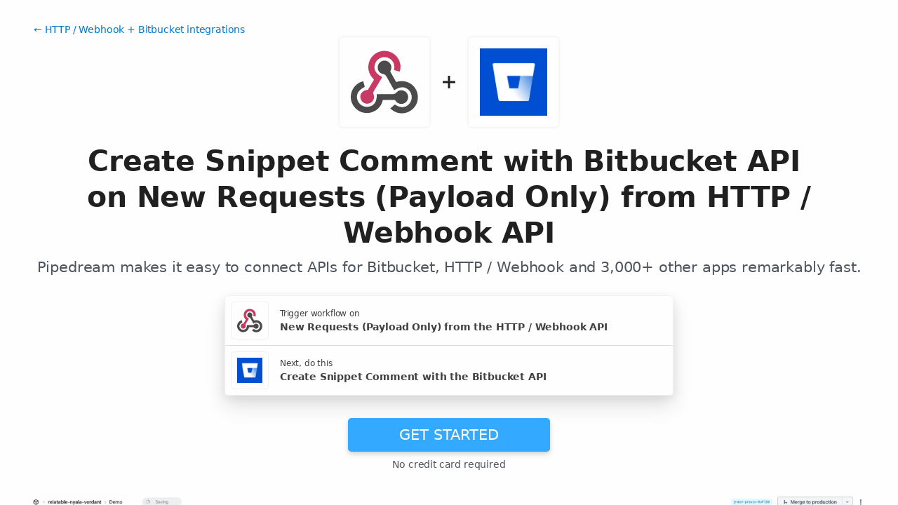

--- FILE ---
content_type: text/html; charset=utf-8
request_url: https://pipedream.com/integrations/create-snippet-comment-with-bitbucket-api-on-new-requests-payload-only-from-http-webhook-api-int_KBsKLN8
body_size: 43444
content:
<!DOCTYPE html><html lang="en-US"><head><meta charset="UTF-8"><link rel="apple-touch-icon-precomposed" href="[data-uri]"><link rel="icon" href="[data-uri]"><meta name="viewport" content="width=device-width,initial-scale=1"><script nonce="9465806217007904">__sha__='ae4e8b48a1f8a120cfcc475390273c3c3bff4f99'</script><script nonce="9465806217007904">window.__name = (a,value) => Object.defineProperty(a,"name",{value, configurable: true})</script><script nonce="9465806217007904" id="Cookiebot" src="https://consent.cookiebot.com/uc.js" data-cbid="9725d6e1-2d9d-4021-b091-349d114d72e6" type="text/javascript" async></script><script nonce="9465806217007904">const debounce=(e,s)=>{let r;return function(){let n=self;r&&clearTimeout(r),r=setTimeout(()=>{e.apply(n,arguments)},s)}},_=window.ResizeObserver;window.ResizeObserver=class e extends _{constructor(e){super(e=debounce(e,20))}};</script><script nonce="9465806217007904">(function(w,r){w._rwq=r;w[r]=w[r]||function(){(w[r].q=w[r].q||[]).push(arguments)}})(window,'rewardful');</script><script nonce="9465806217007904" type="text/plain" data-cookieconsent="marketing" async src="https://r.wdfl.co/rw.js" data-rewardful="bcf5a9"></script><script nonce="9465806217007904" type="text/plain" data-cookieconsent="marketing">window.initFrontWithNonce = function () {
        if (!window.FrontChat) {
          return
        }
        window.FrontChat("init", {
          chatId: "09e6f69b7d8c96b3d1a22a00774d13b4", nonce:"9465806217007904",
          useDefaultLauncher: true,
        })
      }
      window.frontChatUpdateIdentity = function ({ email, userHash }) {
        if (!window.FrontChat) {
          return;
        }
        window.FrontChat('identity', {
          chatId: "09e6f69b7d8c96b3d1a22a00774d13b4", nonce:"9465806217007904",
          email,
          userHash,
        });
      }</script><script nonce="9465806217007904" type="module" crossorigin src="/_static/app.f337064c.js"></script><link rel="stylesheet" href="/_static/windi.38a27f8c.css"><link rel="stylesheet" href="/_static/markdown.4d54204c.css"><link rel="stylesheet" href="/_static/client-telemetry.a61d4c47.css"><link rel="stylesheet" href="/_static/index.48fd3556.css"><link rel="preconnect" href="https://api.pipedream.com" crossorigin><link rel="preconnect" href="https://api.pipedream.com" crossorigin="use-credentials"><link rel="dns-prefetch" href="https://api.s.pipedream.net"><link rel="dns-prefetch" href="https://rum-http-intake.logs.datadoghq.com"><script nonce="9465806217007904">__githubStars__=11047;</script><link rel="preconnect" href="https://cdn.s.pipedream.net"><link rel="preconnect" href="https://cdn.s.pipedream.net" crossorigin><script nonce="9465806217007904">!function(){var i="analytics",analytics=window[i]=window[i]||[];if(!analytics.initialize)if(analytics.invoked)window.console&&console.error&&console.error("Segment snippet included twice.");else{analytics.invoked=!0;analytics.methods=["trackSubmit","trackClick","trackLink","trackForm","pageview","identify","reset","group","track","ready","alias","debug","page","screen","once","off","on","addSourceMiddleware","addIntegrationMiddleware","setAnonymousId","addDestinationMiddleware","register"];analytics.factory=function(e){return function(){if(window[i].initialized)return window[i][e].apply(window[i],arguments);var n=Array.prototype.slice.call(arguments);if(["track","screen","alias","group","page","identify"].indexOf(e)>-1){var c=document.querySelector("link[rel='canonical']");n.push({__t:"bpc",c:c&&c.getAttribute("href")||void 0,p:location.pathname,u:location.href,s:location.search,t:document.title,r:document.referrer})}n.unshift(e);analytics.push(n);return analytics}};for(var n=0;n<analytics.methods.length;n++){var key=analytics.methods[n];analytics[key]=analytics.factory(key)}analytics.load=function(key,n){var t=document.createElement("script");t.type="text/javascript";t.async=!0;t.setAttribute("data-global-segment-analytics-key",i);t.src="https://cdn.s.pipedream.net/analytics.js/v1/" + key + "/analytics.min.js";var r=document.getElementsByTagName("script")[0];r.parentNode.insertBefore(t,r);analytics._loadOptions=n};analytics._writeKey="696KRHSaZsSCNcXXHTqtI3zon0jHjTnH";analytics.SNIPPET_VERSION="5.2.0";}}();</script><title>Create Snippet Comment with Bitbucket API on New Requests (Payload Only) from HTTP / Webhook API - Pipedream</title><link rel="preload" href="/s.v0/app_X7LhNG/logo/orig" as="image"><link rel="preload" href="/s.v0/app_XbPhz1/logo/orig" as="image"><link rel="modulepreload" crossorigin href="/_static/windi.5d527507.js"><link rel="modulepreload" crossorigin href="/_static/integration.5d1f38cf.js"><link rel="modulepreload" crossorigin href="/_static/client-telemetry.341ffad4.js"><link rel="modulepreload" crossorigin href="/_static/component-pair.0b24e05e.js"><link rel="stylesheet" href="/_static/component-pair.a541f7a7.css"><link rel="modulepreload" crossorigin href="/_static/demo.309955e1.js"><link rel="stylesheet" href="/_static/demo.c390e441.css"><link rel="modulepreload" crossorigin href="/_static/trusted.84f56486.js"><link rel="modulepreload" crossorigin href="/_static/logo-cloud.ed6ef52f.js"><link rel="stylesheet" href="/_static/logo-cloud.726769c6.css"><link rel="modulepreload" crossorigin href="/_static/testimonials.5cda41fc.js"><link rel="stylesheet" href="/_static/testimonials.cd7dcf00.css"><link rel="modulepreload" crossorigin href="/_static/section-heading.2957ace8.js"><link rel="stylesheet" href="/_static/section-heading.a1cfc410.css"><link rel="modulepreload" crossorigin href="/_static/markdown.9f1560ce.js"><link rel="modulepreload" crossorigin href="/_static/app-auth-section.09e08a89.js"><link rel="stylesheet" href="/_static/app-auth-section.cad1478d.css"><link rel="modulepreload" crossorigin href="/_static/integrations-list-item.8506754e.js"><link rel="modulepreload" crossorigin href="/_static/apps-list.76b5cb08.js"><link rel="modulepreload" crossorigin href="/_static/input-filter.d097a4e4.js"><link rel="stylesheet" href="/_static/input-filter.0b08ac3b.css"><link rel="modulepreload" crossorigin href="/_static/app-card.6b607095.js"><link rel="modulepreload" crossorigin href="/_static/page-controls.f09e4942.js"><link rel="modulepreload" crossorigin href="/_static/search-select.191a4127.js"><link rel="stylesheet" href="/_static/search-select.525da35d.css"><meta name="referrer" content="always" /><link rel="canonical" href="https://pipedream.com/apps/http/integrations/bitbucket/create-snippet-comment-with-bitbucket-api-on-new-requests-payload-only-from-http-webhook-api-int_KBsKLN8"><meta property="og:url" content="https://pipedream.com/apps/http/integrations/bitbucket/create-snippet-comment-with-bitbucket-api-on-new-requests-payload-only-from-http-webhook-api-int_KBsKLN8" /><meta property="al:web:url" content="https://pipedream.com/apps/http/integrations/bitbucket/create-snippet-comment-with-bitbucket-api-on-new-requests-payload-only-from-http-webhook-api-int_KBsKLN8" /><meta name="parsely-link" content="https://pipedream.com/apps/http/integrations/bitbucket/create-snippet-comment-with-bitbucket-api-on-new-requests-payload-only-from-http-webhook-api-int_KBsKLN8" /><meta property="og:site_name" content="Pipedream" /><meta property="og:type" content="article" /><meta name="twitter:card" content="summary" /><meta name="twitter:site" content="@pipedream" /><meta name="title" content="Create Snippet Comment with Bitbucket API on New Requests (Payload Only) from HTTP / Webhook API - Pipedream" /><meta property="og:title" content="Create Snippet Comment with Bitbucket API on New Requests (Payload Only) from HTTP / Webhook API - Pipedream" /><meta name="twitter:title" content="Create Snippet Comment with Bitbucket API on New Requests (Payload Only) from HTTP / Webhook API - Pipedream" /><meta name="description" content="Create Snippet Comment with Bitbucket API on New Requests (Payload Only) from HTTP / Webhook API. Setup the HTTP / Webhook API trigger to run a workflow which integrates with the Bitbucket API. Pipedream&amp;#39;s integration platform allows you to integrate HTTP / Webhook and Bitbucket remarkably fast. Free for developers." /><meta property="og:description" content="Create Snippet Comment with Bitbucket API on New Requests (Payload Only) from HTTP / Webhook API. Setup the HTTP / Webhook API trigger to run a workflow which integrates with the Bitbucket API. Pipedream&amp;#39;s integration platform allows you to integrate HTTP / Webhook and Bitbucket remarkably fast. Free for developers." /><meta name="twitter:description" content="Create Snippet Comment with Bitbucket API on New Requests (Payload Only) from HTTP / Webhook API. Setup the HTTP / Webhook API trigger to run a workflow which integrates with the Bitbucket API. Pipedream&amp;#39;s integration platform allows you to integrate HTTP / Webhook and Bitbucket remarkably fast. Free for developers." /><meta property="og:image" content="https://pipedream.com/s.v0/app_X7LhNG/logo/96" /><meta name="twitter:image:src" content="https://pipedream.com/s.v0/app_X7LhNG/logo/96" /><script nonce="9465806217007904">__mectx__={"pageQueryVariables":{}};__routename__="marketplace-integration-app-qualified";__vuex__={"deployments":{"byId":{}},"events":{"byId":{},"connected":false,"ids":[],"pid":null,"paused":false},"sources":{"byId":{},"ids":[]},"testEventSummaries":[],"exportsScopesByPipelineId":{},"focus":{"current":null},"docContext":{"current":{"key":"workflow","ids":[]},"dataById":{}},"announcement":null,"clientHasUpdates":false,"clientShouldReload":false};history && history.replaceState(null, "", "/apps/http/integrations/bitbucket/create-snippet-comment-with-bitbucket-api-on-new-requests-payload-only-from-http-webhook-api-int_KBsKLN8");__urql__={"-289438390":{"data":"{\"appConnections\":{\"pageInfo\":{\"hasNextPage\":true,\"endCursor\":\"MjQ\",\"__typename\":\"PageInfo\"},\"nodes\":[{\"id\":\"app_1RphjD\",\"name\":\"Node\",\"nameSlug\":\"node\",\"description\":\"Anything you can do with Node.js, you can do in a Pipedream workflow. This includes using most of npm's 400,000+ packages.\",\"status\":\"PUBLISHED\",\"premium\":false,\"__typename\":\"App\"},{\"id\":\"app_m9zhdv\",\"name\":\"Python\",\"nameSlug\":\"python\",\"description\":\"Anything you can do in Python can be done in a Pipedream Workflow. This includes using any of the 350,000+ PyPi packages available in your Python powered workflows.\",\"status\":\"PUBLISHED\",\"premium\":false,\"__typename\":\"App\"},{\"id\":\"app_X7Lhxr\",\"name\":\"Notion\",\"nameSlug\":\"notion\",\"description\":\"Notion is a new tool that blends your everyday work apps into one. It's the all-in-one workspace for you and your team.\",\"status\":\"PUBLISHED\",\"premium\":false,\"__typename\":\"App\"},{\"id\":\"app_mWnhBo\",\"name\":\"OpenAI (ChatGPT)\",\"nameSlug\":\"openai\",\"description\":\"OpenAI is an AI research and deployment company with the mission to ensure that artificial general intelligence benefits all of humanity. They are the makers of popular models like ChatGPT, DALL-E, and Whisper.\",\"status\":\"PUBLISHED\",\"premium\":false,\"__typename\":\"App\"},{\"id\":\"app_1dBhqA\",\"name\":\"Anthropic (Claude)\",\"nameSlug\":\"anthropic\",\"description\":\"AI research and products that put safety at the frontier. Introducing Claude, a next-generation AI assistant for your tasks, no matter the scale.\",\"status\":\"PUBLISHED\",\"premium\":false,\"__typename\":\"App\"},{\"id\":\"app_168hvn\",\"name\":\"Google Sheets\",\"nameSlug\":\"google_sheets\",\"description\":\"Use Google Sheets to create and edit online spreadsheets. Get insights together with secure sharing in real-time and from any device.\",\"status\":\"PUBLISHED\",\"premium\":false,\"__typename\":\"App\"},{\"id\":\"app_OD5hL6\",\"name\":\"Telegram\",\"nameSlug\":\"telegram_bot_api\",\"description\":\"Telegram, is a cloud-based, cross-platform, encrypted instant messaging (IM) service.\",\"status\":\"PUBLISHED\",\"premium\":false,\"__typename\":\"App\"},{\"id\":\"app_1lxhk1\",\"name\":\"Google Drive\",\"nameSlug\":\"google_drive\",\"description\":\"Google Drive is a file storage and synchronization service which allows you to create and share your work online, and access your documents from anywhere.\",\"status\":\"PUBLISHED\",\"premium\":false,\"__typename\":\"App\"},{\"id\":\"app_X7LhNG\",\"name\":\"HTTP / Webhook\",\"nameSlug\":\"http\",\"description\":\"Get a unique URL where you can send HTTP or webhook requests\",\"status\":\"PUBLISHED\",\"premium\":false,\"__typename\":\"App\"},{\"id\":\"app_13Gh2V\",\"name\":\"Google Calendar\",\"nameSlug\":\"google_calendar\",\"description\":\"With Google Calendar, you can quickly schedule meetings and events and get reminders about upcoming activities, so you always know what’s next. \",\"status\":\"PUBLISHED\",\"premium\":false,\"__typename\":\"App\"},{\"id\":\"app_XaLhW4\",\"name\":\"Schedule\",\"nameSlug\":\"schedule\",\"description\":\"Trigger workflows on an interval or cron schedule.\",\"status\":\"PUBLISHED\",\"premium\":false,\"__typename\":\"App\"},{\"id\":\"app_z6hGPq\",\"name\":\"Pipedream Utils\",\"nameSlug\":\"pipedream_utils\",\"description\":\"Utility functions to use within your Pipedream workflows\",\"status\":\"PUBLISHED\",\"premium\":false,\"__typename\":\"App\"},{\"id\":\"app_qeh7a4\",\"name\":\"Shopify\",\"nameSlug\":\"shopify_developer_app\",\"description\":\"Shopify is a complete commerce platform that lets anyone start, manage, and grow a business. You can use Shopify to build an online store, manage sales, market to customers, and accept payments in digital and physical locations.\",\"status\":\"PUBLISHED\",\"premium\":false,\"__typename\":\"App\"},{\"id\":\"app_1dBhP3\",\"name\":\"Supabase\",\"nameSlug\":\"supabase\",\"description\":\"Supabase is an open source Firebase alternative.\",\"status\":\"PUBLISHED\",\"premium\":false,\"__typename\":\"App\"},{\"id\":\"app_1YMhwo\",\"name\":\"MySQL\",\"nameSlug\":\"mysql\",\"description\":\"MySQL is an open-source relational database management system.\",\"status\":\"PUBLISHED\",\"premium\":false,\"__typename\":\"App\"},{\"id\":\"app_1M0hNB\",\"name\":\"PostgreSQL\",\"nameSlug\":\"postgresql\",\"description\":\"PostgreSQL is a free and open-source relational database management system emphasizing extensibility and SQL compliance.\",\"status\":\"PUBLISHED\",\"premium\":false,\"__typename\":\"App\"},{\"id\":\"app_Xe3hD1\",\"name\":\"AWS\",\"nameSlug\":\"aws\",\"description\":\"Amazon Web Services (AWS) offers reliable, scalable, and inexpensive cloud computing services.\",\"status\":\"PUBLISHED\",\"premium\":true,\"__typename\":\"App\"},{\"id\":\"app_XKvh3O\",\"name\":\"Twilio SendGrid\",\"nameSlug\":\"sendgrid\",\"description\":\"Send marketing and transactional email through the Twilio SendGrid platform with the Email API, proprietary mail transfer agent, and infrastructure for scalable delivery.\",\"status\":\"PUBLISHED\",\"premium\":true,\"__typename\":\"App\"},{\"id\":\"app_m5ghj5\",\"name\":\"Amazon SES\",\"nameSlug\":\"amazon_ses\",\"description\":\"Amazon SES is a cloud-based email service provider that can integrate into any application for high volume email automation\",\"status\":\"PUBLISHED\",\"premium\":false,\"__typename\":\"App\"},{\"id\":\"app_X2Rhjl\",\"name\":\"Klaviyo\",\"nameSlug\":\"klaviyo\",\"description\":\"Klaviyo unifies your data, channels, and AI agents in one platform—text, WhatsApp, email marketing, and more—driving growth with every interaction.\",\"status\":\"PUBLISHED\",\"premium\":true,\"__typename\":\"App\"},{\"id\":\"app_1pbhGX\",\"name\":\"Zendesk\",\"nameSlug\":\"zendesk\",\"description\":\"Zendesk is award-winning customer service software trusted by 200K+ customers. Make customers happy via text, mobile, phone, email, live chat, social media.\",\"status\":\"PUBLISHED\",\"premium\":true,\"__typename\":\"App\"},{\"id\":\"app_mvNhQa\",\"name\":\"ServiceNow\",\"nameSlug\":\"servicenow\",\"description\":\"The smarter way to workflow\",\"status\":\"BETA\",\"premium\":true,\"__typename\":\"App\"},{\"id\":\"app_M0hv7G\",\"name\":\"Slack\",\"nameSlug\":\"slack_v2\",\"description\":\"Slack is the AI-powered platform for work bringing all of your conversations, apps, and customers together in one place. Around the world, Slack is helping businesses of all sizes grow and send productivity through the roof.\",\"status\":\"PUBLISHED\",\"premium\":false,\"__typename\":\"App\"},{\"id\":\"app_1M0hlk\",\"name\":\"Microsoft Teams\",\"nameSlug\":\"microsoft_teams\",\"description\":\"Microsoft Teams has communities, events, chats, channels, meetings, storage, tasks, and calendars in one place.\",\"status\":\"PUBLISHED\",\"premium\":false,\"__typename\":\"App\"}],\"__typename\":\"AppConnection\"}}","hasNext":false},"7936430182":{"data":"{\"integration\":{\"id\":\"int_KBsKLN8\",\"slug\":\"create-snippet-comment-with-bitbucket-api-on-new-requests-payload-only-from-http-webhook-api\",\"title\":\"Create Snippet Comment with Bitbucket API on New Requests (Payload Only) from HTTP / Webhook API\",\"descriptionMd\":\"**Create Snippet Comment** with **Bitbucket API** on **New Requests (Payload Only)** from **HTTP / Webhook API**. Setup the **HTTP / Webhook API** trigger to run a workflow which integrates with the **Bitbucket API**. Pipedream's integration platform allows you to integrate **HTTP / Webhook** and **Bitbucket** remarkably fast. Free for developers.\",\"trigger\":{\"id\":\"sc_EgirgYEl\",\"key\":\"http-new-requests-payload-only\",\"name\":\"New Requests (Payload Only)\",\"description\":\"Get a URL and emit the HTTP body as an event on every request\",\"configurablePropsJson\":\"[{\\\"name\\\":\\\"httpInterface\\\",\\\"type\\\":\\\"$.interface.http\\\",\\\"customResponse\\\":true},{\\\"name\\\":\\\"http\\\",\\\"type\\\":\\\"app\\\",\\\"app\\\":\\\"http\\\"},{\\\"name\\\":\\\"summary\\\",\\\"type\\\":\\\"string\\\",\\\"label\\\":\\\"Summary\\\",\\\"description\\\":\\\"An optional summary. This will be emitted as the `summary` metadata for the event. Use dot notation to reference nested values. Example: `New item with ID: ${body.id}` or `User: ${body.user.name}`\\\",\\\"optional\\\":true}]\",\"version\":\"0.1.2\",\"code\":null,\"zipBuffer64\":\"UEsDBBQACAAIAAAAAAAAAAAAAAAAAAAAAAA/AAAAc291cmNlcy9uZXctcmVxdWVzdHMtcGF5bG9hZC1vbmx5L25ldy1yZXF1ZXN0cy1wYXlsb2FkLW9ubHkubWpzlFJNj9M8EL7nVzyK9tBKjdN3j6neEyBAIHZVlhPi4E2mqiGxjT3Z3WjV/478kbQ9IXKIrBk/H/[base64]/2nyF1F/2f7T+abrr0DhMPbkK2GNWeyPnEtRX/idtY48kGo96MrqVYsc5Y38Rx/2YQcTkfNZM7yJZm0MJ6I9TcE+Fm5A9fO3o2wz5vowG7kVLvtFl408mPwyDddOYO/t7SQWmVgvme65eg8JUZuYj+uFCIP+kn3cKNehVDW2eJ1mjPeE2hnvB/inQXe3xUXlwNLdKb6lazP8+SR9+EJzcrB6Ysvt7Nub672mB+QbGpDlhFoTzB+pxrqN6E3S9yl+xhLpwbS3SL67QPa3rJ9DV1r5Q2adb1QpftnkC9p3+wMeNS1Kdd8ScAAP//UEsHCGUFyGvIAQAAzQMAAFBLAwQUAAgACAAAAAAAAAAAAAAAAAAAAAAADAAAAGh0dHAuYXBwLm1qc2yRz2+bThDF7/krXlAOOF8b34nytaqmUnupqtY5xWlYYDDrLLvb3SG25fC/V2BMcV0O/Hgz78PMW9pZ4xg5FaJWjMMVwHtLMQJhbTC9AoS1MYKS+fhpnbEPVEgtWRrt484CzG9BXknNs1x6kSqaadrxTElNsNJS7khU89bsZzn5zEnb+nE77+wt/jv9qsnziTgM0tZe3LHYjdBeSqSkYgSfl8tv6J34aHQh17UTLbpvbY4PX1eVcPsLuGcn9foC++PYPuijkWMEHzRM9y7UCRxhWUqPrVQKKYEqyUw5hAeXhKTvSlARi1ywQGFcV6I30hzh0RNyw9CGu+nBBo4KcqQzgibf0t6EqslH+LQTlVUUI/lKW0imClvJJb48xLg5pCbfRzJvEhiH5NGTG9Tak4u0qKhJhtVOm8RgV9MotO5WEZcmH45ZaiZnjRJMfURhv9oUmdFMO54MEcsCYRuzKU4p4fr+fsj8TyPgiGunEQR3vdSMGNc9Ge/v6HknpeOZdEMZ/4vX//Zv6Hk1cmSVyCicr25Wh/DpZ/P832TVzNdThC9TWMHlBPf/X9LbyqABETtZhZOx4q2SHAZRcKY6yuuMwtCkmylead/RTbpZRE+vtH8eJblYjCOZ3J0dTnN39TsAAP//UEsHCKn/HWDlAQAAvgMAAFBLAQIUABQACAAIAAAAAABlBchryAEAAM0DAAA/[base64]\",\"type\":\"SOURCE\",\"entryPath\":\"sources/new-requests-payload-only/new-requests-payload-only.mjs\",\"gitPath\":\"components/http/sources/new-requests-payload-only/new-requests-payload-only.mjs\",\"marketplaceContent\":null,\"__typename\":\"SavedComponent\"},\"triggerApp\":{\"id\":\"app_X7LhNG\",\"name\":\"HTTP / Webhook\",\"nameSlug\":\"http\",\"description\":\"Get a unique URL where you can send HTTP or webhook requests\",\"appPrompts\":[{\"id\":\"8900\",\"label\":\"Webhook Responder\",\"prompt\":\"Create an agent that receives webhook events from any service, processes the payload, and returns a customized response. The agent should: 1) Set up an HTTP endpoint that accepts POST requests, 2) Parse the incoming JSON payload, 3) Extract specific fields from the payload, 4) Transform the data if needed, 5) Return a JSON response with a 200 status code and confirmation message. Include error handling for malformed requests.\",\"__typename\":\"AppPrompt\"},{\"id\":\"8901\",\"label\":\"API Aggregator\",\"prompt\":\"Create an agent that aggregates data from multiple external APIs and returns a combined response. The agent should: 1) Set up an HTTP endpoint that accepts GET requests with query parameters, 2) Make parallel requests to multiple third-party APIs based on the input parameters, 3) Wait for all responses, 4) Combine and transform the data from all APIs into a single unified format, 5) Return the aggregated data as a JSON response. Include rate limiting and error handling.\",\"__typename\":\"AppPrompt\"},{\"id\":\"8902\",\"label\":\"Scheduled API Poller\",\"prompt\":\"Create an agent that periodically polls an external API for new data and processes the results. The agent should: 1) Run on a schedule (every hour), 2) Send an HTTP GET request to a specified API endpoint, 3) Compare the response with previously stored data to identify new items, 4) Process only the new data items, 5) Store the latest response for future comparison. Include error handling for API failures and options to customize the polling interval.\",\"__typename\":\"AppPrompt\"},{\"id\":\"8903\",\"label\":\"Form Submission Handler\",\"prompt\":\"Create an agent that processes form submissions from a website and stores the data. The agent should: 1) Set up an HTTP endpoint that accepts POST requests with form data, 2) Validate the incoming form fields (required fields, email format, etc.), 3) Clean and normalize the data, 4) Store the submission in a database or spreadsheet, 5) Send a confirmation email to the submitter, 6) Return a success response that can redirect the user to a thank you page. Include CORS configuration and security measures.\",\"__typename\":\"AppPrompt\"},{\"id\":\"8904\",\"label\":\"Webhook Broadcaster\",\"prompt\":\"Create an agent that receives a webhook and forwards the payload to multiple destinations. The agent should: 1) Set up an HTTP endpoint that accepts POST requests, 2) Parse the incoming payload, 3) Optionally transform the data for each destination, 4) Send the payload to multiple configured endpoints (other webhooks, APIs, etc.) in parallel, 5) Collect all delivery statuses, 6) Return a summary response with the status of each delivery. Include retry logic for failed deliveries.\",\"__typename\":\"AppPrompt\"},{\"id\":\"8905\",\"label\":\"API Authentication Proxy\",\"prompt\":\"Create an agent that acts as a secure proxy for a third-party API, handling authentication and rate limiting. The agent should: 1) Set up an HTTP endpoint that accepts requests with simplified authentication, 2) Validate the incoming request and authenticate the client, 3) Transform the request as needed and add the proper authentication headers/tokens for the third-party API, 4) Forward the request to the external API, 5) Return the API response to the original caller. Include rate limiting to prevent abuse and cache common responses.\",\"__typename\":\"AppPrompt\"},{\"id\":\"8906\",\"label\":\"Webhook Debugger\",\"prompt\":\"Create an agent that helps debug webhook payloads by logging and visualizing incoming requests. The agent should: 1) Set up an HTTP endpoint that accepts any type of request (GET, POST, etc.), 2) Log the complete request including headers, query parameters, and body, 3) Store the request history with timestamps, 4) Provide a response that includes a unique ID for the request, 5) Optionally notify the developer of new requests via email or other channels. Include functionality to replay captured requests for testing.\",\"__typename\":\"AppPrompt\"},{\"id\":\"8907\",\"label\":\"API Status Monitor\",\"prompt\":\"Create an agent that monitors the status of multiple APIs and alerts when issues are detected. The agent should: 1) Run on a schedule (every 5 minutes), 2) Send HTTP requests to a list of API health endpoints, 3) Measure response times and validate expected responses, 4) Detect downtime or performance degradation, 5) Send alerts via email, SMS, or other channels when problems are found, 6) Maintain a history of uptime and performance metrics. Include configurable thresholds for alerts.\",\"__typename\":\"AppPrompt\"}],\"authType\":null,\"customFieldsDescriptionMd\":\"\",\"oauthScopes\":[],\"customFields\":[],\"oauthReqsByType\":{\"requestToken\":{\"httpMethod\":\"POST\",\"url\":\"\",\"urlParams\":[],\"headerParams\":[],\"body\":null,\"bodyParams\":[],\"authorization\":{\"type\":\"OAuth\",\"basicUsername\":\"\",\"basicPassword\":\"\",\"bearerToken\":\"\",\"oauthAccessToken\":null,\"oauthRefreshToken\":null,\"oauthSignerUri\":null,\"__typename\":\"Authorization\"},\"extracts\":[],\"metadataExtracts\":null,\"cellParams\":null,\"tab\":null,\"__typename\":\"OauthReq\"},\"authorization\":{\"httpMethod\":\"GET\",\"url\":\"\",\"urlParams\":[{\"key\":\"client_id\",\"value\":\"{{oauth.client_id}}\",\"__typename\":\"Kv\"},{\"key\":\"redirect_uri\",\"value\":\"{{oauth.redirect_uri}}\",\"__typename\":\"Kv\"},{\"key\":\"state\",\"value\":\"{{oauth.state}}\",\"__typename\":\"Kv\"},{\"key\":\"response_type\",\"value\":\"code\",\"__typename\":\"Kv\"},{\"key\":\"scope\",\"value\":\"{{oauth.space_separated_scopes}}\",\"__typename\":\"Kv\"}],\"headerParams\":[],\"body\":null,\"bodyParams\":[],\"authorization\":{\"type\":null,\"basicUsername\":\"\",\"basicPassword\":\"\",\"bearerToken\":\"\",\"oauthAccessToken\":null,\"oauthRefreshToken\":null,\"oauthSignerUri\":null,\"__typename\":\"Authorization\"},\"extracts\":[],\"metadataExtracts\":null,\"cellParams\":null,\"tab\":null,\"__typename\":\"OauthReq\"},\"accessToken\":{\"httpMethod\":\"POST\",\"url\":\"\",\"urlParams\":[],\"headerParams\":[{\"key\":\"content-type\",\"value\":\"application/x-www-form-urlencoded\",\"__typename\":\"Kv\"},{\"key\":\"accept\",\"value\":\"application/json\",\"__typename\":\"Kv\"}],\"body\":null,\"bodyParams\":[{\"key\":\"client_id\",\"value\":\"{{oauth.client_id}}\",\"__typename\":\"Kv\"},{\"key\":\"client_secret\",\"value\":\"{{oauth.client_secret}}\",\"__typename\":\"Kv\"},{\"key\":\"redirect_uri\",\"value\":\"{{oauth.redirect_uri}}\",\"__typename\":\"Kv\"},{\"key\":\"grant_type\",\"value\":\"authorization_code\",\"__typename\":\"Kv\"},{\"key\":\"code\",\"value\":\"{{oauth.code}}\",\"__typename\":\"Kv\"}],\"authorization\":{\"type\":null,\"basicUsername\":\"\",\"basicPassword\":\"\",\"bearerToken\":\"\",\"oauthAccessToken\":null,\"oauthRefreshToken\":null,\"oauthSignerUri\":null,\"__typename\":\"Authorization\"},\"extracts\":[],\"metadataExtracts\":null,\"cellParams\":null,\"tab\":null,\"__typename\":\"OauthReq\"},\"refreshToken\":{\"httpMethod\":\"POST\",\"url\":\"\",\"urlParams\":[],\"headerParams\":[{\"key\":\"content-type\",\"value\":\"application/x-www-form-urlencoded\",\"__typename\":\"Kv\"},{\"key\":\"accept\",\"value\":\"application/json\",\"__typename\":\"Kv\"}],\"body\":null,\"bodyParams\":[{\"key\":\"client_id\",\"value\":\"{{oauth.client_id}}\",\"__typename\":\"Kv\"},{\"key\":\"client_secret\",\"value\":\"{{oauth.client_secret}}\",\"__typename\":\"Kv\"},{\"key\":\"grant_type\",\"value\":\"refresh_token\",\"__typename\":\"Kv\"},{\"key\":\"refresh_token\",\"value\":\"{{oauth.refresh_token}}\",\"__typename\":\"Kv\"}],\"authorization\":{\"type\":null,\"basicUsername\":\"\",\"basicPassword\":\"\",\"bearerToken\":\"\",\"oauthAccessToken\":null,\"oauthRefreshToken\":null,\"oauthSignerUri\":null,\"__typename\":\"Authorization\"},\"extracts\":[],\"metadataExtracts\":null,\"cellParams\":null,\"tab\":null,\"__typename\":\"OauthReq\"},\"__typename\":\"OauthReqsByType\"},\"__typename\":\"App\",\"registryComponents\":[{\"id\":\"sc_Zrirvaoe\",\"key\":\"http-new-requests\",\"name\":\"New Requests\",\"description\":\"Get a URL and emit the full HTTP event on every request (including headers and query parameters). You can also configure the HTTP response code, body, and more.\",\"type\":\"SOURCE\",\"__typename\":\"SavedComponent\"},{\"id\":\"sc_EgirgYEl\",\"key\":\"http-new-requests-payload-only\",\"name\":\"New Requests (Payload Only)\",\"description\":\"Get a URL and emit the HTTP body as an event on every request\",\"type\":\"SOURCE\",\"__typename\":\"SavedComponent\"},{\"id\":\"sc_bnikeZ05\",\"key\":\"http-custom-request\",\"name\":\"Send any HTTP Request\",\"description\":\"Send an HTTP request using any method and URL. Optionally configure query string parameters, headers, and basic auth.\",\"type\":\"ACTION\",\"__typename\":\"SavedComponent\"},{\"id\":\"sc_GBiJBype\",\"key\":\"http-get-request\",\"name\":\"Send GET Request\",\"description\":\"Send an HTTP GET request to any URL. Optionally configure query string parameters, headers and basic auth.\",\"type\":\"ACTION\",\"__typename\":\"SavedComponent\"},{\"id\":\"sc_k3ixzQDa\",\"key\":\"http-post-request\",\"name\":\"Send POST Request\",\"description\":\"Send an HTTP POST request to any URL. Optionally configure query string parameters, headers and basic auth.\",\"type\":\"ACTION\",\"__typename\":\"SavedComponent\"},{\"id\":\"sc_r1ilAroE\",\"key\":\"http-put-request\",\"name\":\"Send PUT Request\",\"description\":\"Send an HTTP PUT request to any URL. Optionally configure query string parameters, headers and basic auth.\",\"type\":\"ACTION\",\"__typename\":\"SavedComponent\"},{\"id\":\"sc_Q2iBRweq\",\"key\":\"http-watch-url\",\"name\":\"New event when the content of the URL changes.\",\"description\":\"Emit new event when the content of the URL changes.\",\"type\":\"SOURCE\",\"__typename\":\"SavedComponent\"},{\"id\":\"sc_L4iqRbLe\",\"key\":\"http-return-http-response\",\"name\":\"Return HTTP Response\",\"description\":\"Use with an HTTP trigger that uses \\\"Return a custom response from your workflow\\\" as its `HTTP Response`\",\"type\":\"ACTION\",\"__typename\":\"SavedComponent\"},{\"id\":\"sc_A3ip30Nx\",\"key\":\"http-validate-webhook-auth\",\"name\":\"Validate Webhook Auth\",\"description\":\"Require authorization for incoming HTTP webhook requests. Make sure to configure the HTTP trigger to \\\"Return a custom response from your workflow\\\".\",\"type\":\"ACTION\",\"__typename\":\"SavedComponent\"},{\"id\":\"sc_v4ixNEqA\",\"key\":\"http-verify-hmac-signature\",\"name\":\"Verify HMAC Signature\",\"description\":\"Validate HMAC signature for incoming HTTP webhook requests. Make sure to configure the HTTP trigger to \\\"Return a custom response from your workflow\\\".\",\"type\":\"ACTION\",\"__typename\":\"SavedComponent\"}],\"marketplaceContent\":{\"id\":\"14\",\"markdown\":\"# Overview\\n\\nBuild, test, and send HTTP requests without code using your Pipedream workflows. The HTTP / Webhook action is a tool to build HTTP requests with a Postman-like graphical interface.\\n\\n![An interface for configuring an HTTP request within Pipedream's workflow system. The current selection is a GET request with fields for the request URL, authorization type (set to 'None' with a note explaining \\\"This request does not use authorization\\\"), parameters, headers (with a count of 1, though the detail is not visible), and body. Below the main configuration area is an option to \\\"Include Response Headers,\\\" and a button labeled \\\"Configure to test.\\\" The overall layout suggests a user-friendly, no-code approach to setting up custom HTTP requests.](https://res.cloudinary.com/pipedreamin/image/upload/v1712765140/marketplace/apps/http/CleanShot_2024-04-10_at_11.53.07_u5anis.png)\\n\\n## Point and click HTTP requests\\n\\nDefine the target URL, HTTP verb, headers, query parameters, and payload body without writing custom code.\\n\\n![A screenshot of Pipedream's HTTP Request Configuration interface with a GET request type selected. The request URL is set to 'https://api.openai.com/v1/models'. The 'Auth' tab is highlighted, indicating that authentication is required for this request. In the headers section, there are two headers configured: 'User-Agent' is set to 'pipedream/1', and 'Authorization' is set to 'Bearer {{openai_api_key}}', showing how the OpenAI account's API key is dynamically inserted into the headers to handle authentication automatically.](https://res.cloudinary.com/pipedreamin/image/upload/v1712765340/marketplace/apps/http/CleanShot_2024-04-10_at_12.08.25_ab89hj.png)\\n\\n[Here's an example workflow that uses the HTTP / Webhook action to send an authenticated API request to OpenAI.](https://pipedream.com/new?h=tch_v4fzLp)\\n\\n## Focus on integrating, not authenticating\\n\\nThis action can also use your connected accounts with third-party APIs. Selecting an integrated app will automatically update the request’s headers to authenticate with the app properly, and even inject your token dynamically. \\n\\n![This GIF depicts the process of selecting an application within Pipedream's HTTP Request Builder. A user hovers the cursor over the 'Auth' tab and clicks on a dropdown menu labeled 'Authorization Type', then scrolls through a list of applications to choose from for authorization purposes. The interface provides a streamlined and intuitive method for users to authenticate their HTTP requests by selecting the relevant app in the configuration settings.](https://res.cloudinary.com/pipedreamin/image/upload/v1712765587/marketplace/apps/http/CleanShot_2024-04-10_at_12.12.34_e6zrft.gif)\\n\\nPipedream integrates with thousands of APIs, but if you can’t find a Pipedream integration simply use [Environment Variables](https://pipedream.com/docs/environment-variables) in your request headers to authenticate with.\\n\\n## Compatible with no code actions or Node.js and Python\\n\\nThe HTTP/Webhook action exports HTTP response data for use in subsequent workflow steps, enabling easy data transformation, further API calls, database storage, and more.\\n\\nResponse data is available for both coded (Node.js, Python) and no-code steps within your workflow.\\n\\n![An image showing the Pipedream interface where the HTTP Webhook action has returned response data as a step export. The interface highlights a structured view of the returned data with collapsible sections. We can see 'steps.custom_request1' expanded to show 'return_value' which is an object containing a 'list'. Inside the list, an item 'data' is expanded to reveal an element with an 'id' of 'whisper-1', indicating a model created by and owned by 'openai-internal'. Options to 'Copy Path' and 'Copy Value' are available for easy access to the data points.](https://res.cloudinary.com/pipedreamin/image/upload/v1712765724/marketplace/apps/http/CleanShot_2024-04-10_at_12.15.11_mkezj8.png)\\n\\n# Getting Started\\n\\nThe HTTP / Webhook action is flexible. You can use it with your [Pipedream connected accounts](https://pipedream.com/docs/connected-accounts), import cURL commands, or manually define authentication headers with API keys stored in [Environment Variables](https://pipedream.com/docs/environment-variables).\\n\\n## Connecting to an API with a Pipedream connected account\\n\\nWe recommend choosing this approach to authenticate your HTTP requests. Pipedream will manage your connected accounts, even rotating OAuth tokens, and you can focus on implementing the payload details.\\n\\nStart by adding the HTTP/Webhook action as a new step in your workflow.\\n\\n![The image displays a user interface within Pipedream's workflow editor. On the left sidebar, under \\\"Apps,\\\" various application options are listed, including Node, Python, OpenAI (ChatGPT), and others, each with a number indicating available actions. A red arrow points to the \\\"HTTP / Webhook\\\" option, which is highlighted and shows that there are 10 actions available for it. On the right, a panel titled \\\"Actions → Popular\\\" lists options such as \\\"Build API Request,\\\" \\\"Run custom code,\\\" and others, suggesting these are commonly used or recommended actions for building workflows. The overall design of the interface emphasizes user-friendliness and ease of navigation.](https://res.cloudinary.com/pipedreamin/image/upload/v1712765837/marketplace/apps/http/CleanShot_2024-04-10_at_12.16.59_y1mu9t.png)\\n\\nThen select Use app to search for the API you’d like to send this HTTP request to. Then use 'Select App' to find and choose the API for your HTTP request:\\n\\n![The image shows a close-up of the HTTP Request Configuration pane in Pipedream's interface, focusing on the 'Auth' tab. A red arrow points to the 'Authorization Type' dropdown menu, which is expanded to show different authentication types including 'None', 'Basic Auth', 'Bearer Token', and highlighted is the 'Select an app' option. This demonstrates the step where a user can select the type of authorization for their HTTP request, with the option to easily choose an app for integrated authentication.](https://res.cloudinary.com/pipedreamin/image/upload/v1712766063/marketplace/apps/http/CleanShot_2024-04-10_at_12.20.36_kr51sx.png)\\n\\nThen connect your account, if the app has OAuth then Pipedream will initiate the OAuth sequence and automatically rotate your tokens for you.\\n\\nAfter connecting your account, the URL, verb, and headers update to enable a valid authenticated request.\\n\\nThen click **Test** to send the HTTP request:\\n\\n![The image displays the Pipedream HTTP Request Configuration panel with a GET method selected and the request URL 'https://api.openai.com/v1/models' entered. Two headers are configured: 'User-Agent' with the value 'pipedream/1' and 'Authorization' with a dynamic variable 'Bearer {{openai_api_key}}' to automatically insert the OpenAI API key. A red arrow points towards the 'Authorization' header field, emphasizing the insertion of the API key. Below the headers, there's an option to 'Include Response Headers', and at the bottom, there's a 'Test' button to send the HTTP request.](https://res.cloudinary.com/pipedreamin/image/upload/v1712766296/marketplace/apps/http/CleanShot_2024-04-10_at_12.24.25_f9ne9h.png)\\n\\n\\nIn the **Exports** tab, you’ll see the data the API responds with. You can click Copy Path next to an attribute to copy the path to that specific variable to your clipboard for easy pasting in other steps.\\n\\n![The image shows a section of the Pipedream workflow interface under the 'Exports' tab. It details the output of a custom HTTP request step labeled 'steps.custom_request1'. The output, named '$return_value', is an object represented as a list. The list is expanded to reveal 'data' with 30 entries. The first entry is further expanded, displaying details of a model with the ID 'whisper-1', indicating it's an object called 'model' that was created at the UNIX timestamp '1677532384' and is owned by 'openai-internal'.](https://res.cloudinary.com/pipedreamin/image/upload/v1712766450/marketplace/apps/http/CleanShot_2024-04-10_at_12.27.19_xr9kyp.gif)\\n\\n### Connecting to an API with an imported cURL command\\n\\nAPI documentation sometimes include cURL commands as examples. The HTTP request builder action can recognize cURL and update your request configuration to match.\\n\\nFor example, the OpenAI documentation includes an example cURL command to send a prompt to ChatGPT:\\n\\n```bash\\ncurl https://api.openai.com/v1/chat/completions \\\\\\n  -H \\\"Content-Type: application/json\\\" \\\\\\n  -H \\\"Authorization: Bearer $OPENAI_API_KEY\\\" \\\\\\n  -d '{\\n    \\\"model\\\": \\\"gpt-3.5-turbo\\\",\\n    \\\"messages\\\": [\\n      {\\n        \\\"role\\\": \\\"system\\\",\\n        \\\"content\\\": \\\"You are a helpful assistant.\\\"\\n      },\\n      {\\n        \\\"role\\\": \\\"user\\\",\\n        \\\"content\\\": \\\"Hello!\\\"\\n      }\\n    ]\\n  }'\\n```\\n\\nConfigure the HTTP request to match this cURL command by clicking *Import cURL*:\\n\\n![The image shows a segment of the Pipedream HTTP Request Configuration interface, where the 'GET' method is selected as the type of HTTP request. A red arrow points towards the 'Import cURL' button located in the top right corner, indicating where users can click to import a cURL command into the workflow for configuration. The 'Enter request URL' field is highlighted, awaiting the user's input. Additionally, tabs for 'Auth', 'Params', 'Headers', and 'Body' are visible, with a notation that there is one header set. The 'Configure' label at the top indicates the setup process is 'Incomplete'.](https://res.cloudinary.com/pipedreamin/image/upload/v1712767353/marketplace/apps/http/CleanShot_2024-04-10_at_12.42.18_ula7yc.png)\\n\\nThen paste in the cURL command and click *Import*:\\n\\n![The image shows a dialog box titled \\\"Import Curl\\\" within Pipedream's interface, where a cURL command is ready to be imported. The cURL command includes the API endpoint 'https://api.openai.com/v1/chat/completions', headers for 'Content-Type' and 'Authorization', and a JSON payload specifying a model 'gpt-3.5-turbo' with a series of messages. A red arrow points towards the 'IMPORT' button, indicating that clicking this will import the cURL command into the Pipedream workflow. The 'CANCEL' button is also visible for opting not to proceed with the import.](https://res.cloudinary.com/pipedreamin/image/upload/v1712767458/marketplace/apps/http/CleanShot_2024-04-10_at_12.44.02_xjufrs.png)\\n\\nThis will configure the HTTP request to match the details of the cURL statement:\\n\\n![The image is a screenshot of the Pipedream HTTP Request Configuration panel after importing a cURL command. It displays a filled-out form with a GET request set to the URL 'https://api.openai.com/v1/chat/completions'. The 'Auth' tab is highlighted, indicating that authentication has been configured. The 'Headers' tab shows '3' indicating multiple headers have been set, including 'Content-Type' with the value 'application/json'. The 'Body' tab is active, showing 'model' set to 'gpt-3.5-turbo' and 'messages' containing a JSON array with two objects, each specifying a 'role' and 'content', indicating the structure of the data to be sent with the request.](https://res.cloudinary.com/pipedreamin/image/upload/v1712767841/marketplace/apps/http/CleanShot_2024-04-10_at_12.50.29_ia5ago.png)\\n\\nDon't forget to inject your API keys into the headers. We recommend using [Environment Variables](https://pipedream.com/docs/environment-variables) to store your non-Pipedream managed account API keys.\\n\\nFor example, storing your OpenAI API key as `OPEN_API_KEY` you can then reference it in the `Authorization` header like so:\\n\\n```\\n{{ process.env[\\\"OPEN_API_KEY\\\"] }}\\n```\\n\\nThen your key will be injected into the request.\\n\\n# Troubleshooting\\n\\nYou may run into issues integrating with other APIs. Typically these are errors thrown by the API you’re attempting to integrate with.\\n\\nCommon HTTP status codes provide a standard, but implementations may vary. Please check the API documentation for the service or app you’re integrating with for more details.\\n\\nBelow are a list of common errors when sending HTTP requests to 3rd party APIs:\\n\\n## Resource Not Found (404)\\n\\nThis means that the API request successfully authenticated, but the resource you’re attempting to retrieve or act on doesn’t exist.\\n\\nFor example, if you’re attempting to update a Google Sheet but that sheet has been deleted, then you’ll see a 404 HTTP status code.\\n\\n## Method not allowed (405)\\n\\nThis error message means that you attempted to access an endpoint but the HTTP verb the request is using isn’t supported.\\n\\nFor example, you might have sent a `GET` request instead of a `POST` request or vice versa. This error is usually fixed by double checking that the HTTP action the request is configured with matches what the endpoint supports.\\n\\n## Invalid Request (422)\\n\\nThis error indicates the request's payload lacks data or contains invalid data.\\n\\nUsually the API’s response will give you a list of errors that give more details.\\n\\nFor example, if you attempt to create a Google Calendar event, but the `start_at` date is **after** the `end_at` date, then the API will return a 422 error because you can’t create an event that ends before it starts.\\n\\nIf this error happens only intermittently, it could mean that downstream data is missing or occasionally produces invalid payloads. You’ll need to select the broken use case in the builder, and test it to find the culprit.\\n\\n## Rate limited (429)\\n\\nAPIs typically implement rate limits. A rate limit defines how many times you’re allowed to send requests to the API within a specific time frame.\\n\\nExceeding this limit prompts the API to respond with a 429 status code and reject the requests.\\n\\nYou can use Concurrency and Rate Limiting controls within your Pipedream workflow settings to respect these 3rd party API limits, and you can also enable Automatic Retries to attempt the request again.\\n\\n## Not Authorized or Forbidden (401)\\n\\nThis error means that either your request isn’t authentication properly, meaning that your API token is missing or is in the incorrect header; or potentially it means that your API key is valid but it doesn’t have the permissions required to access that resource.\\n\\nFor example, you might see this error if your API key is missing a character, or is incorrectly formatted in the request.\\n\\nA common cause is omitting 'Bearer' or the space after it in the **`Authorization`** header: **`Bearer ${your API key here}`**.\\n\\nAn authorization error can happen if you attempt to modify a resource your account on that service doesn’t have permission to access.\\n\\nFor example, modifying a Google Sheet not shared with your Google Drive account will result in a permissions error.\\n\\n## Internal Server Error (50x)\\n\\nThis means that the API encountered a fatal error and it wasn’t able to perform your request. It could be that this service is having an outage, or there’s a specific issue with this particular resource you’re attempting to access or modify.\\n\\nYour request might be configured correctly, and your authentication headers properly set, but the issue is within the 3rd party’s API. We recommend contacting their customer support for more details.\\n\\nYou can also enable Automatic Retries on your workflow to automatically retry failed requests in case of an intermittent outage.\\n\",\"__typename\":\"MarketplaceContent\"}},\"action\":{\"id\":\"sc_n5i0weBO\",\"key\":\"bitbucket-create-snippet-comment\",\"name\":\"Create Snippet Comment\",\"description\":\"Creates a new snippet comment. [See docs here](https://developer.atlassian.com/cloud/bitbucket/rest/api-group-snippets/#api-snippets-workspace-encoded-id-comments-post)\",\"configurablePropsJson\":\"[{\\\"name\\\":\\\"bitbucket\\\",\\\"type\\\":\\\"app\\\",\\\"app\\\":\\\"bitbucket\\\"},{\\\"name\\\":\\\"workspaceId\\\",\\\"type\\\":\\\"string\\\",\\\"label\\\":\\\"Workspace\\\",\\\"description\\\":\\\"Select a workspace\\\",\\\"remoteOptions\\\":true},{\\\"name\\\":\\\"snippetId\\\",\\\"type\\\":\\\"string\\\",\\\"label\\\":\\\"Snippet\\\",\\\"description\\\":\\\"Select a snippet\\\",\\\"remoteOptions\\\":true},{\\\"name\\\":\\\"rawContent\\\",\\\"label\\\":\\\"Raw Content\\\",\\\"description\\\":\\\"The raw content\\\",\\\"type\\\":\\\"string\\\",\\\"optional\\\":true},{\\\"name\\\":\\\"htmlContent\\\",\\\"label\\\":\\\"HTML Content\\\",\\\"description\\\":\\\"The html content\\\",\\\"type\\\":\\\"string\\\",\\\"optional\\\":true},{\\\"name\\\":\\\"markupContent\\\",\\\"label\\\":\\\"Markup Content\\\",\\\"description\\\":\\\"The markup content\\\",\\\"type\\\":\\\"string\\\",\\\"optional\\\":true}]\",\"version\":\"0.4.4\",\"code\":null,\"zipBuffer64\":\"UEsDBBQACAAIAAAAAAAAAAAAAAAAAAAAAAA5AAAAYWN0aW9ucy9jcmVhdGUtc25pcHBldC1jb21tZW50L2NyZWF0ZS1zbmlwcGV0LWNvbW1lbnQubWpzpFQ/j9s+DN3zKQj/MiRALP+Gmxyky3Vopw43dDjcoJOYRo31ByJ9aRD4uxeWZTs5pEN7SyA9ke/xkQ6NDT4yvEpC2EdvoRCiUt5a76oeFPYnFduF8o4YLvBq+LVVR2ToYJeyRIg+0HaxwF+JSeNetg3DZQFwxHMNxZRTqoiSsSRnQuiv3lp0XGwWAE5arKF4TBHwNETA41WERlLRBDbeTYEEEhyeIDNCZhTw/IQI2iuCA0Z8WR2YA9VVpfENGx8wCsmNJDLSCeVtpRrf6mqqtIpIXMlgyh/Rt2GsmKr/emy8lScfjxSkwhKd8hp1afToisrgidep9DeMNJT9v3gQDwmTznmWvRuqU7OSQ46tYvOGX4zjGvayIdykNx/Qffex0cMLxzY/RJT6m2vO7zK6/ofPoW+qVL1MUk3DGvWEEPMEB7Zs7aseY4aUz7g3zgytf844zB/DZoKKTFDM0EqtYfcJVpcJAZga1wspcXWd87r1eH4ZDl02LE+P3jH2dv+txpmhuC9xYNt8UOOK4g8iVsZjGz4oc0NyVyj9SDo7BbF1qwssoVtntfyvzll3pjB9DiMwt25EroyO0E1RuRTYAR9Mvydm4YgUvCOEHciTNJwixGRTDOsi74K8ClZ/U62WLOfOJtnbZmdL9R1fkL3V9xzC5LK+5xbmKU+HbgPLdba/FMOyXBVLaq2V8VxsoHhqlUKifds0Zxi86/ebrRgpInIb3dTC7TDpbrv4HQAA//[base64]//9QSwcIsGCJEYEAAADIAAAAUEsDBBQACAAIAAAAAAAAAAAAAAAAAAAAAAARAAAAYml0YnVja2V0LmFwcC5tanPMWl9v2zgSf8+nGBh+cHA+6e4eHeR6adPbBGi7i9RFHxaLhJbGNhv94fJP3Kzh774QSVGULdlKYifOQyyJw+Fv5jdDDinRlOVcwhLIT5oLWMGU5yn0/scow5gjSUOWEDnNedo7O7HCMU6JSuSF7mHkde9KIsozIUkmy+YgFLniEYowytM0z0InEKQ/in4n+NNXDcsTAPnIcAQ9wlhveAJAGBtBb0LlREX3KPUzxnN2iVOaUUnzTIx0P4BFzu8FIxGWD5wyITnNZrpv8ZeQCSYj6H0vO7iWGEXEKSvUjqD3FROMJJBKsxMk4jGLINeSYrAERmYIq1M3MBhnVD0FnANZECpBzqkIZijd6GJQ9QJghJNUjMB/Blr/yIzyD/j30GtbVTer07MTd8NRKp55AIKUsMHA3Z/C+X+hNrJ1i5MIMpKiP9QDSRT6AiJRM3/407OTGij7w5HlgsqcP3Zl5sb12EUN35Rc48bhc7iv46F2ZdmhgTenljYwd+M11jzoj7A/Sstry6gPzXBa+aCV1EqkjVVPQikad6B1wkkWzbtS+l5LwxeS7kw3o/hpfFbwO7BrBmhg9r1t6MJqbcT9sb1Od4nVUG3uNM3mUtPZQhAVQnWeDK8L4V3M0JrQ/onR+jdp0diOiRSD01Cir1sTT7cGksqkKelMa6dsK5ZQzGRXOj8Y8V2ERmtiz6BU29CBWztUC7sW74tILpEcjvfSBsO8vWvl3rYHUZ7J4peTBbx7t/F4LtOk6XlK+L1iDVFTCnaKG5FRxrBz3Hw14rviRqyJdYqbHQFidW6plCy4TkGyZ+ZLcIZ5e9fKvG1vzfuyvRODSiDvSt83gVzsIq9QuFfmUkwnyLcQ99kIvAFvFpqhzdy0smaag8I9QUaj+5ZKyRfrWCrhA2Zy/MhQtBD5+x8bVH4s+oDu1ELoeI5aC+RTM4IAmcOCyPbiCYSa/MBIY2lisgK6QeZH11TznadwOxOVakOGu2/lw0kEnt0NhFRy+qoDH6lKJPXL+O60dN2a+GX6XpPtmLYm6xwfzd6Ek8UHs4xWtjkGyQJs45bEKhbraE2qee41dJJkBJIrrMEolvZWHFfjz586ANHlwYuRmGKiFctn3dwBjdHzUjz6X4pynscu+G5JFKEQ4/wes0EV9jaydID3iZLzIC/+W+lbWYif+ZbeEka/8WRTRW8uJROjMCSMBu5EKcj5LPxP8K9eTYlJ1NuU3OMN/qlQyAEjcj4scxfOYbkaQh/ONbKNsfTJ2KA/9BJL8WQEd/2ltsSBXIX9ZaF5dVdF9RxJjHwtKy+UnOec/kUMGXfvkXDk4PT5zvOVeRkbBIGFX00vDVZHHInE7ziZ5/m9S1hjfm2iUjwZ2oXHcrvph2p2anBmZZ+JhRH0WC6qqAKIiSR1P9RC8s6ihP7SQ7aC/tLA8h2hGfBvfeTmj0SSPqAfreB7sNFbHNP8oc1b5mk55XZ3z50NirC/dDpWd40OizFBWe3JGzFuraHX1p5iPSgzFfoV4nLxESzPBNYXnjr2slQO66TU4Pvj2JHcauLWEjNUoBcB0WyWtabZGAvEub9mzy4GWqwI+0unVptksW+AM1lk8dnd7S6YOtwP4vwa7LDcxjZHVEMKvpyotSOcrUdELw9Bvw7Z9IQ/3io0ZzkHiU5tdBebaycXT4vTp5sa9pd2vA4B3NmEl4fu0y157fjdOKTqQOkbxbNHcnO67yXGvRjZOsW1uOYtYmanYw4YR4rFL3GXhXtMngv7S4eqpUBhas9e3HawtPdixinccJI9Wdp/Uq29G7ZKn2tBr7KgdwiojScOe6dhS7QehIDqlOf/NDnOuiXOF1mSk1iEr+CBLg6Y0gSrAxxvsxOG8B2BcAQlaDaDS/u5h/mUZI4cYYIRUUKfZBKYqBnQDBq+RjH76kptQifDQlTOEaZKKo6QIcbAcUoi4+E12/2vWLzDqLbN+fMI6S9LXxx+W9+24fOPa+unvs+MzWIXemv2zMVuotLoV5HPCLSNd+5HlGMcpyIs38AfJM2KOoB2qyhf2/jIQDug2U+ppw2at/ODrXRo+wZ6L74pJhCTEVdUFPgiklwSSQatrlk3/ykft/hK3cOa39esq09e5j1B7QVB8SjBbFR9DBhcXX8d/3pz/eHi0+3lxfji9tPHL7+Mr7ZMZaUl+lVwhgu4JBIHp4UNY5riwInt+kTGszQlNBv538xU4ws1qZtFY70WeMKrf/aX66eJQqUp4Y8juPuCC6sZ6r3s/iiu9fOPHD3TW6bx31SS2KjtlCavnRxMJQm3+PafDXUHXESSPlDZWmgejydCYqA+7nbJ0z0yJrOjdIBeLCWZ7S0OzIui1dnJ3wEAAP//UEsHCP40LivlBgAArywAAFBLAwQUAAgACAAAAAAAAAAAAAAAAAAAAAAAHAAAAHNvdXJjZXMvY29tbW9uL2NvbnN0YW50cy5tanNKrSjILypRSElNSyzNKVGo5lJQ8PAMDvEP8nR29Il3cQxxjPdx9XMP8bBSMDLV4aq15gIEAAD//[base64]\",\"type\":\"ACTION\",\"entryPath\":\"actions/create-snippet-comment/create-snippet-comment.mjs\",\"gitPath\":\"components/bitbucket/actions/create-snippet-comment/create-snippet-comment.mjs\",\"marketplaceContent\":null,\"__typename\":\"SavedComponent\"},\"actionApp\":{\"id\":\"app_XbPhz1\",\"name\":\"Bitbucket\",\"nameSlug\":\"bitbucket\",\"description\":\"Bitbucket Cloud is a Git-based code and CI/CD tool optimized for teams using Jira.\",\"appPrompts\":[{\"id\":\"2129\",\"label\":\"Release Notes Generator\",\"prompt\":\"Create an agent that triggers when I push a new tag to my Bitbucket repository, automatically collects all commit messages and pull request descriptions since the last release, then uses AI to generate professional, well-structured release notes that categorize changes into features, bug fixes, and breaking changes. The agent should create a new release in Bitbucket with these AI-generated notes and email them to stakeholders.\",\"__typename\":\"AppPrompt\"},{\"id\":\"2130\",\"label\":\"Issue Triage Assistant\",\"prompt\":\"Build an agent that monitors new issues created in my Bitbucket repository, uses AI to analyze the issue description and automatically categorize it by type (bug, feature request, documentation, etc.), assign appropriate labels, estimate complexity/priority, and suggest which team member should be assigned based on the issue content and their expertise areas. Send notifications to relevant team members via Slack.\",\"__typename\":\"AppPrompt\"},{\"id\":\"2131\",\"label\":\"Commit Message Analyzer\",\"prompt\":\"Create an agent that monitors all commits pushed to my Bitbucket repository, uses AI to analyze commit messages for quality and adherence to conventional commit standards, then generates a weekly report highlighting commits that need better descriptions, suggesting improvements, and identifying patterns in code changes. Send this analysis report to the development team via email.\",\"__typename\":\"AppPrompt\"},{\"id\":\"2132\",\"label\":\"Documentation Updater\",\"prompt\":\"Build me an agent that triggers when code changes are pushed to specific directories in my Bitbucket repository, uses AI to analyze the code changes and determine if documentation needs to be updated, then automatically generates updated documentation content or creates issues with AI-suggested documentation improvements. Post notifications about documentation needs to a dedicated Slack channel.\",\"__typename\":\"AppPrompt\"},{\"id\":\"2133\",\"label\":\"Security Vulnerability Scanner\",\"prompt\":\"Create an agent that monitors new commits in my Bitbucket repository, uses AI to scan code changes for potential security vulnerabilities, coding anti-patterns, and compliance issues, then generates detailed security reports with remediation suggestions. If critical vulnerabilities are detected, immediately notify the security team via Slack and create high-priority issues in Bitbucket.\",\"__typename\":\"AppPrompt\"},{\"id\":\"2134\",\"label\":\"Branch Cleanup Assistant\",\"prompt\":\"Build an agent that periodically reviews all branches in my Bitbucket repository, uses AI to analyze branch activity, merge status, and age to determine which branches are stale or can be safely deleted. Generate recommendations for branch cleanup and send a formatted report to repository maintainers via email with suggested actions for each branch.\",\"__typename\":\"AppPrompt\"},{\"id\":\"2135\",\"label\":\"Code Quality Insights\",\"prompt\":\"Create an agent that analyzes commits and pull requests in my Bitbucket repository over time, uses AI to identify code quality trends, technical debt accumulation, and developer productivity patterns. Generate monthly insights reports with AI-driven recommendations for improving code quality and development processes, then share these insights with the engineering team via Slack.\",\"__typename\":\"AppPrompt\"},{\"id\":\"22866\",\"label\":\"Smart Code Review\",\"prompt\":\"Create an agent that monitors Bitbucket pull requests and uses AI to automatically analyze code changes for potential bugs, security vulnerabilities, and code quality issues. When a new pull request is created, the agent should fetch the diff, send it to an AI model for analysis, and post intelligent comments on the PR highlighting any concerns with explanations and suggested fixes. The AI should be able to understand different programming languages and provide context-aware feedback.\",\"__typename\":\"AppPrompt\"}],\"authType\":\"oauth\",\"customFieldsDescriptionMd\":null,\"oauthScopes\":[\"account\",\"account:write\",\"team:write\",\"repository:write\",\"pullrequest:write\",\"snippet:write\",\"issue:write\",\"email\",\"wiki\",\"webhook\"],\"customFields\":[],\"oauthReqsByType\":{\"requestToken\":{\"httpMethod\":\"POST\",\"url\":\"\",\"urlParams\":[],\"headerParams\":[],\"body\":null,\"bodyParams\":[],\"authorization\":{\"type\":\"OAuth\",\"basicUsername\":\"\",\"basicPassword\":\"\",\"bearerToken\":\"\",\"oauthAccessToken\":null,\"oauthRefreshToken\":null,\"oauthSignerUri\":null,\"__typename\":\"Authorization\"},\"extracts\":[],\"metadataExtracts\":null,\"cellParams\":null,\"tab\":null,\"__typename\":\"OauthReq\"},\"authorization\":{\"httpMethod\":\"GET\",\"url\":\"https://bitbucket.org/site/oauth2/authorize\",\"urlParams\":[{\"key\":\"client_id\",\"value\":\"⫷oauth.client_id⫸\",\"__typename\":\"Kv\"},{\"key\":\"state\",\"value\":\"⫷oauth.state⫸\",\"__typename\":\"Kv\"},{\"key\":\"redirect_uri\",\"value\":\"⫷oauth.redirect_uri⫸\",\"__typename\":\"Kv\"},{\"key\":\"response_type\",\"value\":\"code\",\"__typename\":\"Kv\"},{\"key\":\"scope\",\"value\":\"⫷oauth.space_separated_scopes⫸\",\"__typename\":\"Kv\"}],\"headerParams\":[],\"body\":null,\"bodyParams\":[],\"authorization\":{\"type\":null,\"basicUsername\":\"\",\"basicPassword\":\"\",\"bearerToken\":\"\",\"oauthAccessToken\":null,\"oauthRefreshToken\":null,\"oauthSignerUri\":null,\"__typename\":\"Authorization\"},\"extracts\":[],\"metadataExtracts\":null,\"cellParams\":null,\"tab\":null,\"__typename\":\"OauthReq\"},\"accessToken\":{\"httpMethod\":\"POST\",\"url\":\"https://bitbucket.org/site/oauth2/access_token\",\"urlParams\":[],\"headerParams\":[{\"key\":\"content-type\",\"value\":\"application/x-www-form-urlencoded\",\"__typename\":\"Kv\"},{\"key\":\"accept\",\"value\":\"application/json\",\"__typename\":\"Kv\"}],\"body\":null,\"bodyParams\":[{\"key\":\"client_id\",\"value\":\"⫷oauth.client_id⫸\",\"__typename\":\"Kv\"},{\"key\":\"client_secret\",\"value\":\"⫷oauth.client_secret⫸\",\"__typename\":\"Kv\"},{\"key\":\"grant_type\",\"value\":\"authorization_code\",\"__typename\":\"Kv\"},{\"key\":\"code\",\"value\":\"⫷oauth.code⫸\",\"__typename\":\"Kv\"},{\"key\":\"redirect_uri\",\"value\":\"⫷oauth.redirect_uri⫸\",\"__typename\":\"Kv\"}],\"authorization\":{\"type\":null,\"basicUsername\":\"\",\"basicPassword\":\"\",\"bearerToken\":\"\",\"oauthAccessToken\":null,\"oauthRefreshToken\":null,\"oauthSignerUri\":null,\"__typename\":\"Authorization\"},\"extracts\":[],\"metadataExtracts\":null,\"cellParams\":null,\"tab\":null,\"__typename\":\"OauthReq\"},\"refreshToken\":{\"httpMethod\":\"POST\",\"url\":\"https://bitbucket.org/site/oauth2/access_token\",\"urlParams\":[],\"headerParams\":[{\"key\":\"content-type\",\"value\":\"application/x-www-form-urlencoded\",\"__typename\":\"Kv\"},{\"key\":\"accept\",\"value\":\"application/json\",\"__typename\":\"Kv\"}],\"body\":null,\"bodyParams\":[{\"key\":\"client_id\",\"value\":\"⫷oauth.client_id⫸\",\"__typename\":\"Kv\"},{\"key\":\"client_secret\",\"value\":\"⫷oauth.client_secret⫸\",\"__typename\":\"Kv\"},{\"key\":\"grant_type\",\"value\":\"refresh_token\",\"__typename\":\"Kv\"},{\"key\":\"refresh_token\",\"value\":\"⫷oauth.refresh_token⫸\",\"__typename\":\"Kv\"}],\"authorization\":{\"type\":null,\"basicUsername\":\"\",\"basicPassword\":\"\",\"bearerToken\":\"\",\"oauthAccessToken\":null,\"oauthRefreshToken\":null,\"oauthSignerUri\":null,\"__typename\":\"Authorization\"},\"extracts\":[],\"metadataExtracts\":null,\"cellParams\":null,\"tab\":null,\"__typename\":\"OauthReq\"},\"__typename\":\"OauthReqsByType\"},\"__typename\":\"App\",\"registryComponents\":[{\"id\":\"sc_n5i3Eqz\",\"key\":\"bitbucket-new-commit\",\"name\":\"New Commit (Instant)\",\"description\":\"Emit new event when a new commit is pushed to a branch. [See docs here](https://developer.atlassian.com/cloud/bitbucket/rest/api-group-repositories/#api-repositories-workspace-repo-slug-hooks-post)\",\"type\":\"SOURCE\",\"__typename\":\"SavedComponent\"},{\"id\":\"sc_VRiGWqV\",\"key\":\"bitbucket-new-pull-request\",\"name\":\"New Pull Request (Instant)\",\"description\":\"Emit new event when a new pull request is created in a repository. [See docs here](https://developer.atlassian.com/cloud/bitbucket/rest/api-group-repositories/#api-repositories-workspace-repo-slug-hooks-post)\",\"type\":\"SOURCE\",\"__typename\":\"SavedComponent\"},{\"id\":\"sc_Q2iBLjoa\",\"key\":\"bitbucket-create-issue-comment\",\"name\":\"Create Issue Comment\",\"description\":\"Creates a new issue comment. [See docs here](https://developer.atlassian.com/cloud/bitbucket/rest/api-group-issue-tracker/#api-repositories-workspace-repo-slug-issues-issue-id-comments-post)\",\"type\":\"ACTION\",\"__typename\":\"SavedComponent\"},{\"id\":\"sc_n5i0weBO\",\"key\":\"bitbucket-create-snippet-comment\",\"name\":\"Create Snippet Comment\",\"description\":\"Creates a new snippet comment. [See docs here](https://developer.atlassian.com/cloud/bitbucket/rest/api-group-snippets/#api-snippets-workspace-encoded-id-comments-post)\",\"type\":\"ACTION\",\"__typename\":\"SavedComponent\"},{\"id\":\"sc_8nie2wkV\",\"key\":\"bitbucket-create-issue\",\"name\":\"Creates a new issue\",\"description\":\"Creates a new issue. [See docs here](https://developer.atlassian.com/cloud/bitbucket/rest/api-group-issue-tracker/#api-repositories-workspace-repo-slug-issues-post)\",\"type\":\"ACTION\",\"__typename\":\"SavedComponent\"},{\"id\":\"sc_99ivr0V6\",\"key\":\"bitbucket-get-file-from-repository\",\"name\":\"Get File From Repository\",\"description\":\"Gets the actual file contents of a download artifact and not the artifact's metadata. [See docs here](https://developer.atlassian.com/cloud/bitbucket/rest/api-group-downloads/#api-repositories-workspace-repo-slug-downloads-filename-get)\",\"type\":\"ACTION\",\"__typename\":\"SavedComponent\"},{\"id\":\"sc_ogi9rOBG\",\"key\":\"bitbucket-get-issue\",\"name\":\"Get issue\",\"description\":\"Get a issue. [See docs here](https://developer.atlassian.com/cloud/bitbucket/rest/api-group-issue-tracker/#api-repositories-workspace-repo-slug-issues-issue-id-get)\",\"type\":\"ACTION\",\"__typename\":\"SavedComponent\"},{\"id\":\"sc_qBi502Le\",\"key\":\"bitbucket-get-snippet\",\"name\":\"Get snippet\",\"description\":\"Get a snippet. [See docs here](https://developer.atlassian.com/cloud/bitbucket/rest/api-group-snippets/#api-snippets-workspace-encoded-id-get)\",\"type\":\"ACTION\",\"__typename\":\"SavedComponent\"},{\"id\":\"sc_Egi5Oap\",\"key\":\"bitbucket-new-branch\",\"name\":\"New Branch (Instant)\",\"description\":\"Emit new event when a new branch is created. [See docs here](https://developer.atlassian.com/cloud/bitbucket/rest/api-group-repositories/#api-repositories-workspace-repo-slug-hooks-post)\",\"type\":\"SOURCE\",\"__typename\":\"SavedComponent\"},{\"id\":\"sc_Q2ikZAA\",\"key\":\"bitbucket-new-commit-comment\",\"name\":\"New Commit Comment (Instant)\",\"description\":\"Emit new event when a commit receives a comment. [See docs here](https://developer.atlassian.com/cloud/bitbucket/rest/api-group-repositories/#api-repositories-workspace-repo-slug-hooks-post)\",\"type\":\"SOURCE\",\"__typename\":\"SavedComponent\"},{\"id\":\"sc_MeirOJk\",\"key\":\"bitbucket-new-event-from-any-repository\",\"name\":\"New Event from any Repository\",\"description\":\"Emit new event when an event occurs from any repository belonging to the user. [See docs here](https://developer.atlassian.com/cloud/bitbucket/rest/api-group-repositories/#api-repositories-workspace-repo-slug-hooks-post)\",\"type\":\"SOURCE\",\"__typename\":\"SavedComponent\"},{\"id\":\"sc_99ilNOY\",\"key\":\"bitbucket-new-issue\",\"name\":\"New Issue (Instant)\",\"description\":\"Emit new event when a new issue receives is created in a repository. [See docs here](https://developer.atlassian.com/cloud/bitbucket/rest/api-group-repositories/#api-repositories-workspace-repo-slug-hooks-post)\",\"type\":\"SOURCE\",\"__typename\":\"SavedComponent\"},{\"id\":\"sc_v4i8n1g\",\"key\":\"bitbucket-new-pipeline-event\",\"name\":\"New Pipeline Event (Instant)\",\"description\":\"Emit new event when a pipeline event occurs. [See docs here](https://developer.atlassian.com/cloud/bitbucket/rest/api-group-repositories/#api-repositories-workspace-repo-slug-hooks-post)\",\"type\":\"SOURCE\",\"__typename\":\"SavedComponent\"},{\"id\":\"sc_lyi6nqb\",\"key\":\"bitbucket-new-repository\",\"name\":\"New Repository (Instant)\",\"description\":\"Emit new event when a new repository is created in a workspace. [See docs here](https://developer.atlassian.com/cloud/bitbucket/rest/api-group-workspaces/#api-workspaces-workspace-hooks-post)\",\"type\":\"SOURCE\",\"__typename\":\"SavedComponent\"},{\"id\":\"sc_MeiJgQW\",\"key\":\"bitbucket-new-repository-event\",\"name\":\"New Repository Event (Instant)\",\"description\":\"Emit new event when a repository-wide event occurs. [See docs here](https://developer.atlassian.com/cloud/bitbucket/rest/api-group-repositories/#api-repositories-workspace-repo-slug-hooks-post)\",\"type\":\"SOURCE\",\"__typename\":\"SavedComponent\"},{\"id\":\"sc_5ZiJWvk\",\"key\":\"bitbucket-new-review-request\",\"name\":\"New Review Request (Instant)\",\"description\":\"Emit new event when a reviewer is added to a pull request.\",\"type\":\"SOURCE\",\"__typename\":\"SavedComponent\"},{\"id\":\"sc_doigvq2\",\"key\":\"bitbucket-new-tag\",\"name\":\"New Tag (Instant)\",\"description\":\"Emit new event when a commit is tagged. [See docs here](https://developer.atlassian.com/cloud/bitbucket/rest/api-group-repositories/#api-repositories-workspace-repo-slug-hooks-post)\",\"type\":\"SOURCE\",\"__typename\":\"SavedComponent\"},{\"id\":\"sc_B5ijbpA\",\"key\":\"bitbucket-new-workspace-event\",\"name\":\"New Workspace Event (Instant)\",\"description\":\"Emit new event when a workspace-wide event occurs. [See docs here](https://developer.atlassian.com/cloud/bitbucket/rest/api-group-workspaces/#api-workspaces-workspace-hooks-post)\",\"type\":\"SOURCE\",\"__typename\":\"SavedComponent\"},{\"id\":\"sc_VRigYr2q\",\"key\":\"bitbucket-update-issue-comment\",\"name\":\"Update Issue Comment\",\"description\":\"Updates a existent issue comment. [See docs here](https://developer.atlassian.com/cloud/bitbucket/rest/api-group-issue-tracker/#api-repositories-workspace-repo-slug-issues-issue-id-comments-comment-id-put)\",\"type\":\"ACTION\",\"__typename\":\"SavedComponent\"}],\"marketplaceContent\":{\"id\":\"19\",\"markdown\":\"# Overview\\n\\nThe BitBucket API taps the potential of BitBucket's Git-based version control system, enabling you to automate workflows around code commits, pull requests, and overall repository management. With this API, you can streamline the collaboration process, enforce coding standards, or integrate with other tools to create a cohesive development ecosystem. Pipedream, as a serverless integration and compute platform, provides a seamless environment to connect BitBucket with various apps and services, enabling you to harness its API for efficient, customized automations.\\n\\n# Example Use Cases\\n\\n- **Automated Code Quality Checks**: Trigger a workflow on Pipedream whenever a new commit is pushed to a BitBucket repository. The workflow could then run code quality checks using tools like ESLint or SonarQube, and report the results back as comments on the commit or pull request in BitBucket.\\n\\n- **Deployment Automation**: Set up a Pipedream workflow to deploy the latest code pushed to a specific BitBucket branch. On push events, the workflow can trigger deployment scripts on platforms like AWS, Google Cloud, or Azure, and notify your team via Slack or email upon successful deployment.\\n\\n- **Syncing Issues Across Platforms**: Create a workflow that synchronizes BitBucket issues with an external project management tool like Jira or Trello. Whenever an issue is created or updated in BitBucket, it reflects on the connected platform in real-time, ensuring seamless tracking and management of development tasks.\\n\",\"__typename\":\"MarketplaceContent\"}},\"otherAppIntegrationConnections\":{\"nodes\":[{\"id\":\"int_2psRyr\",\"slug\":\"send-any-http-request-with-http-webhook-api-on-new-branch-instant-from-bitbucket-api\",\"title\":\"Send any HTTP Request with HTTP / Webhook API on New Branch (Instant) from Bitbucket API\",\"triggerKey\":\"bitbucket-new-branch\",\"triggerApp\":{\"id\":\"app_XbPhz1\",\"name\":\"Bitbucket\",\"__typename\":\"App\"},\"actionKey\":\"http-custom-request\",\"actionApp\":{\"id\":\"app_X7LhNG\",\"name\":\"HTTP / Webhook\",\"__typename\":\"App\"},\"__typename\":\"Integration\"},{\"id\":\"int_Vysqme\",\"slug\":\"send-get-request-with-http-webhook-api-on-new-branch-instant-from-bitbucket-api\",\"title\":\"Send GET Request with HTTP / Webhook API on New Branch (Instant) from Bitbucket API\",\"triggerKey\":\"bitbucket-new-branch\",\"triggerApp\":{\"id\":\"app_XbPhz1\",\"name\":\"Bitbucket\",\"__typename\":\"App\"},\"actionKey\":\"http-get-request\",\"actionApp\":{\"id\":\"app_X7LhNG\",\"name\":\"HTTP / Webhook\",\"__typename\":\"App\"},\"__typename\":\"Integration\"},{\"id\":\"int_10sejr\",\"slug\":\"send-post-request-with-http-webhook-api-on-new-branch-instant-from-bitbucket-api\",\"title\":\"Send POST Request with HTTP / Webhook API on New Branch (Instant) from Bitbucket API\",\"triggerKey\":\"bitbucket-new-branch\",\"triggerApp\":{\"id\":\"app_XbPhz1\",\"name\":\"Bitbucket\",\"__typename\":\"App\"},\"actionKey\":\"http-post-request\",\"actionApp\":{\"id\":\"app_X7LhNG\",\"name\":\"HTTP / Webhook\",\"__typename\":\"App\"},\"__typename\":\"Integration\"},{\"id\":\"int_WLsR1y\",\"slug\":\"send-put-request-with-http-webhook-api-on-new-branch-instant-from-bitbucket-api\",\"title\":\"Send PUT Request with HTTP / Webhook API on New Branch (Instant) from Bitbucket API\",\"triggerKey\":\"bitbucket-new-branch\",\"triggerApp\":{\"id\":\"app_XbPhz1\",\"name\":\"Bitbucket\",\"__typename\":\"App\"},\"actionKey\":\"http-put-request\",\"actionApp\":{\"id\":\"app_X7LhNG\",\"name\":\"HTTP / Webhook\",\"__typename\":\"App\"},\"__typename\":\"Integration\"},{\"id\":\"int_ozsWp7\",\"slug\":\"send-any-http-request-with-http-webhook-api-on-new-commit-comment-instant-from-bitbucket-api\",\"title\":\"Send any HTTP Request with HTTP / Webhook API on New Commit Comment (Instant) from Bitbucket API\",\"triggerKey\":\"bitbucket-new-commit-comment\",\"triggerApp\":{\"id\":\"app_XbPhz1\",\"name\":\"Bitbucket\",\"__typename\":\"App\"},\"actionKey\":\"http-custom-request\",\"actionApp\":{\"id\":\"app_X7LhNG\",\"name\":\"HTTP / Webhook\",\"__typename\":\"App\"},\"__typename\":\"Integration\"},{\"id\":\"int_Ads2gA\",\"slug\":\"send-get-request-with-http-webhook-api-on-new-commit-comment-instant-from-bitbucket-api\",\"title\":\"Send GET Request with HTTP / Webhook API on New Commit Comment (Instant) from Bitbucket API\",\"triggerKey\":\"bitbucket-new-commit-comment\",\"triggerApp\":{\"id\":\"app_XbPhz1\",\"name\":\"Bitbucket\",\"__typename\":\"App\"},\"actionKey\":\"http-get-request\",\"actionApp\":{\"id\":\"app_X7LhNG\",\"name\":\"HTTP / Webhook\",\"__typename\":\"App\"},\"__typename\":\"Integration\"},{\"id\":\"int_yqs56d\",\"slug\":\"send-post-request-with-http-webhook-api-on-new-commit-comment-instant-from-bitbucket-api\",\"title\":\"Send POST Request with HTTP / Webhook API on New Commit Comment (Instant) from Bitbucket API\",\"triggerKey\":\"bitbucket-new-commit-comment\",\"triggerApp\":{\"id\":\"app_XbPhz1\",\"name\":\"Bitbucket\",\"__typename\":\"App\"},\"actionKey\":\"http-post-request\",\"actionApp\":{\"id\":\"app_X7LhNG\",\"name\":\"HTTP / Webhook\",\"__typename\":\"App\"},\"__typename\":\"Integration\"},{\"id\":\"int_LMsZKy\",\"slug\":\"send-put-request-with-http-webhook-api-on-new-commit-comment-instant-from-bitbucket-api\",\"title\":\"Send PUT Request with HTTP / Webhook API on New Commit Comment (Instant) from Bitbucket API\",\"triggerKey\":\"bitbucket-new-commit-comment\",\"triggerApp\":{\"id\":\"app_XbPhz1\",\"name\":\"Bitbucket\",\"__typename\":\"App\"},\"actionKey\":\"http-put-request\",\"actionApp\":{\"id\":\"app_X7LhNG\",\"name\":\"HTTP / Webhook\",\"__typename\":\"App\"},\"__typename\":\"Integration\"},{\"id\":\"int_8YsPbn\",\"slug\":\"send-any-http-request-with-http-webhook-api-on-new-commit-instant-from-bitbucket-api\",\"title\":\"Send any HTTP Request with HTTP / Webhook API on New Commit (Instant) from Bitbucket API\",\"triggerKey\":\"bitbucket-new-commit\",\"triggerApp\":{\"id\":\"app_XbPhz1\",\"name\":\"Bitbucket\",\"__typename\":\"App\"},\"actionKey\":\"http-custom-request\",\"actionApp\":{\"id\":\"app_X7LhNG\",\"name\":\"HTTP / Webhook\",\"__typename\":\"App\"},\"__typename\":\"Integration\"},{\"id\":\"int_4Rsr69\",\"slug\":\"send-get-request-with-http-webhook-api-on-new-commit-instant-from-bitbucket-api\",\"title\":\"Send GET Request with HTTP / Webhook API on New Commit (Instant) from Bitbucket API\",\"triggerKey\":\"bitbucket-new-commit\",\"triggerApp\":{\"id\":\"app_XbPhz1\",\"name\":\"Bitbucket\",\"__typename\":\"App\"},\"actionKey\":\"http-get-request\",\"actionApp\":{\"id\":\"app_X7LhNG\",\"name\":\"HTTP / Webhook\",\"__typename\":\"App\"},\"__typename\":\"Integration\"},{\"id\":\"int_z3sVXr\",\"slug\":\"send-post-request-with-http-webhook-api-on-new-commit-instant-from-bitbucket-api\",\"title\":\"Send POST Request with HTTP / Webhook API on New Commit (Instant) from Bitbucket API\",\"triggerKey\":\"bitbucket-new-commit\",\"triggerApp\":{\"id\":\"app_XbPhz1\",\"name\":\"Bitbucket\",\"__typename\":\"App\"},\"actionKey\":\"http-post-request\",\"actionApp\":{\"id\":\"app_X7LhNG\",\"name\":\"HTTP / Webhook\",\"__typename\":\"App\"},\"__typename\":\"Integration\"},{\"id\":\"int_Qms6WX\",\"slug\":\"send-put-request-with-http-webhook-api-on-new-commit-instant-from-bitbucket-api\",\"title\":\"Send PUT Request with HTTP / Webhook API on New Commit (Instant) from Bitbucket API\",\"triggerKey\":\"bitbucket-new-commit\",\"triggerApp\":{\"id\":\"app_XbPhz1\",\"name\":\"Bitbucket\",\"__typename\":\"App\"},\"actionKey\":\"http-put-request\",\"actionApp\":{\"id\":\"app_X7LhNG\",\"name\":\"HTTP / Webhook\",\"__typename\":\"App\"},\"__typename\":\"Integration\"},{\"id\":\"int_Gjsqjq\",\"slug\":\"send-any-http-request-with-http-webhook-api-on-new-issue-instant-from-bitbucket-api\",\"title\":\"Send any HTTP Request with HTTP / Webhook API on New Issue (Instant) from Bitbucket API\",\"triggerKey\":\"bitbucket-new-issue\",\"triggerApp\":{\"id\":\"app_XbPhz1\",\"name\":\"Bitbucket\",\"__typename\":\"App\"},\"actionKey\":\"http-custom-request\",\"actionApp\":{\"id\":\"app_X7LhNG\",\"name\":\"HTTP / Webhook\",\"__typename\":\"App\"},\"__typename\":\"Integration\"},{\"id\":\"int_0GsVGj\",\"slug\":\"send-get-request-with-http-webhook-api-on-new-issue-instant-from-bitbucket-api\",\"title\":\"Send GET Request with HTTP / Webhook API on New Issue (Instant) from Bitbucket API\",\"triggerKey\":\"bitbucket-new-issue\",\"triggerApp\":{\"id\":\"app_XbPhz1\",\"name\":\"Bitbucket\",\"__typename\":\"App\"},\"actionKey\":\"http-get-request\",\"actionApp\":{\"id\":\"app_X7LhNG\",\"name\":\"HTTP / Webhook\",\"__typename\":\"App\"},\"__typename\":\"Integration\"},{\"id\":\"int_pQsOd4\",\"slug\":\"send-post-request-with-http-webhook-api-on-new-issue-instant-from-bitbucket-api\",\"title\":\"Send POST Request with HTTP / Webhook API on New Issue (Instant) from Bitbucket API\",\"triggerKey\":\"bitbucket-new-issue\",\"triggerApp\":{\"id\":\"app_XbPhz1\",\"name\":\"Bitbucket\",\"__typename\":\"App\"},\"actionKey\":\"http-post-request\",\"actionApp\":{\"id\":\"app_X7LhNG\",\"name\":\"HTTP / Webhook\",\"__typename\":\"App\"},\"__typename\":\"Integration\"},{\"id\":\"int_xOsZEN\",\"slug\":\"send-put-request-with-http-webhook-api-on-new-issue-instant-from-bitbucket-api\",\"title\":\"Send PUT Request with HTTP / Webhook API on New Issue (Instant) from Bitbucket API\",\"triggerKey\":\"bitbucket-new-issue\",\"triggerApp\":{\"id\":\"app_XbPhz1\",\"name\":\"Bitbucket\",\"__typename\":\"App\"},\"actionKey\":\"http-put-request\",\"actionApp\":{\"id\":\"app_X7LhNG\",\"name\":\"HTTP / Webhook\",\"__typename\":\"App\"},\"__typename\":\"Integration\"},{\"id\":\"int_ozsWOz\",\"slug\":\"custom-request-with-http-webhook-api-on-new-repository-event-instant-from-bitbucket-api\",\"title\":\"Custom Request with HTTP / Webhook API on New Repository Event (Instant) from BitBucket API\",\"triggerKey\":\"bitbucket-new-repo-event\",\"triggerApp\":{\"id\":\"app_XbPhz1\",\"name\":\"Bitbucket\",\"__typename\":\"App\"},\"actionKey\":\"http-custom-request\",\"actionApp\":{\"id\":\"app_X7LhNG\",\"name\":\"HTTP / Webhook\",\"__typename\":\"App\"},\"__typename\":\"Integration\"},{\"id\":\"int_Ads2eK\",\"slug\":\"get-request-with-http-webhook-api-on-new-repository-event-instant-from-bitbucket-api\",\"title\":\"GET Request with HTTP / Webhook API on New Repository Event (Instant) from BitBucket API\",\"triggerKey\":\"bitbucket-new-repo-event\",\"triggerApp\":{\"id\":\"app_XbPhz1\",\"name\":\"Bitbucket\",\"__typename\":\"App\"},\"actionKey\":\"http-get-request\",\"actionApp\":{\"id\":\"app_X7LhNG\",\"name\":\"HTTP / Webhook\",\"__typename\":\"App\"},\"__typename\":\"Integration\"},{\"id\":\"int_yqs5b3\",\"slug\":\"post-request-with-http-webhook-api-on-new-repository-event-instant-from-bitbucket-api\",\"title\":\"POST Request with HTTP / Webhook API on New Repository Event (Instant) from BitBucket API\",\"triggerKey\":\"bitbucket-new-repo-event\",\"triggerApp\":{\"id\":\"app_XbPhz1\",\"name\":\"Bitbucket\",\"__typename\":\"App\"},\"actionKey\":\"http-post-request\",\"actionApp\":{\"id\":\"app_X7LhNG\",\"name\":\"HTTP / Webhook\",\"__typename\":\"App\"},\"__typename\":\"Integration\"},{\"id\":\"int_LMsZjx\",\"slug\":\"put-request-with-http-webhook-api-on-new-repository-event-instant-from-bitbucket-api\",\"title\":\"PUT Request with HTTP / Webhook API on New Repository Event (Instant) from BitBucket API\",\"triggerKey\":\"bitbucket-new-repo-event\",\"triggerApp\":{\"id\":\"app_XbPhz1\",\"name\":\"Bitbucket\",\"__typename\":\"App\"},\"actionKey\":\"http-put-request\",\"actionApp\":{\"id\":\"app_X7LhNG\",\"name\":\"HTTP / Webhook\",\"__typename\":\"App\"},\"__typename\":\"Integration\"}],\"__typename\":\"IntegrationConnection\"},\"__typename\":\"Integration\"}}","hasNext":false}}</script></head><body><div id="app" class="h-full z-1"><div class="h-full" style=""><!----><!----><!----><div class="h-full relative z-1" id="root"><div class="root-layout relative h-full overflow-x-hidden"><!----><div class="h-full flex flex-col"><div><!----></div><!----><div class="anonymous-nav"><div class="w-full flex flex-col"><div class="relative w-full w-full"><div class="bg-blue-100/90 w-full flex items-center"><div class="w-full flex flex-grow items-center justify-between py-2 xs_py-1"><div class="hidden xs_block w-8"></div><a class="block flex-grow xs_flex-grow-0 transition" href="https://newsroom.workday.com/2025-11-19-Workday-Signs-Definitive-Agreement-to-Acquire-Pipedream" target="_blank" rel="noopener"><div class="flex flex-col xs_flex-row items-start xs_items-center xs_justify-center gap-y-2 xs_gap-y-0 xs_gap-x-3 px-2"><img src="/_static/workday.228ae929.svg" width="64"><div class="text-blue-800 font-semibold text-left xs_text-center text-xl leading-tight">Pipedream has joined Workday</div><div class="bg-blue-800 hover_bg-blue-700 flex items-center py-1 px-3 mt-1 xs_mt-0 transition text-white font-semibold rounded-md text-base whitespace-nowrap"><span>Learn more</span><div class="i-mdi-arrow-right ml-1"></div></div></div></a><button class="text-blue-600 hover_text-blue-400 bg-white flex items-center justify-center p-1 rounded-full shadow-sm mx-2 xs_ml-0 absolute top-3 -translate-y-1 right-2 xs_static xs_transform-none"><div class="i-mdi-close text-base xs_text-lg"></div></button></div></div></div></div><div class="text-grey-700 z-10 relative py-1qr"><div class="flex mx-auto px-4 relative max-w-1200px gap-4 tracking-tight leading-none text-lg"><!----><button class="px-1 relative nav-link btn xs_hidden mr-1 rounded-sm"><svg xmlns="http://www.w3.org/2000/svg" width="1rem" height="1rem" viewBox="0 0 16 14"><path stroke="currentColor" stroke-width="2" d="M0 1h16M0 7h16M0 13h16"></path></svg></button><a class="flex items-stretch justify-center bg-inherit" href="/" rel="noopener noreferrer"><div class="absolute invisible">Pipedream</div><div class="flex items-center bg-inherit"><svg xmlns="http://www.w3.org/2000/svg" viewBox="0 0 109 22" class="h-2qr text-grey-900"><path fill="currentColor" fill-rule="evenodd" d="M11.748 11c0 1.173-.125 2.193-.374 3.058-.25.865-.598 1.584-1.045 2.156-.447.572-.99.997-1.628 1.276-.638.279-1.346.418-2.123.418a6.185 6.185 0 0 1-1.683-.22c-.52-.147-.994-.433-1.419-.858l-.066.022.044 1.782v2.442H0V4.444l2.398-.154.66 1.166a5.105 5.105 0 0 1 1.628-.99 5.515 5.515 0 0 1 1.98-.352c.821 0 1.547.121 2.178.363.63.242 1.162.63 1.595 1.166.433.535.759 1.243.979 2.123.22.88.33 1.958.33 3.234zm-3.542-.022c0-.763-.048-1.393-.143-1.892-.095-.499-.242-.891-.44-1.177a1.533 1.533 0 0 0-.77-.594 3.376 3.376 0 0 0-1.111-.165 2.98 2.98 0 0 0-1.331.286c-.389.19-.708.455-.957.792v5.72c.205.323.491.594.858.814.367.22.821.33 1.364.33a3.06 3.06 0 0 0 1.034-.165c.308-.11.572-.315.792-.616.22-.3.392-.719.517-1.254s.187-1.228.187-2.079zm5.17 6.71V4.444l3.498-.154v13.398h-3.498zm3.696-16.214c0 .484-.154.847-.462 1.089-.308.242-.8.363-1.474.363-.66 0-1.151-.106-1.474-.319-.323-.213-.484-.59-.484-1.133 0-.983.653-1.474 1.958-1.474.675 0 1.166.125 1.474.374.308.25.462.616.462 1.1zM30.866 11c0 1.173-.125 2.193-.374 3.058-.25.865-.598 1.584-1.045 2.156-.447.572-.99.997-1.628 1.276-.638.279-1.346.418-2.123.418a6.185 6.185 0 0 1-1.683-.22c-.52-.147-.994-.433-1.419-.858l-.066.022.044 1.782v2.442h-3.454V4.444l2.398-.154.66 1.166a5.105 5.105 0 0 1 1.628-.99 5.515 5.515 0 0 1 1.98-.352c.821 0 1.547.121 2.178.363.63.242 1.162.63 1.595 1.166.433.535.759 1.243.979 2.123.22.88.33 1.958.33 3.234zm-3.542-.022c0-.763-.048-1.393-.143-1.892-.095-.499-.242-.891-.44-1.177a1.533 1.533 0 0 0-.77-.594 3.376 3.376 0 0 0-1.111-.165 2.98 2.98 0 0 0-1.331.286c-.389.19-.708.455-.957.792v5.72c.205.323.491.594.858.814.367.22.821.33 1.364.33a3.06 3.06 0 0 0 1.034-.165c.308-.11.572-.315.792-.616.22-.3.392-.719.517-1.254s.187-1.228.187-2.079zm10.824 6.952c-2.303 0-3.986-.598-5.049-1.793-1.063-1.195-1.595-2.959-1.595-5.291 0-2.127.477-3.78 1.43-4.961.953-1.18 2.435-1.771 4.444-1.771 1.701 0 3.043.506 4.026 1.518.983 1.012 1.474 2.574 1.474 4.686 0 .25-.007.52-.022.814a11.19 11.19 0 0 1-.066.792h-7.766c.088 1.115.414 1.903.979 2.365.565.462 1.419.693 2.563.693 1.232 0 2.42-.22 3.564-.66l.374 2.75a9.87 9.87 0 0 1-1.958.616c-.748.161-1.547.242-2.398.242zm1.606-8.272c-.03-.983-.25-1.68-.66-2.09-.41-.41-.975-.616-1.694-.616-.821 0-1.415.209-1.782.627-.367.418-.587 1.111-.66 2.079h4.796zm12.826 8.03-.33-1.144-.066-.022c-.396.47-.887.825-1.474 1.067s-1.283.363-2.09.363c-1.73 0-3.014-.565-3.85-1.694-.836-1.13-1.254-2.897-1.254-5.302 0-2.2.418-3.894 1.254-5.082.836-1.188 2.105-1.782 3.806-1.782 1.276 0 2.361.403 3.256 1.21l.044-.044-.044-1.76V.572l3.41-.176v17.292H52.58zm-.748-9.526c-.205-.293-.502-.535-.891-.726-.389-.19-.84-.286-1.353-.286-.47 0-.865.066-1.188.198a1.723 1.723 0 0 0-.792.66c-.205.308-.352.715-.44 1.221-.088.506-.132 1.133-.132 1.881 0 .777.04 1.426.121 1.947.08.52.22.939.418 1.254.198.315.458.539.781.671s.726.198 1.21.198c.63 0 1.126-.117 1.485-.352.36-.235.62-.491.781-.77V8.162zm5.324 9.526V4.444l2.728-.132.308 2.222h.066c.425-.807.95-1.408 1.573-1.804a3.797 3.797 0 0 1 2.079-.594c.293 0 .565.018.814.055.25.037.462.084.638.143l-.22 3.366a3.573 3.573 0 0 0-.682-.165 5.287 5.287 0 0 0-.77-.055c-.895 0-1.635.308-2.222.924-.587.616-.88 1.481-.88 2.596v6.688h-3.432zm15.004.242c-2.303 0-3.986-.598-5.049-1.793-1.063-1.195-1.595-2.959-1.595-5.291 0-2.127.477-3.78 1.43-4.961.953-1.18 2.435-1.771 4.444-1.771 1.701 0 3.043.506 4.026 1.518.983 1.012 1.474 2.574 1.474 4.686 0 .25-.007.52-.022.814a11.19 11.19 0 0 1-.066.792h-7.766c.088 1.115.414 1.903.979 2.365.565.462 1.419.693 2.563.693 1.232 0 2.42-.22 3.564-.66l.374 2.75a9.87 9.87 0 0 1-1.958.616c-.748.161-1.547.242-2.398.242zm1.606-8.272c-.03-.983-.25-1.68-.66-2.09-.41-.41-.975-.616-1.694-.616-.821 0-1.415.209-1.782.627-.367.418-.587 1.111-.66 2.079h4.796zm11.66 6.754-.066-.022c-.41.484-.924.858-1.54 1.122-.616.264-1.305.396-2.068.396-1.261 0-2.266-.363-3.014-1.089-.748-.726-1.122-1.837-1.122-3.333 0-.616.106-1.18.319-1.694.213-.513.52-.95.924-1.309.403-.36.898-.642 1.485-.847.587-.205 1.261-.308 2.024-.308.499 0 .96.033 1.386.099.425.066.814.158 1.166.275v-.77c0-.675-.19-1.17-.572-1.485-.381-.315-1.034-.473-1.958-.473-.733 0-1.375.059-1.925.176-.55.117-1.133.3-1.749.55l-.286-2.728c.675-.293 1.39-.513 2.145-.66a12.75 12.75 0 0 1 2.431-.22c.983 0 1.811.106 2.486.319.675.213 1.221.539 1.639.979.418.44.719.997.902 1.672.183.675.275 1.467.275 2.376v8.25H85.69l-.264-1.276zm-.506-4.444a3.241 3.241 0 0 0-.726-.198 6.629 6.629 0 0 0-1.166-.088c-1.481 0-2.222.587-2.222 1.76 0 .66.176 1.118.528 1.375.352.257.807.385 1.364.385.293 0 .572-.04.836-.121.264-.08.499-.194.704-.341.205-.147.37-.312.495-.495s.187-.385.187-.605v-1.672zm19.844 5.72V9.174c0-.704-.176-1.221-.528-1.551-.352-.33-.843-.495-1.474-.495-.572 0-1.041.158-1.408.473-.367.315-.55.803-.55 1.463v8.624h-3.41V9.064c0-.69-.172-1.184-.517-1.485-.345-.3-.818-.451-1.419-.451-.41 0-.796.092-1.155.275-.36.183-.642.429-.847.737v9.548h-3.432V4.444l2.464-.176.55 1.254a5.37 5.37 0 0 1 1.584-1.034 4.57 4.57 0 0 1 1.804-.374c1.657 0 2.83.594 3.52 1.782.455-.616 1.001-1.067 1.639-1.353a5.077 5.077 0 0 1 2.101-.429c.66 0 1.265.103 1.815.308.55.205 1.023.517 1.419.935.396.418.704.939.924 1.562.22.623.33 1.353.33 2.189v8.58h-3.41z"></path></svg></div></a><div class="flex-shrink-1 overflow-hidden flex flex-wrap max-xs_hidden gap-1 text-md font-landing font-450 antialiased"><a href="/explore" class="nav-link btn px-1 rounded-sm">Explore</a><a href="/connect" target="_blank" rel="noopener" class="nav-link btn px-1 rounded-sm">Connect</a><a href="/docs" target="_blank" rel="noopener" class="nav-link btn px-1 rounded-sm">Docs</a><a href="/changelog" class="nav-link btn px-1 rounded-sm">Changelog</a><a href="/pricing" class="nav-link btn px-1 rounded-sm">Pricing</a><a href="/templates" class="nav-link btn px-1 rounded-sm">Templates</a><a href="https://string.com" target="_blank" rel="noopener" class="nav-link btn px-1 rounded-sm">String</a></div><div class="flex-grow"></div><div class="flex items-center gap-1 h-28px flex-shrink-1"><div class="max-xxs_hidden"><!----></div><a class="inline-block text-center cursor-pointer font-semibold rounded-sm focus-visible_ring w-full py-1 border hover_border-grey-500 bg-white text-grey-900 border-grey-300 hover_shadow focus_shadow w-10 h-full font-450 antialiased" href="/auth/login" target="_self"><div class="h-full flex items-center justify-center w-full gap-x-1.5"><!--[--><!--[-->Sign in<!--]--><!----><!--]--><!----><!----></div></a><a class="inline-block text-center cursor-pointer font-semibold rounded-sm focus-visible_ring w-full py-1 border hover_text-white hover_bg-grey-darkest bg-black text-white border-grey-darkest hover_shadow focus_shadow w-10 h-full font-450 antialiased" href="/auth/signup" target="_self"><div class="h-full flex items-center justify-center w-full gap-x-1.5"><!--[--><!--[-->Sign up<!--]--><!----><!--]--><!----><!----></div></a></div></div><!----></div><div><div class="marketplace-page h-full px-2 pb-16 overflow-y-auto"><div class="section"><a href="/apps/http/integrations/bitbucket" class="hover_underline text-blue-darker"><!--[-->← HTTP / Webhook + Bitbucket integrations<!--]--></a><div class="flex items-center justify-center"><div class="bg-white p-2 shadow rounded"><a href="/apps/http" class=""><img src="/s.v0/app_X7LhNG/logo/orig" class="" alt style="height:96px;min-height:96px;width:96px;min-width:96px;"></a></div><svg xmlns="http://www.w3.org/2000/svg" width="24" height="24" viewBox="0 0 24 24" class="mx-2"><path fill="none" stroke="currentColor" stroke-width="3" d="M3 12h18m-9-9v18"></path></svg><div class="bg-white p-2 shadow rounded"><a href="/apps/bitbucket" class=""><img src="/s.v0/app_XbPhz1/logo/orig" class="" alt style="height:96px;min-height:96px;width:96px;min-width:96px;"></a></div></div><h1 class="mt-3 text-7xl font-bold leading-tight text-center"><span class="inline-block">Create Snippet Comment with Bitbucket API </span><span class="inline-block">on New Requests (Payload Only) from HTTP / Webhook API</span></h1><h2 class="mt-1 text-4xl text-grey-darker font-light text-center">Pipedream makes it easy to connect APIs for Bitbucket, HTTP / Webhook and 3,000+ other apps remarkably fast.</h2><div class="border border-grey-lighter rounded shadow-lg mt-3 max-w-80 mx-auto"><div class="flex flex-col"><div class="flex p-1 border-b border-grey-light"><div class="bg-white border border-grey-lighter rounded p-1 mr-2"><a href="/apps/http" class=""><img srcset="/s.v0/app_X7LhNG/logo/96 2x, /s.v0/app_X7LhNG/logo/48 1x" src="/s.v0/app_X7LhNG/logo/orig" class="" alt style="height:36px;min-height:36px;width:36px;min-width:36px;"></a></div><div class="my-auto"><div class="text-grey-darkest text-sm">Trigger workflow on</div><div class="text-grey-darkest font-semibold"><!--[-->New Requests (Payload Only) from the HTTP / Webhook API<!--]--></div></div></div><div class="flex p-1"><div class="bg-white border border-grey-lighter rounded mr-2 p-1"><a href="/apps/bitbucket" class=""><img srcset="/s.v0/app_XbPhz1/logo/96 2x, /s.v0/app_XbPhz1/logo/48 1x" src="/s.v0/app_XbPhz1/logo/orig" class="" alt style="height:36px;min-height:36px;width:36px;min-width:36px;"></a></div><div class="my-auto"><div class="text-grey-darkest text-sm">Next, do this</div><div class="text-grey-darkest font-semibold"><!--[-->Create Snippet Comment with the Bitbucket API<!--]--></div></div></div></div></div><div class="text-center mt-4"><a href="https://string.com?h=[base64]" target="_blank" rel="noopener" class="inline-block"><button class="group v-button relative flex flex-nowrap items-center justify-center border border-solid rounded whitespace-nowrap uppercase info text-4xl font-medium shadow-md" style="width:18rem;height:3rem;"><!--[-->Get Started<!--]--></button></a><div class="mt-1 text-grey-darker">No credit card required</div></div></div><div><!--[--><div class="mx-auto" style="max-width:1200px;"><div class="demo relative inline-block w-full h-full cursor-pointer" data-v-69e606b6><div style="--aspect-ratio:16/9;" data-v-69e606b6><picture data-v-69e606b6><source srcset="/_static/homepage-workflow-demo.b23ffd52.webp" type="image/webp" data-v-69e606b6><source srcset="/_static/homepage-workflow-demo.1b297702.png" type="image/png" data-v-69e606b6><img src="/_static/homepage-workflow-demo.b23ffd52.webp" alt="Intro to Pipedream" loading="auto" data-v-69e606b6></picture></div><div class="flex w-full h-full absolute top-0 items-center justify-center pt-10" data-v-69e606b6><div class="flex flex-col relative items-center" data-v-69e606b6><div class="playButton z-20 grow shadow-lg flex bg-grey-darkest text-white text-10xl font-extralight py-1 px-3 h-12 w-12 items-center justify-center rounded-full border-4 border-grey-lighter opacity-75" data-v-69e606b6><div class="pl-qr" data-v-69e606b6>▶</div></div><div class="z-10 show max-w-72 border border-grey-dark shadow-lg bg-white rounded-full py-1 px-4 text-grey-darkest opacity-0" data-v-69e606b6><div style="--aspect-ratio:238/34;" data-v-69e606b6><img class="my-1 mx-auto" src="/_static/homepage-demo-components.23ce35f5.png" alt="Watch us build a workflow" loading="auto" data-v-69e606b6></div><div class="mt-2 font-medium px-8 text-lg" data-v-69e606b6>Watch us build a workflow</div><div class="flex flex-row my-qr" data-v-69e606b6><div class="text-grey-darkish ml-auto mr-1" data-v-69e606b6>8 min</div><div class="text-blue-darker mr-auto ml-1" data-v-69e606b6>Watch now ➜</div></div></div></div></div></div></div><!--]--></div><div><!--[--><div class="breakout-container my-3 pb-6"><h3 class="text-grey-700 text-center max-w-80 mx-auto mt-3 leading-normal my-2 w-66p">Trusted by 1,000,000+ developers from startups to Fortune 500 companies</h3><div class="relative grid overflow-hidden text-white" data-v-7b990a31><div class="flex columns-2 overflow-hidden" data-v-7b990a31><div class="flex will-change-transform animate-slide-left animate-duration-50s animate-ease-linear animate-loop" data-v-7b990a31><!--[--><div class="flex justify-center min-h-6 w-12 mx-2 lg_mx-1qr p-1qr max-h-12" data-v-7b990a31><img alt="Adyen logo" src="/_static/adyen.06df3c45.svg" class="" loading="lazy" data-v-7b990a31></div><div class="flex justify-center min-h-6 w-12 mx-2 lg_mx-1qr p-1qr max-h-12" data-v-7b990a31><img alt="Appcues logo" src="/_static/appcues.00366a20.svg" class="" loading="lazy" data-v-7b990a31></div><div class="flex justify-center min-h-6 w-12 mx-2 lg_mx-1qr p-1qr max-h-12" data-v-7b990a31><img alt="Bandwidth logo" src="/_static/bandwidth.36efb947.svg" class="" loading="lazy" data-v-7b990a31></div><div class="flex justify-center min-h-6 w-12 mx-2 lg_mx-1qr p-1qr max-h-12" data-v-7b990a31><img alt="Checkr logo" src="/_static/checkr.6b9dcc90.svg" class="" loading="lazy" data-v-7b990a31></div><div class="flex justify-center min-h-6 w-12 mx-2 lg_mx-1qr p-1qr max-h-12" data-v-7b990a31><img alt="ChartMogul logo" src="/_static/chartmogul.0c54c4d6.svg" class="" loading="lazy" data-v-7b990a31></div><div class="flex justify-center min-h-6 w-12 mx-2 lg_mx-1qr p-1qr max-h-12" data-v-7b990a31><img alt="Dataminr logo" src="/_static/dataminr.6a8c17f4.svg" class="" loading="lazy" data-v-7b990a31></div><div class="flex justify-center min-h-6 w-12 mx-2 lg_mx-1qr p-1qr max-h-12" data-v-7b990a31><img alt="Gopuff logo" src="/_static/gopuff.5e75eff7.svg" class="" loading="lazy" data-v-7b990a31></div><div class="flex justify-center min-h-6 w-12 mx-2 lg_mx-1qr p-1qr max-h-12" data-v-7b990a31><img alt="Gorgias logo" src="/_static/gorgias.dd4bebc3.svg" class="" loading="lazy" data-v-7b990a31></div><div class="flex justify-center min-h-6 w-12 mx-2 lg_mx-1qr p-1qr max-h-12" data-v-7b990a31><img alt="LinkedIn logo" src="/_static/linkedin.51da7933.svg" class="" loading="lazy" data-v-7b990a31></div><div class="flex justify-center min-h-6 w-12 mx-2 lg_mx-1qr p-1qr max-h-12" data-v-7b990a31><img alt="Logitech logo" src="/_static/logitech.2318c764.svg" class="" loading="lazy" data-v-7b990a31></div><div class="flex justify-center min-h-6 w-12 mx-2 lg_mx-1qr p-1qr max-h-12" data-v-7b990a31><img alt="Replicated logo" src="/_static/replicated.fff72ec4.svg" class="" loading="lazy" data-v-7b990a31></div><div class="flex justify-center min-h-6 w-12 mx-2 lg_mx-1qr p-1qr max-h-12" data-v-7b990a31><img alt="Rudderstack logo" src="/_static/rudderstack.da8c02e1.svg" class="" loading="lazy" data-v-7b990a31></div><div class="flex justify-center min-h-6 w-12 mx-2 lg_mx-1qr p-1qr max-h-12" data-v-7b990a31><img alt="SAS logo" src="/_static/sas.4ad35511.svg" class="" loading="lazy" data-v-7b990a31></div><div class="flex justify-center min-h-6 w-12 mx-2 lg_mx-1qr p-1qr max-h-12" data-v-7b990a31><img alt="Scale AI logo" src="/_static/scale.ce02b5ef.svg" class="" loading="lazy" data-v-7b990a31></div><div class="flex justify-center min-h-6 w-12 mx-2 lg_mx-1qr p-1qr max-h-12" data-v-7b990a31><img alt="Webflow logo" src="/_static/webflow.390aceb6.svg" class="" loading="lazy" data-v-7b990a31></div><div class="flex justify-center min-h-6 w-12 mx-2 lg_mx-1qr p-1qr max-h-12" data-v-7b990a31><img alt="Warner Bros. logo" src="/_static/warner-bros.b323de49.svg" class="" loading="lazy" data-v-7b990a31></div><!--]--></div><!--[--><div class="flex will-change-transform animate-slide-left animate-duration-50s animate-ease-linear animate-loop" data-v-7b990a31><!--[--><div class="flex justify-center min-h-6 w-12 mx-2 lg_mx-1qr p-1qr max-h-12" data-v-7b990a31><img alt="Adyen logo" src="/_static/adyen.06df3c45.svg" class="" loading="lazy" data-v-7b990a31></div><div class="flex justify-center min-h-6 w-12 mx-2 lg_mx-1qr p-1qr max-h-12" data-v-7b990a31><img alt="Appcues logo" src="/_static/appcues.00366a20.svg" class="" loading="lazy" data-v-7b990a31></div><div class="flex justify-center min-h-6 w-12 mx-2 lg_mx-1qr p-1qr max-h-12" data-v-7b990a31><img alt="Bandwidth logo" src="/_static/bandwidth.36efb947.svg" class="" loading="lazy" data-v-7b990a31></div><div class="flex justify-center min-h-6 w-12 mx-2 lg_mx-1qr p-1qr max-h-12" data-v-7b990a31><img alt="Checkr logo" src="/_static/checkr.6b9dcc90.svg" class="" loading="lazy" data-v-7b990a31></div><div class="flex justify-center min-h-6 w-12 mx-2 lg_mx-1qr p-1qr max-h-12" data-v-7b990a31><img alt="ChartMogul logo" src="/_static/chartmogul.0c54c4d6.svg" class="" loading="lazy" data-v-7b990a31></div><div class="flex justify-center min-h-6 w-12 mx-2 lg_mx-1qr p-1qr max-h-12" data-v-7b990a31><img alt="Dataminr logo" src="/_static/dataminr.6a8c17f4.svg" class="" loading="lazy" data-v-7b990a31></div><div class="flex justify-center min-h-6 w-12 mx-2 lg_mx-1qr p-1qr max-h-12" data-v-7b990a31><img alt="Gopuff logo" src="/_static/gopuff.5e75eff7.svg" class="" loading="lazy" data-v-7b990a31></div><div class="flex justify-center min-h-6 w-12 mx-2 lg_mx-1qr p-1qr max-h-12" data-v-7b990a31><img alt="Gorgias logo" src="/_static/gorgias.dd4bebc3.svg" class="" loading="lazy" data-v-7b990a31></div><div class="flex justify-center min-h-6 w-12 mx-2 lg_mx-1qr p-1qr max-h-12" data-v-7b990a31><img alt="LinkedIn logo" src="/_static/linkedin.51da7933.svg" class="" loading="lazy" data-v-7b990a31></div><div class="flex justify-center min-h-6 w-12 mx-2 lg_mx-1qr p-1qr max-h-12" data-v-7b990a31><img alt="Logitech logo" src="/_static/logitech.2318c764.svg" class="" loading="lazy" data-v-7b990a31></div><div class="flex justify-center min-h-6 w-12 mx-2 lg_mx-1qr p-1qr max-h-12" data-v-7b990a31><img alt="Replicated logo" src="/_static/replicated.fff72ec4.svg" class="" loading="lazy" data-v-7b990a31></div><div class="flex justify-center min-h-6 w-12 mx-2 lg_mx-1qr p-1qr max-h-12" data-v-7b990a31><img alt="Rudderstack logo" src="/_static/rudderstack.da8c02e1.svg" class="" loading="lazy" data-v-7b990a31></div><div class="flex justify-center min-h-6 w-12 mx-2 lg_mx-1qr p-1qr max-h-12" data-v-7b990a31><img alt="SAS logo" src="/_static/sas.4ad35511.svg" class="" loading="lazy" data-v-7b990a31></div><div class="flex justify-center min-h-6 w-12 mx-2 lg_mx-1qr p-1qr max-h-12" data-v-7b990a31><img alt="Scale AI logo" src="/_static/scale.ce02b5ef.svg" class="" loading="lazy" data-v-7b990a31></div><div class="flex justify-center min-h-6 w-12 mx-2 lg_mx-1qr p-1qr max-h-12" data-v-7b990a31><img alt="Webflow logo" src="/_static/webflow.390aceb6.svg" class="" loading="lazy" data-v-7b990a31></div><div class="flex justify-center min-h-6 w-12 mx-2 lg_mx-1qr p-1qr max-h-12" data-v-7b990a31><img alt="Warner Bros. logo" src="/_static/warner-bros.b323de49.svg" class="" loading="lazy" data-v-7b990a31></div><!--]--></div><div class="flex absolute top-0 h-full from-current via-current z-10 w-20p bg-gradient-to-r left-0" data-v-7b990a31></div><div class="flex absolute top-0 h-full from-current via-current z-10 w-20p bg-gradient-to-l right-0" data-v-7b990a31></div><!--]--></div></div></div><div class="bg-grey-lightest border-t border-b border-grey mb-4"><div class="section"><article class="text-center" data-v-a936f9d4><div class="flex max-xxxs_block" data-v-a936f9d4><h2 class="order-2 flex-grow leading-loose font-semibold text-5xl" data-v-a936f9d4>Developers <span class="text-red" data-v-a936f9d4>♥</span> Pipedream</h2><button class="order-1 flex-grow-0 p-1 focus-visible_ring-2 disabled_opacity-50 disabled_cursor-default" disabled aria-label="Previous" data-v-a936f9d4><svg xmlns="http://www.w3.org/2000/svg" width="36" height="36" viewBox="0 0 24 24" class="text-grey-darkish" data-v-a936f9d4><path fill="none" stroke="currentColor" stroke-width="2" d="m16 4-8 8 8 8"></path></svg></button><button class="order-3 flex-grow-0 p-1 focus-visible_ring-2 disabled_opacity-50 disabled_cursor-default" aria-label="Next" data-v-a936f9d4><svg xmlns="http://www.w3.org/2000/svg" width="36" height="36" viewBox="0 0 24 24" class="text-grey-darkish" data-v-a936f9d4><path fill="none" stroke="currentColor" stroke-width="2" d="m8 4 8 8-8 8"></path></svg></button></div><ul class="flex overflow-hidden text-left relative" data-v-a936f9d4><!--[--><li class="xs_min-w-third xxs_min-w-half min-w-full p-1 pb-3 transition-margin-left duration-500" style="" data-v-a936f9d4><a href="https://twitter.com/chsrbrts/status/1350044163996315649" target="_blank" rel="noopener" class="text-blue-darker hover_underline active_text-blue-dark flex flex-col min-h-full bg-white p-2 border border-grey rounded shadow hover_no-underline hover_border-blue-dark hover_shadow-md focus_border-blue-dark" data-v-a936f9d4><div class="text-sm" data-v-a936f9d4><img class="float-left mr-2 rounded-full" src="https://res.cloudinary.com/pipedreamin/image/upload/v1612843181/twitter_profile_pics/hnn0dthdbtpvufnc3ybm.jpg" width="48" height="48" alt="Chase Roberts" loading="lazy" data-v-a936f9d4><div class="text-grey-darker" data-v-a936f9d4>Chase Roberts</div><div class="text-grey-darkish" data-v-a936f9d4>@chsrbrts</div></div><div class="text-grey-darker mt-1 line-clamp-3" data-v-a936f9d4>@benedictevans If you haven’t used @pipedream yet, then you haven’t lived.</div></a></li><li class="xs_min-w-third xxs_min-w-half min-w-full p-1 pb-3 transition-margin-left duration-500" style="" data-v-a936f9d4><a href="https://twitter.com/heyellieday/status/1321400942403686400" target="_blank" rel="noopener" class="text-blue-darker hover_underline active_text-blue-dark flex flex-col min-h-full bg-white p-2 border border-grey rounded shadow hover_no-underline hover_border-blue-dark hover_shadow-md focus_border-blue-dark" data-v-a936f9d4><div class="text-sm" data-v-a936f9d4><img class="float-left mr-2 rounded-full" src="https://res.cloudinary.com/pipedreamin/image/upload/v1612843182/twitter_profile_pics/wn4fyasagdymifs25vdp.jpg" width="48" height="48" alt="✨Ellie Day✨" loading="lazy" data-v-a936f9d4><div class="text-grey-darker" data-v-a936f9d4>✨Ellie Day✨</div><div class="text-grey-darkish" data-v-a936f9d4>@heyellieday</div></div><div class="text-grey-darker mt-1 line-clamp-3" data-v-a936f9d4>Evaluation update: @pipedream has quite literally been a dream to work with! I’m excited to leverage this tool for all the various workflows I need to write. 

I’m currently at 11k invocations a day from the initial workflows I’ve written in the past couple weeks. </div></a></li><li class="xs_min-w-third xxs_min-w-half min-w-full p-1 pb-3 transition-margin-left duration-500" style="" data-v-a936f9d4><a href="https://twitter.com/MBraedley/status/1330335708083597312" target="_blank" rel="noopener" class="text-blue-darker hover_underline active_text-blue-dark flex flex-col min-h-full bg-white p-2 border border-grey rounded shadow hover_no-underline hover_border-blue-dark hover_shadow-md focus_border-blue-dark" data-v-a936f9d4><div class="text-sm" data-v-a936f9d4><img class="float-left mr-2 rounded-full" src="https://res.cloudinary.com/pipedreamin/image/upload/v1612843183/twitter_profile_pics/idrqbyb4clnfbhfhbxmg.jpg" width="48" height="48" alt="Michael Braedley" loading="lazy" data-v-a936f9d4><div class="text-grey-darker" data-v-a936f9d4>Michael Braedley</div><div class="text-grey-darkish" data-v-a936f9d4>@MBraedley</div></div><div class="text-grey-darker mt-1 line-clamp-3" data-v-a936f9d4>Update: I got it working properly, and it&#39;s working so well that I&#39;m dropping IFTTT. @pipedream can do everything that IFTTT basic can, and most (if not all things) IFTTT pro can for free or at a reasonable price if you need it. I am recommending it for basically any power user. </div></a></li><li class="xs_min-w-third xxs_min-w-half min-w-full p-1 pb-3 transition-margin-left duration-500" style="" data-v-a936f9d4><a href="https://twitter.com/mrthomascutting/status/1257118117655744512" target="_blank" rel="noopener" class="text-blue-darker hover_underline active_text-blue-dark flex flex-col min-h-full bg-white p-2 border border-grey rounded shadow hover_no-underline hover_border-blue-dark hover_shadow-md focus_border-blue-dark" data-v-a936f9d4><div class="text-sm" data-v-a936f9d4><img class="float-left mr-2 rounded-full" src="https://res.cloudinary.com/pipedreamin/image/upload/v1612843184/twitter_profile_pics/pc73lpbuidkdwmfd2naa.png" width="48" height="48" alt="Thomas Cutting" loading="lazy" data-v-a936f9d4><div class="text-grey-darker" data-v-a936f9d4>Thomas Cutting</div><div class="text-grey-darkish" data-v-a936f9d4>@mrthomascutting</div></div><div class="text-grey-darker mt-1 line-clamp-3" data-v-a936f9d4>Want quick+dirty integrations for a serverless workflow - @pipedream is my new go-to 😃</div></a></li><li class="xs_min-w-third xxs_min-w-half min-w-full p-1 pb-3 transition-margin-left duration-500" style="" data-v-a936f9d4><a href="https://twitter.com/mattdotroberts/status/1254844648280985601" target="_blank" rel="noopener" class="text-blue-darker hover_underline active_text-blue-dark flex flex-col min-h-full bg-white p-2 border border-grey rounded shadow hover_no-underline hover_border-blue-dark hover_shadow-md focus_border-blue-dark" data-v-a936f9d4><div class="text-sm" data-v-a936f9d4><img class="float-left mr-2 rounded-full" src="https://res.cloudinary.com/pipedreamin/image/upload/v1612843194/twitter_profile_pics/dw8sb3jg2ygbbwobe5xt.jpg" width="48" height="48" alt="Matthew Roberts" loading="lazy" data-v-a936f9d4><div class="text-grey-darker" data-v-a936f9d4>Matthew Roberts</div><div class="text-grey-darkish" data-v-a936f9d4>@mattdotroberts</div></div><div class="text-grey-darker mt-1 line-clamp-3" data-v-a936f9d4>day 013 - finally hit node js. This is the secret sauce of taking #nocode projects that one step further. Pumped about getting deeper into @pipedream now </div></a></li><li class="xs_min-w-third xxs_min-w-half min-w-full p-1 pb-3 transition-margin-left duration-500" style="" data-v-a936f9d4><a href="https://twitter.com/auchenberg/status/1244725678244638720" target="_blank" rel="noopener" class="text-blue-darker hover_underline active_text-blue-dark flex flex-col min-h-full bg-white p-2 border border-grey rounded shadow hover_no-underline hover_border-blue-dark hover_shadow-md focus_border-blue-dark" data-v-a936f9d4><div class="text-sm" data-v-a936f9d4><img class="float-left mr-2 rounded-full" src="https://res.cloudinary.com/pipedreamin/image/upload/v1612843192/twitter_profile_pics/xcsnu3wspdwelgfxysik.jpg" width="48" height="48" alt="Kenneth Auchenberg 💭" loading="lazy" data-v-a936f9d4><div class="text-grey-darker" data-v-a936f9d4>Kenneth Auchenberg 💭</div><div class="text-grey-darkish" data-v-a936f9d4>@auchenberg</div></div><div class="text-grey-darker mt-1 line-clamp-3" data-v-a936f9d4>Yahoo Pipes is back! Kinda 😍 @pipedream 

 </div></a></li><li class="xs_min-w-third xxs_min-w-half min-w-full p-1 pb-3 transition-margin-left duration-500" style="" data-v-a936f9d4><a href="https://twitter.com/raymondcamden/status/1272640661435617289" target="_blank" rel="noopener" class="text-blue-darker hover_underline active_text-blue-dark flex flex-col min-h-full bg-white p-2 border border-grey rounded shadow hover_no-underline hover_border-blue-dark hover_shadow-md focus_border-blue-dark" data-v-a936f9d4><div class="text-sm" data-v-a936f9d4><img class="float-left mr-2 rounded-full" src="https://res.cloudinary.com/pipedreamin/image/upload/v1612843186/twitter_profile_pics/wynup9cbk0svktytynpq.jpg" width="48" height="48" alt="Raymond Camden 🥑" loading="lazy" data-v-a936f9d4><div class="text-grey-darker" data-v-a936f9d4>Raymond Camden 🥑</div><div class="text-grey-darkish" data-v-a936f9d4>@raymondcamden</div></div><div class="text-grey-darker mt-1 line-clamp-3" data-v-a936f9d4>Awesome video by the @pipedream folks showing real time twitter sentiment analysis integrated with Google Sheets. This is where Pipedream *really* shines, connecting systems together in easy workflows. 

</div></a></li><li class="xs_min-w-third xxs_min-w-half min-w-full p-1 pb-3 transition-margin-left duration-500" style="" data-v-a936f9d4><a href="https://twitter.com/nachocaballero/status/1313133163279986688" target="_blank" rel="noopener" class="text-blue-darker hover_underline active_text-blue-dark flex flex-col min-h-full bg-white p-2 border border-grey rounded shadow hover_no-underline hover_border-blue-dark hover_shadow-md focus_border-blue-dark" data-v-a936f9d4><div class="text-sm" data-v-a936f9d4><img class="float-left mr-2 rounded-full" src="https://res.cloudinary.com/pipedreamin/image/upload/v1612843187/twitter_profile_pics/kuqng1ms2g9jsrbooyai.jpg" width="48" height="48" alt="Nacho Caballero" loading="lazy" data-v-a936f9d4><div class="text-grey-darker" data-v-a936f9d4>Nacho Caballero</div><div class="text-grey-darkish" data-v-a936f9d4>@nachocaballero</div></div><div class="text-grey-darker mt-1 line-clamp-3" data-v-a936f9d4>I couldn&#39;t recommend  @pipedream more. It&#39;s an amazing service to integrate different APIs. Much more powerful than Zapier and more user-friendly than AWS Lambda. I&#39;m very proud to wear this t-shirt #NoCode </div></a></li><li class="xs_min-w-third xxs_min-w-half min-w-full p-1 pb-3 transition-margin-left duration-500" style="" data-v-a936f9d4><a href="https://twitter.com/jyksnw/status/1254588814896611328" target="_blank" rel="noopener" class="text-blue-darker hover_underline active_text-blue-dark flex flex-col min-h-full bg-white p-2 border border-grey rounded shadow hover_no-underline hover_border-blue-dark hover_shadow-md focus_border-blue-dark" data-v-a936f9d4><div class="text-sm" data-v-a936f9d4><img class="float-left mr-2 rounded-full" src="https://res.cloudinary.com/pipedreamin/image/upload/v1612843187/twitter_profile_pics/byuywdqp1qq2vw4l7tgv.png" width="48" height="48" alt="Jason Snow" loading="lazy" data-v-a936f9d4><div class="text-grey-darker" data-v-a936f9d4>Jason Snow</div><div class="text-grey-darkish" data-v-a936f9d4>@jyksnw</div></div><div class="text-grey-darker mt-1 line-clamp-3" data-v-a936f9d4>Developed a working prototype environmental sensor IoT solution with @particle Photon, @pipedream, and @MongoDB with full graphing and alerting in less than a day! All amazing technology, will def. be exploring these more.</div></a></li><li class="xs_min-w-third xxs_min-w-half min-w-full p-1 pb-3 transition-margin-left duration-500" style="" data-v-a936f9d4><a href="https://twitter.com/steven_terrana/status/1341415416665677824" target="_blank" rel="noopener" class="text-blue-darker hover_underline active_text-blue-dark flex flex-col min-h-full bg-white p-2 border border-grey rounded shadow hover_no-underline hover_border-blue-dark hover_shadow-md focus_border-blue-dark" data-v-a936f9d4><div class="text-sm" data-v-a936f9d4><img class="float-left mr-2 rounded-full" src="https://res.cloudinary.com/pipedreamin/image/upload/v1612843188/twitter_profile_pics/cebkdskumqqlc9bke7bj.jpg" width="48" height="48" alt="Steven Terrana" loading="lazy" data-v-a936f9d4><div class="text-grey-darker" data-v-a936f9d4>Steven Terrana</div><div class="text-grey-darkish" data-v-a936f9d4>@steven_terrana</div></div><div class="text-grey-darker mt-1 line-clamp-3" data-v-a936f9d4>@burgwyn you&#39;ve inspired me to finally set up my own blog. I&#39;ll make sure my first blog post explains the tech behind the setup. think @obsdmd + @GatsbyJS + @pipedream.</div></a></li><li class="xs_min-w-third xxs_min-w-half min-w-full p-1 pb-3 transition-margin-left duration-500" style="" data-v-a936f9d4><a href="https://twitter.com/DotDotJames/status/1347800242708766721" target="_blank" rel="noopener" class="text-blue-darker hover_underline active_text-blue-dark flex flex-col min-h-full bg-white p-2 border border-grey rounded shadow hover_no-underline hover_border-blue-dark hover_shadow-md focus_border-blue-dark" data-v-a936f9d4><div class="text-sm" data-v-a936f9d4><img class="float-left mr-2 rounded-full" src="https://res.cloudinary.com/pipedreamin/image/upload/v1612843189/twitter_profile_pics/ckkh3yb9sv0wg4cplwat.jpg" width="48" height="48" alt="🚄 James Augeri, PhD" loading="lazy" data-v-a936f9d4><div class="text-grey-darker" data-v-a936f9d4>🚄 James Augeri, PhD</div><div class="text-grey-darkish" data-v-a936f9d4>@DotDotJames</div></div><div class="text-grey-darker mt-1 line-clamp-3" data-v-a936f9d4>Want to low-code your back end, need more horsepower than @Bubble / @KnackHQ, or just miss Yahoo! Pipes?

Check out @PipeDream</div></a></li><li class="xs_min-w-third xxs_min-w-half min-w-full p-1 pb-3 transition-margin-left duration-500" style="" data-v-a936f9d4><a href="https://twitter.com/Atinux/status/1283705696337436673" target="_blank" rel="noopener" class="text-blue-darker hover_underline active_text-blue-dark flex flex-col min-h-full bg-white p-2 border border-grey rounded shadow hover_no-underline hover_border-blue-dark hover_shadow-md focus_border-blue-dark" data-v-a936f9d4><div class="text-sm" data-v-a936f9d4><img class="float-left mr-2 rounded-full" src="https://res.cloudinary.com/pipedreamin/image/upload/v1612843183/twitter_profile_pics/kajglx0f7borgncabuqv.jpg" width="48" height="48" alt="Sébastien Chopin" loading="lazy" data-v-a936f9d4><div class="text-grey-darker" data-v-a936f9d4>Sébastien Chopin</div><div class="text-grey-darkish" data-v-a936f9d4>@Atinux</div></div><div class="text-grey-darker mt-1 line-clamp-3" data-v-a936f9d4>GitHub issues should be like @linear_app for maintainers.

Looking forward more integrations with GH actions or tools like @pipedream 👀</div></a></li><li class="xs_min-w-third xxs_min-w-half min-w-full p-1 pb-3 transition-margin-left duration-500" style="" data-v-a936f9d4><a href="https://twitter.com/raul_predescu/status/1337868786024628224" target="_blank" rel="noopener" class="text-blue-darker hover_underline active_text-blue-dark flex flex-col min-h-full bg-white p-2 border border-grey rounded shadow hover_no-underline hover_border-blue-dark hover_shadow-md focus_border-blue-dark" data-v-a936f9d4><div class="text-sm" data-v-a936f9d4><img class="float-left mr-2 rounded-full" src="https://res.cloudinary.com/pipedreamin/image/upload/v1612843192/twitter_profile_pics/t3k7tzekpm3ml9qnlecj.jpg" width="48" height="48" alt="Raul" loading="lazy" data-v-a936f9d4><div class="text-grey-darker" data-v-a936f9d4>Raul</div><div class="text-grey-darkish" data-v-a936f9d4>@raul_predescu</div></div><div class="text-grey-darker mt-1 line-clamp-3" data-v-a936f9d4>If you&#39;re a dev and not using @pipedream, you&#39;re missing out. Been using it for months, daily. FREE for devs. Plenty of integrations and good limits. Absolutely love it.</div></a></li><li class="xs_min-w-third xxs_min-w-half min-w-full p-1 pb-3 transition-margin-left duration-500" style="" data-v-a936f9d4><a href="https://twitter.com/bitfalls/status/1260974590609719301" target="_blank" rel="noopener" class="text-blue-darker hover_underline active_text-blue-dark flex flex-col min-h-full bg-white p-2 border border-grey rounded shadow hover_no-underline hover_border-blue-dark hover_shadow-md focus_border-blue-dark" data-v-a936f9d4><div class="text-sm" data-v-a936f9d4><img class="float-left mr-2 rounded-full" src="https://res.cloudinary.com/pipedreamin/image/upload/v1612843193/twitter_profile_pics/twbu3zgj4iikx1otz5c2.jpg" width="48" height="48" alt="Bruno Skvorc" loading="lazy" data-v-a936f9d4><div class="text-grey-darker" data-v-a936f9d4>Bruno Skvorc</div><div class="text-grey-darkish" data-v-a936f9d4>@bitfalls</div></div><div class="text-grey-darker mt-1 line-clamp-3" data-v-a936f9d4>So @pipedream is pretty amazing. In 3 minutes I just made a flow which adds @rickastley&#39;s Never Gonna Give You Up to my @spotify playlist whenever a new pull request arrives in an old repo of mine. </div></a></li><li class="xs_min-w-third xxs_min-w-half min-w-full p-1 pb-3 transition-margin-left duration-500" style="" data-v-a936f9d4><a href="https://twitter.com/ZachLanich/status/1297400034447720449" target="_blank" rel="noopener" class="text-blue-darker hover_underline active_text-blue-dark flex flex-col min-h-full bg-white p-2 border border-grey rounded shadow hover_no-underline hover_border-blue-dark hover_shadow-md focus_border-blue-dark" data-v-a936f9d4><div class="text-sm" data-v-a936f9d4><img class="float-left mr-2 rounded-full" src="https://res.cloudinary.com/pipedreamin/image/upload/v1612843185/twitter_profile_pics/gu88cej8psuyhbbh2bxi.jpg" width="48" height="48" alt="Zach Lanich" loading="lazy" data-v-a936f9d4><div class="text-grey-darker" data-v-a936f9d4>Zach Lanich</div><div class="text-grey-darkish" data-v-a936f9d4>@ZachLanich</div></div><div class="text-grey-darker mt-1 line-clamp-3" data-v-a936f9d4>Um, wow 🤯  @pipedream</div></a></li><li class="xs_min-w-third xxs_min-w-half min-w-full p-1 pb-3 transition-margin-left duration-500" style="" data-v-a936f9d4><a href="https://twitter.com/bellontech/status/1328092480772956161" target="_blank" rel="noopener" class="text-blue-darker hover_underline active_text-blue-dark flex flex-col min-h-full bg-white p-2 border border-grey rounded shadow hover_no-underline hover_border-blue-dark hover_shadow-md focus_border-blue-dark" data-v-a936f9d4><div class="text-sm" data-v-a936f9d4><img class="float-left mr-2 rounded-full" src="https://res.cloudinary.com/pipedreamin/image/upload/v1612843190/twitter_profile_pics/aspsaqpjkf8v8yixftz8.png" width="48" height="48" alt="Steven Bell" loading="lazy" data-v-a936f9d4><div class="text-grey-darker" data-v-a936f9d4>Steven Bell</div><div class="text-grey-darkish" data-v-a936f9d4>@bellontech</div></div><div class="text-grey-darker mt-1 line-clamp-3" data-v-a936f9d4>I just used @pipedream to build a Shopify App. Wow, they make small backed tasks easy.</div></a></li><li class="xs_min-w-third xxs_min-w-half min-w-full p-1 pb-3 transition-margin-left duration-500" style="" data-v-a936f9d4><a href="https://twitter.com/_jayhack_/status/1187511677131952130" target="_blank" rel="noopener" class="text-blue-darker hover_underline active_text-blue-dark flex flex-col min-h-full bg-white p-2 border border-grey rounded shadow hover_no-underline hover_border-blue-dark hover_shadow-md focus_border-blue-dark" data-v-a936f9d4><div class="text-sm" data-v-a936f9d4><img class="float-left mr-2 rounded-full" src="https://res.cloudinary.com/pipedreamin/image/upload/v1612843195/twitter_profile_pics/wyrp1c1u2zcmppvhdrod.jpg" width="48" height="48" alt="Jay Hack 🎩🇺🇸" loading="lazy" data-v-a936f9d4><div class="text-grey-darker" data-v-a936f9d4>Jay Hack 🎩🇺🇸</div><div class="text-grey-darkish" data-v-a936f9d4>@_jayhack_</div></div><div class="text-grey-darker mt-1 line-clamp-3" data-v-a936f9d4>Very impressed with this bad boi - it reminds me of a @PalantirTech internal tool, but geared towards integrations instead of data analysis and far more customizable. Great expectations here 🚀🤩 </div></a></li><li class="xs_min-w-third xxs_min-w-half min-w-full p-1 pb-3 transition-margin-left duration-500" style="" data-v-a936f9d4><a href="https://twitter.com/philsturgeon/status/1357630627663798272" target="_blank" rel="noopener" class="text-blue-darker hover_underline active_text-blue-dark flex flex-col min-h-full bg-white p-2 border border-grey rounded shadow hover_no-underline hover_border-blue-dark hover_shadow-md focus_border-blue-dark" data-v-a936f9d4><div class="text-sm" data-v-a936f9d4><img class="float-left mr-2 rounded-full" src="https://res.cloudinary.com/pipedreamin/image/upload/v1612843196/twitter_profile_pics/e4xlsq6kxmjulxlc9htg.jpg" width="48" height="48" alt="Tree Sturgeon 🔥🚴‍♂️🌳" loading="lazy" data-v-a936f9d4><div class="text-grey-darker" data-v-a936f9d4>Tree Sturgeon 🔥🚴‍♂️🌳</div><div class="text-grey-darkish" data-v-a936f9d4>@philsturgeon</div></div><div class="text-grey-darker mt-1 line-clamp-3" data-v-a936f9d4>For context this is day 2 of a really challenging and stupid migration from Notion to @airtable with disparate/missing data. It&#39;s going better than expected and thanks to @pipedream I don&#39;t have to bother the iOS dev to add W3W. </div></a></li><!--]--></ul></article></div></div><!--]--></div><div><!--[--><div class="section"><!--[--><h3 class="mb-1 font-bold group tracking-tight text-5xl" id="getting-started"><a class="whitespace-nowrap" href="#getting-started"><span>Getting Started</span><span class="inline-block invisible group-hover_visible ml-1 text-green">#</span></a></h3><!--[--><!--]--><!--]--><p class="mb-1">This integration creates a workflow with a HTTP / Webhook trigger and Bitbucket action. When you configure and deploy the workflow, it will run on Pipedream&#39;s servers 24x7 for free.</p><ol class="list-decimal pl-2 leading-looser"><li><span><a href="https://string.com?h=[base64]" target="_blank" rel="noopener" class="text-blue-darker hover_underline active_text-blue-dark">Select this integration</a></span></li><li><span><strong>Configure</strong> the New Requests (Payload Only) trigger</span><ol class="list-disc pl-4 text-md text-grey-darker" data-v-f9af386c><!--[--><!--[--><!----><!--]--><!--[--><li data-v-f9af386c><span data-v-f9af386c>Connect your <code data-v-f9af386c>HTTP / Webhook</code> account</span></li><!--]--><!--[--><li data-v-f9af386c><span data-v-f9af386c><!--[--><span data-v-f9af386c><!--[--><span class="italic mr-qr" data-v-f9af386c>Optional</span><span data-v-f9af386c>- Configure <code data-v-f9af386c>Summary</code></span><!--]--></span><!--]--></span></li><!--]--><!--]--></ol></li><li><span>Configure the Create Snippet Comment action</span><ol class="list-disc pl-4 text-md text-grey-darker" data-v-f9af386c><!--[--><!--[--><li data-v-f9af386c><span data-v-f9af386c>Connect your <code data-v-f9af386c>Bitbucket</code> account</span></li><!--]--><!--[--><li data-v-f9af386c><span data-v-f9af386c><!--[--><!--[--><span data-v-f9af386c>Select a <code data-v-f9af386c>Workspace</code></span><!--]--><!--]--></span></li><!--]--><!--[--><li data-v-f9af386c><span data-v-f9af386c><!--[--><!--[--><span data-v-f9af386c>Select a <code data-v-f9af386c>Snippet</code></span><!--]--><!--]--></span></li><!--]--><!--[--><li data-v-f9af386c><span data-v-f9af386c><!--[--><span data-v-f9af386c><!--[--><span class="italic mr-qr" data-v-f9af386c>Optional</span><span data-v-f9af386c>- Configure <code data-v-f9af386c>Raw Content</code></span><!--]--></span><!--]--></span></li><!--]--><!--[--><li data-v-f9af386c><span data-v-f9af386c><!--[--><span data-v-f9af386c><!--[--><span class="italic mr-qr" data-v-f9af386c>Optional</span><span data-v-f9af386c>- Configure <code data-v-f9af386c>HTML Content</code></span><!--]--></span><!--]--></span></li><!--]--><!--[--><li data-v-f9af386c><span data-v-f9af386c><!--[--><span data-v-f9af386c><!--[--><span class="italic mr-qr" data-v-f9af386c>Optional</span><span data-v-f9af386c>- Configure <code data-v-f9af386c>Markup Content</code></span><!--]--></span><!--]--></span></li><!--]--><!--]--></ol></li><li><strong>Deploy</strong> the workflow</li><li><strong>Send a test event</strong> to validate your setup</li><li><strong>Turn on</strong> the trigger</li></ol></div><!--]--></div><div><!--[--><div class="section"><!--[--><h3 class="mb-1 font-bold group tracking-tight text-5xl" id="details"><a class="whitespace-nowrap" href="#details"><span>Details</span><span class="inline-block invisible group-hover_visible ml-1 text-green">#</span></a></h3><!--[--><!--]--><!--]--><p class="mb-1">This integration uses pre-built, source-available components from Pipedream&#39;s GitHub repo. These components are developed by Pipedream and the community, and verified and maintained by Pipedream. </p><p class="mb-1">To contribute an update to an existing component or create a new component, <a href="https://github.com/pipedreamhq/pipedream" target="_blank" rel="noopener" class="text-blue-darker hover_underline active_text-blue-dark ml-qr">create a PR on GitHub</a>. If you&#39;re new to Pipedream component development, you can start with quickstarts for <a href="/docs/components/quickstart/nodejs/sources" target="_blank" rel="noopener" class="text-blue-darker hover_underline active_text-blue-dark">trigger</a> span and <a href="/docs/components/quickstart/nodejs/actions" target="_blank" rel="noopener" class="text-blue-darker hover_underline active_text-blue-dark">action</a> development, and then review the <a href="/docs/components/api" target="_blank" rel="noopener" class="text-blue-darker hover_underline active_text-blue-dark">component API reference</a>.</p></div><!--]--></div><div><!--[--><div class="section"><!--[--><h3 class="mb-1 font-bold group tracking-tight text-5xl" id="trigger"><a class="whitespace-nowrap" href="#trigger"><span>Trigger</span><span class="inline-block invisible group-hover_visible ml-1 text-green">#</span></a></h3><!--[--><!--]--><!--]--><div class="flex bg-grey-lightest p-2"><div class="bg-white p-2 border border-grey rounded mr-2 max-xxs_hidden"><a href="/apps/http" class=""><img data-src="/s.v0/app_X7LhNG/logo/orig" class="lazyload" alt style="height:96px;min-height:96px;width:96px;min-width:96px;"></a></div><div class="my-auto"><div class="text-2xl font-bold"></div><div class="text-2xl font-bold"><a href="/apps/http/triggers/new-requests-payload-only" class="hover_underline text-blue-darker"><!--[-->New Requests (Payload Only) on HTTP / Webhook<!--]--></a></div><div class="text-grey-darker mt-qr mb-1"><div><span class="font-bold">Description:</span><span class="ml-1">Get a URL and emit the HTTP body as an event on every request</span></div><div><span class="font-bold">Version:</span><span class="ml-1">0.1.2</span></div><div><span class="font-bold">Key:</span><span class="ml-1 font-code">http-new-requests-payload-only</span></div></div><div><a href="https://github.com/PipedreamHQ/pipedream/tree/master/components/http/sources/new-requests-payload-only/new-requests-payload-only.mjs" target="_blank" rel="noopener" class="text-blue-darker hover_underline active_text-blue-dark">View on GitHub</a></div></div></div></div><!--]--></div><div><!--[--><div class="section"><!--[--><h4 class="mb-1 font-bold group tracking-tight text-4xl" id="http-webhook-overview"><a class="whitespace-nowrap" href="#http-webhook-overview"><span>HTTP / Webhook Overview</span><span class="inline-block invisible group-hover_visible ml-1 text-green">#</span></a></h4><!--[--><!--]--><!--]--><div class="marked-container markdown-body" data-v-60223dfb><p>Build, test, and send HTTP requests without code using your Pipedream workflows. The HTTP / Webhook action is a tool to build HTTP requests with a Postman-like graphical interface.</p>
<p><img src="https://res.cloudinary.com/pipedreamin/image/upload/v1712765140/marketplace/apps/http/CleanShot_2024-04-10_at_11.53.07_u5anis.png" alt="An interface for configuring an HTTP request within Pipedream's workflow system. The current selection is a GET request with fields for the request URL, authorization type (set to 'None' with a note explaining &quot;This request does not use authorization&quot;), parameters, headers (with a count of 1, though the detail is not visible), and body. Below the main configuration area is an option to &quot;Include Response Headers,&quot; and a button labeled &quot;Configure to test.&quot; The overall layout suggests a user-friendly, no-code approach to setting up custom HTTP requests."></p>
<h2>Point and click HTTP requests</h2>
<p>Define the target URL, HTTP verb, headers, query parameters, and payload body without writing custom code.</p>
<p><img src="https://res.cloudinary.com/pipedreamin/image/upload/v1712765340/marketplace/apps/http/CleanShot_2024-04-10_at_12.08.25_ab89hj.png" alt="A screenshot of Pipedream's HTTP Request Configuration interface with a GET request type selected. The request URL is set to 'https://api.openai.com/v1/models'. The 'Auth' tab is highlighted, indicating that authentication is required for this request. In the headers section, there are two headers configured: 'User-Agent' is set to 'pipedream/1', and 'Authorization' is set to 'Bearer {{openai_api_key}}', showing how the OpenAI account's API key is dynamically inserted into the headers to handle authentication automatically."></p>
<p><a href="https://pipedream.com/new?h=tch_v4fzLp" target="_blank" rel="noopener noreferrer" title="https://pipedream.com/new?h=tch_v4fzLp" class="md-link">Here&#39;s an example workflow that uses the HTTP / Webhook action to send an authenticated API request to OpenAI.<span class="i-tabler-arrow-up-right"></span></a></p>
<h2>Focus on integrating, not authenticating</h2>
<p>This action can also use your connected accounts with third-party APIs. Selecting an integrated app will automatically update the request’s headers to authenticate with the app properly, and even inject your token dynamically. </p>
<p><img src="https://res.cloudinary.com/pipedreamin/image/upload/v1712765587/marketplace/apps/http/CleanShot_2024-04-10_at_12.12.34_e6zrft.gif" alt="This GIF depicts the process of selecting an application within Pipedream's HTTP Request Builder. A user hovers the cursor over the 'Auth' tab and clicks on a dropdown menu labeled 'Authorization Type', then scrolls through a list of applications to choose from for authorization purposes. The interface provides a streamlined and intuitive method for users to authenticate their HTTP requests by selecting the relevant app in the configuration settings."></p>
<p>Pipedream integrates with thousands of APIs, but if you can’t find a Pipedream integration simply use <a href="https://pipedream.com/docs/environment-variables" target="_blank" rel="noopener noreferrer" title="https://pipedream.com/docs/environment-variables" class="md-link">Environment Variables<span class="i-tabler-arrow-up-right"></span></a> in your request headers to authenticate with.</p>
<h2>Compatible with no code actions or Node.js and Python</h2>
<p>The HTTP/Webhook action exports HTTP response data for use in subsequent workflow steps, enabling easy data transformation, further API calls, database storage, and more.</p>
<p>Response data is available for both coded (Node.js, Python) and no-code steps within your workflow.</p>
<p><img src="https://res.cloudinary.com/pipedreamin/image/upload/v1712765724/marketplace/apps/http/CleanShot_2024-04-10_at_12.15.11_mkezj8.png" alt="An image showing the Pipedream interface where the HTTP Webhook action has returned response data as a step export. The interface highlights a structured view of the returned data with collapsible sections. We can see 'steps.custom_request1' expanded to show 'return_value' which is an object containing a 'list'. Inside the list, an item 'data' is expanded to reveal an element with an 'id' of 'whisper-1', indicating a model created by and owned by 'openai-internal'. Options to 'Copy Path' and 'Copy Value' are available for easy access to the data points."></p>
</div></div><div class="section"><!--[--><h4 class="mb-1 font-bold group tracking-tight text-4xl" id="trigger-code"><a class="whitespace-nowrap" href="#trigger-code"><span>Trigger Code</span><span class="inline-block invisible group-hover_visible ml-1 text-green">#</span></a></h4><!--[--><!--]--><!--]--><div><div class="search-select relative rounded-sm search-select ss--single ss--searchable" style="box-shadow:0 0 1px 0 currentColor;" append-to-body><!--[--><!--]--><div id="vs19353__combobox" role="combobox" aria-expanded="false" aria-owns="vs19353__listbox" aria-label="Search for option" class="ss__dropdown-toggle mx-qr flex flex-nowrap items-center leading-looser"><div class="ss__selected-options flex-1 flex flex-nowrap truncate"><!--[--><!--[--><div class="ss__selected flex-1 flex items-center truncate"><!--[-->sources/new-requests-payload-only/new-requests-payload-only.mjs<!--]--><!----></div><!--]--><!--]--><!--[--><input class="flex-1 ss__search" aria-autocomplete="list" aria-labelledby="vs19353__combobox" aria-controls="vs19353__listbox" type="search" autocomplete="off" value style="background:transparent;cursor:inherit;"><!--]--></div><div class="ss__actions flex-shrink-0 relative flex flex-nowrap items-center"><span> </span><button class="ss__clear btn hover_text-blue-dark" style="" type="button" title="Clear Selected" aria-label="Clear Selected"><svg xmlns="http://www.w3.org/2000/svg" width="1rem" height="1rem" viewBox="0 0 24 24"><g fill="none" fill-rule="evenodd"><path d="M0 0h24v24H0z"></path><path stroke="currentColor" stroke-width="3" d="m6 6 12 12M6 18 18 6"></path></g></svg></button><!--[--><div class="px-qr flex flex-col items-center justify-center"><svg xmlns="http://www.w3.org/2000/svg" width="1em" height="1em" viewBox="0 0 24 24" style="margin-bottom:-0.15em;"><path fill="currentColor" fill-rule="evenodd" d="m4 18 8-10 8 10z"></path></svg><svg xmlns="http://www.w3.org/2000/svg" width="1em" height="1em" viewBox="0 0 24 24" style="margin-top:-0.15em;"><path fill="currentColor" fill-rule="evenodd" d="m4 6 8 10 8-10z"></path></svg></div><!--]--><!--[--><div class="spinner-rotate flex items-center justify-center" style="display:none;" width="1em" height="1em"><svg xmlns="http://www.w3.org/2000/svg" width="1em" height="1em" viewBox="0 0 24 24" style="display:none;"><path stroke="currentColor" stroke-linecap="round" d="M8 12H2m7.172-2.828L4.929 4.929M12 8V2m2.828 7.172 4.243-4.243M16 12h6m-7.172 2.828 4.243 4.243M12 16v6m-2.828-7.172-4.243 4.243"></path></svg></div><!--]--></div></div><div class="relative"><div style="display:none;z-index:99999;" class="absolute w-full"><!----></div></div></div><pre class="language-javascript overflow-y-auto" style="max-height:420px;"><code class="language-javascript" style=""><span class="token keyword">import</span> http <span class="token keyword">from</span> <span class="token string">"../../http.app.mjs"</span><span class="token punctuation">;</span>

<span class="token comment">// Core HTTP component</span>
<span class="token comment">// Returns a 200 OK response, emits the HTTP payload as an event</span>
<span class="token keyword">export</span> <span class="token keyword">default</span> <span class="token punctuation">{</span>
  <span class="token literal-property property">key</span><span class="token operator">:</span> <span class="token string">"http-new-requests-payload-only"</span><span class="token punctuation">,</span>
  <span class="token literal-property property">name</span><span class="token operator">:</span> <span class="token string">"New Requests (Payload Only)"</span><span class="token punctuation">,</span>
  <span class="token comment">// eslint-disable-next-line</span>
  <span class="token literal-property property">description</span><span class="token operator">:</span> <span class="token string">"Get a URL and emit the HTTP body as an event on every request"</span><span class="token punctuation">,</span>
  <span class="token literal-property property">version</span><span class="token operator">:</span> <span class="token string">"0.1.2"</span><span class="token punctuation">,</span>
  <span class="token literal-property property">type</span><span class="token operator">:</span> <span class="token string">"source"</span><span class="token punctuation">,</span>
  <span class="token literal-property property">props</span><span class="token operator">:</span> <span class="token punctuation">{</span>
    <span class="token comment">// eslint-disable-next-line</span>
    <span class="token literal-property property">httpInterface</span><span class="token operator">:</span> <span class="token punctuation">{</span>
      <span class="token literal-property property">type</span><span class="token operator">:</span> <span class="token string">"$.interface.http"</span><span class="token punctuation">,</span>
      <span class="token literal-property property">customResponse</span><span class="token operator">:</span> <span class="token boolean">true</span><span class="token punctuation">,</span>
    <span class="token punctuation">}</span><span class="token punctuation">,</span>
    http<span class="token punctuation">,</span>
    <span class="token literal-property property">summary</span><span class="token operator">:</span> <span class="token punctuation">{</span>
      <span class="token literal-property property">propDefinition</span><span class="token operator">:</span> <span class="token punctuation">[</span>
        http<span class="token punctuation">,</span>
        <span class="token string">"summary"</span><span class="token punctuation">,</span>
      <span class="token punctuation">]</span><span class="token punctuation">,</span>
    <span class="token punctuation">}</span><span class="token punctuation">,</span>
  <span class="token punctuation">}</span><span class="token punctuation">,</span>
  <span class="token keyword">async</span> <span class="token function">run</span><span class="token punctuation">(</span><span class="token parameter">event</span><span class="token punctuation">)</span> <span class="token punctuation">{</span>
    <span class="token keyword">const</span> <span class="token punctuation">{</span> body <span class="token punctuation">}</span> <span class="token operator">=</span> event<span class="token punctuation">;</span>
    <span class="token keyword">this</span><span class="token punctuation">.</span>httpInterface<span class="token punctuation">.</span><span class="token function">respond</span><span class="token punctuation">(</span><span class="token punctuation">{</span>
      <span class="token literal-property property">status</span><span class="token operator">:</span> <span class="token number">200</span><span class="token punctuation">,</span>
      body<span class="token punctuation">,</span>
    <span class="token punctuation">}</span><span class="token punctuation">)</span><span class="token punctuation">;</span>
    <span class="token comment">// Emit the HTTP payload</span>
    <span class="token keyword">if</span> <span class="token punctuation">(</span><span class="token keyword">this</span><span class="token punctuation">.</span>summary<span class="token punctuation">)</span> <span class="token punctuation">{</span>
      <span class="token keyword">this</span><span class="token punctuation">.</span><span class="token function">$emit</span><span class="token punctuation">(</span><span class="token punctuation">{</span>
        body<span class="token punctuation">,</span>
      <span class="token punctuation">}</span><span class="token punctuation">,</span> <span class="token punctuation">{</span>
        <span class="token literal-property property">summary</span><span class="token operator">:</span> <span class="token keyword">this</span><span class="token punctuation">.</span>http<span class="token punctuation">.</span><span class="token function">interpolateSummary</span><span class="token punctuation">(</span><span class="token keyword">this</span><span class="token punctuation">.</span>summary<span class="token punctuation">,</span> event<span class="token punctuation">)</span><span class="token punctuation">,</span>
      <span class="token punctuation">}</span><span class="token punctuation">)</span><span class="token punctuation">;</span>
    <span class="token punctuation">}</span> <span class="token keyword">else</span> <span class="token punctuation">{</span>
      <span class="token keyword">this</span><span class="token punctuation">.</span><span class="token function">$emit</span><span class="token punctuation">(</span><span class="token punctuation">{</span>
        body<span class="token punctuation">,</span>
      <span class="token punctuation">}</span><span class="token punctuation">)</span><span class="token punctuation">;</span>
    <span class="token punctuation">}</span>
  <span class="token punctuation">}</span><span class="token punctuation">,</span>
<span class="token punctuation">}</span><span class="token punctuation">;</span>
</code></pre></div></div><!--]--></div><div><!--[--><div class="section"><!--[--><h4 class="mb-1 font-bold group tracking-tight text-4xl" id="trigger-configuration"><a class="whitespace-nowrap" href="#trigger-configuration"><span>Trigger Configuration</span><span class="inline-block invisible group-hover_visible ml-1 text-green">#</span></a></h4><!--[--><!--]--><!--]--><div class="mb-1">This component may be configured based on the <code>props</code> defined in the component code. Pipedream automatically prompts for input values in the UI and CLI.</div><table class="w-full"><thead><tr class="text-left"><th>Label</th><th>Prop</th><th>Type</th><th>Description</th></tr></thead><tbody><!--[--><tr><!--[--><td class="text-grey-dark">N/A</td><td><code>httpInterface</code></td><td><code>$.interface.http</code></td><td>This component uses <code>$.interface.http</code> to generate a unique URL when the component is first instantiated. Each request to the URL will trigger the <code>run()</code> method of the component. </td><!--]--></tr><tr><!--[--><td>HTTP / Webhook</td><td><code>http</code></td><td><code>app</code></td><td>This component uses the HTTP / Webhook app.</td><!--]--></tr><tr><!--[--><td>Summary</td><td><code>summary</code></td><td><code>string</code></td><td><!--[--><div class="marked-container markdown-body" data-v-60223dfb><p>An optional summary. This will be emitted as the <code>summary</code> metadata for the event. Use dot notation to reference nested values. Example: <code>New item with ID: ${body.id}</code> or <code>User: ${body.user.name}</code></p>
</div><!--]--></td><!--]--></tr><!--]--></tbody></table></div><!--]--></div><div><!--[--><div class="section"><!--[--><h4 class="mb-1 font-bold group tracking-tight text-4xl" id="trigger-authentication"><a class="whitespace-nowrap" href="#trigger-authentication"><span>Trigger Authentication</span><span class="inline-block invisible group-hover_visible ml-1 text-green">#</span></a></h4><!--[--><!--]--><!--]--><div><p>The HTTP / Webhook API does not require authentication.</p></div></div><!--]--></div><div><!--[--><div class="section"><!--[--><h4 class="mb-1 font-bold group tracking-tight text-4xl" id="about-http-webhook"><a class="whitespace-nowrap" href="#about-http-webhook"><span>About HTTP / Webhook</span><span class="inline-block invisible group-hover_visible ml-1 text-green">#</span></a></h4><!--[--><!--]--><!--]--><p class="mb-1">Get a unique URL where you can send HTTP or webhook requests</p></div><!--]--></div><div><!--[--><div class="section"><!--[--><h3 class="mb-1 font-bold group tracking-tight text-5xl" id="action"><a class="whitespace-nowrap" href="#action"><span>Action</span><span class="inline-block invisible group-hover_visible ml-1 text-green">#</span></a></h3><!--[--><!--]--><!--]--><div class="flex bg-grey-lightest p-2"><div class="bg-white p-2 border border-grey rounded mr-2 max-xxs_hidden"><a href="/apps/bitbucket" class=""><img data-src="/s.v0/app_XbPhz1/logo/orig" class="lazyload" alt style="height:96px;min-height:96px;width:96px;min-width:96px;"></a></div><div class="my-auto"><div class="text-2xl font-bold"></div><div class="text-2xl font-bold"><a href="/apps/bitbucket/actions/create-snippet-comment" class="hover_underline text-blue-darker"><!--[-->Create Snippet Comment on Bitbucket<!--]--></a></div><div class="text-grey-darker mt-qr mb-1"><div><span class="font-bold">Description:</span><span class="ml-1">Creates a new snippet comment. [See docs here](https://developer.atlassian.com/cloud/bitbucket/rest/api-group-snippets/#api-snippets-workspace-encoded-id-comments-post)</span></div><div><span class="font-bold">Version:</span><span class="ml-1">0.4.4</span></div><div><span class="font-bold">Key:</span><span class="ml-1 font-code">bitbucket-create-snippet-comment</span></div></div><div><a href="https://github.com/PipedreamHQ/pipedream/tree/master/components/bitbucket/actions/create-snippet-comment/create-snippet-comment.mjs" target="_blank" rel="noopener" class="text-blue-darker hover_underline active_text-blue-dark">View on GitHub</a></div></div></div></div><!--]--></div><div><!--[--><div class="section"><!--[--><h4 class="mb-1 font-bold group tracking-tight text-4xl" id="bitbucket-overview"><a class="whitespace-nowrap" href="#bitbucket-overview"><span>Bitbucket Overview</span><span class="inline-block invisible group-hover_visible ml-1 text-green">#</span></a></h4><!--[--><!--]--><!--]--><div class="marked-container markdown-body" data-v-60223dfb><p>The BitBucket API taps the potential of BitBucket&#39;s Git-based version control system, enabling you to automate workflows around code commits, pull requests, and overall repository management. With this API, you can streamline the collaboration process, enforce coding standards, or integrate with other tools to create a cohesive development ecosystem. Pipedream, as a serverless integration and compute platform, provides a seamless environment to connect BitBucket with various apps and services, enabling you to harness its API for efficient, customized automations.</p>
</div></div><div class="section"><!--[--><h4 class="mb-1 font-bold group tracking-tight text-4xl" id="action-code"><a class="whitespace-nowrap" href="#action-code"><span>Action Code</span><span class="inline-block invisible group-hover_visible ml-1 text-green">#</span></a></h4><!--[--><!--]--><!--]--><div><div class="search-select relative rounded-sm search-select ss--single ss--searchable" style="box-shadow:0 0 1px 0 currentColor;" append-to-body><!--[--><!--]--><div id="vs19354__combobox" role="combobox" aria-expanded="false" aria-owns="vs19354__listbox" aria-label="Search for option" class="ss__dropdown-toggle mx-qr flex flex-nowrap items-center leading-looser"><div class="ss__selected-options flex-1 flex flex-nowrap truncate"><!--[--><!--[--><div class="ss__selected flex-1 flex items-center truncate"><!--[-->actions/create-snippet-comment/create-snippet-comment.mjs<!--]--><!----></div><!--]--><!--]--><!--[--><input class="flex-1 ss__search" aria-autocomplete="list" aria-labelledby="vs19354__combobox" aria-controls="vs19354__listbox" type="search" autocomplete="off" value style="background:transparent;cursor:inherit;"><!--]--></div><div class="ss__actions flex-shrink-0 relative flex flex-nowrap items-center"><span> </span><button class="ss__clear btn hover_text-blue-dark" style="" type="button" title="Clear Selected" aria-label="Clear Selected"><svg xmlns="http://www.w3.org/2000/svg" width="1rem" height="1rem" viewBox="0 0 24 24"><g fill="none" fill-rule="evenodd"><path d="M0 0h24v24H0z"></path><path stroke="currentColor" stroke-width="3" d="m6 6 12 12M6 18 18 6"></path></g></svg></button><!--[--><div class="px-qr flex flex-col items-center justify-center"><svg xmlns="http://www.w3.org/2000/svg" width="1em" height="1em" viewBox="0 0 24 24" style="margin-bottom:-0.15em;"><path fill="currentColor" fill-rule="evenodd" d="m4 18 8-10 8 10z"></path></svg><svg xmlns="http://www.w3.org/2000/svg" width="1em" height="1em" viewBox="0 0 24 24" style="margin-top:-0.15em;"><path fill="currentColor" fill-rule="evenodd" d="m4 6 8 10 8-10z"></path></svg></div><!--]--><!--[--><div class="spinner-rotate flex items-center justify-center" style="display:none;" width="1em" height="1em"><svg xmlns="http://www.w3.org/2000/svg" width="1em" height="1em" viewBox="0 0 24 24" style="display:none;"><path stroke="currentColor" stroke-linecap="round" d="M8 12H2m7.172-2.828L4.929 4.929M12 8V2m2.828 7.172 4.243-4.243M16 12h6m-7.172 2.828 4.243 4.243M12 16v6m-2.828-7.172-4.243 4.243"></path></svg></div><!--]--></div></div><div class="relative"><div style="display:none;z-index:99999;" class="absolute w-full"><!----></div></div></div><pre class="language-javascript overflow-y-auto" style="max-height:420px;"><code class="language-javascript" style=""><span class="token keyword">import</span> base <span class="token keyword">from</span> <span class="token string">"../common/base.mjs"</span><span class="token punctuation">;</span>
<span class="token keyword">const</span> <span class="token punctuation">{</span> bitbucket <span class="token punctuation">}</span> <span class="token operator">=</span> base<span class="token punctuation">.</span>props<span class="token punctuation">;</span>

<span class="token keyword">export</span> <span class="token keyword">default</span> <span class="token punctuation">{</span>
  <span class="token literal-property property">key</span><span class="token operator">:</span> <span class="token string">"bitbucket-create-snippet-comment"</span><span class="token punctuation">,</span>
  <span class="token literal-property property">name</span><span class="token operator">:</span> <span class="token string">"Create Snippet Comment"</span><span class="token punctuation">,</span>
  <span class="token literal-property property">description</span><span class="token operator">:</span> <span class="token string">"Creates a new snippet comment. [See docs here](https://developer.atlassian.com/cloud/bitbucket/rest/api-group-snippets/#api-snippets-workspace-encoded-id-comments-post)"</span><span class="token punctuation">,</span>
  <span class="token literal-property property">version</span><span class="token operator">:</span> <span class="token string">"0.4.4"</span><span class="token punctuation">,</span>
  <span class="token literal-property property">annotations</span><span class="token operator">:</span> <span class="token punctuation">{</span>
    <span class="token literal-property property">destructiveHint</span><span class="token operator">:</span> <span class="token boolean">false</span><span class="token punctuation">,</span>
    <span class="token literal-property property">openWorldHint</span><span class="token operator">:</span> <span class="token boolean">true</span><span class="token punctuation">,</span>
    <span class="token literal-property property">readOnlyHint</span><span class="token operator">:</span> <span class="token boolean">false</span><span class="token punctuation">,</span>
  <span class="token punctuation">}</span><span class="token punctuation">,</span>
  <span class="token literal-property property">type</span><span class="token operator">:</span> <span class="token string">"action"</span><span class="token punctuation">,</span>
  <span class="token literal-property property">props</span><span class="token operator">:</span> <span class="token punctuation">{</span>
    <span class="token operator">...</span>base<span class="token punctuation">.</span>props<span class="token punctuation">,</span>
    <span class="token literal-property property">snippetId</span><span class="token operator">:</span> <span class="token punctuation">{</span>
      <span class="token literal-property property">propDefinition</span><span class="token operator">:</span> <span class="token punctuation">[</span>
        bitbucket<span class="token punctuation">,</span>
        <span class="token string">"snippet"</span><span class="token punctuation">,</span>
        <span class="token punctuation">(</span><span class="token parameter">c</span><span class="token punctuation">)</span> <span class="token operator">=></span> <span class="token punctuation">(</span><span class="token punctuation">{</span>
          <span class="token literal-property property">workspaceId</span><span class="token operator">:</span> c<span class="token punctuation">.</span>workspaceId<span class="token punctuation">,</span>
        <span class="token punctuation">}</span><span class="token punctuation">)</span><span class="token punctuation">,</span>
      <span class="token punctuation">]</span><span class="token punctuation">,</span>
    <span class="token punctuation">}</span><span class="token punctuation">,</span>
    <span class="token literal-property property">rawContent</span><span class="token operator">:</span> <span class="token punctuation">{</span>
      <span class="token literal-property property">propDefinition</span><span class="token operator">:</span> <span class="token punctuation">[</span>
        bitbucket<span class="token punctuation">,</span>
        <span class="token string">"rawContent"</span><span class="token punctuation">,</span>
      <span class="token punctuation">]</span><span class="token punctuation">,</span>
    <span class="token punctuation">}</span><span class="token punctuation">,</span>
    <span class="token literal-property property">htmlContent</span><span class="token operator">:</span> <span class="token punctuation">{</span>
      <span class="token literal-property property">propDefinition</span><span class="token operator">:</span> <span class="token punctuation">[</span>
        bitbucket<span class="token punctuation">,</span>
        <span class="token string">"htmlContent"</span><span class="token punctuation">,</span>
      <span class="token punctuation">]</span><span class="token punctuation">,</span>
    <span class="token punctuation">}</span><span class="token punctuation">,</span>
    <span class="token literal-property property">markupContent</span><span class="token operator">:</span> <span class="token punctuation">{</span>
      <span class="token literal-property property">propDefinition</span><span class="token operator">:</span> <span class="token punctuation">[</span>
        bitbucket<span class="token punctuation">,</span>
        <span class="token string">"markupContent"</span><span class="token punctuation">,</span>
      <span class="token punctuation">]</span><span class="token punctuation">,</span>
    <span class="token punctuation">}</span><span class="token punctuation">,</span>
  <span class="token punctuation">}</span><span class="token punctuation">,</span>
  <span class="token keyword">async</span> <span class="token function">run</span><span class="token punctuation">(</span><span class="token parameter"><span class="token punctuation">{</span> $ <span class="token punctuation">}</span></span><span class="token punctuation">)</span> <span class="token punctuation">{</span>
    <span class="token keyword">const</span> <span class="token punctuation">{</span>
      workspaceId<span class="token punctuation">,</span>
      snippetId<span class="token punctuation">,</span>
      rawContent<span class="token punctuation">,</span>
      htmlContent<span class="token punctuation">,</span>
      markupContent<span class="token punctuation">,</span>
    <span class="token punctuation">}</span> <span class="token operator">=</span> <span class="token keyword">this</span><span class="token punctuation">;</span>

    <span class="token keyword">const</span> response <span class="token operator">=</span> <span class="token keyword">await</span> <span class="token keyword">this</span><span class="token punctuation">.</span>bitbucket<span class="token punctuation">.</span><span class="token function">createSnippetComment</span><span class="token punctuation">(</span><span class="token punctuation">{</span>
      workspaceId<span class="token punctuation">,</span>
      snippetId<span class="token punctuation">,</span>
      <span class="token literal-property property">data</span><span class="token operator">:</span> <span class="token punctuation">{</span>
        <span class="token literal-property property">content</span><span class="token operator">:</span> <span class="token punctuation">{</span>
          <span class="token literal-property property">raw</span><span class="token operator">:</span> rawContent<span class="token punctuation">,</span>
          <span class="token literal-property property">html</span><span class="token operator">:</span> htmlContent<span class="token punctuation">,</span>
          <span class="token literal-property property">markup</span><span class="token operator">:</span> markupContent<span class="token punctuation">,</span>
        <span class="token punctuation">}</span><span class="token punctuation">,</span>
      <span class="token punctuation">}</span><span class="token punctuation">,</span>
    <span class="token punctuation">}</span><span class="token punctuation">,</span> $<span class="token punctuation">)</span><span class="token punctuation">;</span>

    $<span class="token punctuation">.</span><span class="token function">export</span><span class="token punctuation">(</span><span class="token string">"$summary"</span><span class="token punctuation">,</span> <span class="token string">"Successfully created snippet comment"</span><span class="token punctuation">)</span><span class="token punctuation">;</span>

    <span class="token keyword">return</span> response<span class="token punctuation">;</span>
  <span class="token punctuation">}</span><span class="token punctuation">,</span>
<span class="token punctuation">}</span><span class="token punctuation">;</span>
</code></pre></div></div><!--]--></div><div><!--[--><div class="section"><!--[--><h4 class="mb-1 font-bold group tracking-tight text-4xl" id="action-configuration"><a class="whitespace-nowrap" href="#action-configuration"><span>Action Configuration</span><span class="inline-block invisible group-hover_visible ml-1 text-green">#</span></a></h4><!--[--><!--]--><!--]--><p class="mb-1">This component may be configured based on the <code>props</code> defined in the component code. Pipedream automatically prompts for input values in the UI.</p><table class="w-full"><thead><tr class="text-left"><th>Label</th><th>Prop</th><th>Type</th><th>Description</th></tr></thead><tbody><!--[--><tr><!--[--><td>Bitbucket</td><td><code>bitbucket</code></td><td><code>app</code></td><td>This component uses the Bitbucket app.</td><!--]--></tr><tr><!--[--><td><span>Workspace</span></td><td><code>workspaceId</code></td><td><code>string</code></td><td><span>Select a value from the drop down menu.</span></td><!--]--></tr><tr><!--[--><td><span>Snippet</span></td><td><code>snippetId</code></td><td><code>string</code></td><td><span>Select a value from the drop down menu.</span></td><!--]--></tr><tr><!--[--><td><span>Raw Content</span></td><td><code>rawContent</code></td><td><code>string</code></td><td><!--[--><div class="marked-container markdown-body" data-v-60223dfb><p>The raw content</p>
</div><!--]--></td><!--]--></tr><tr><!--[--><td><span>HTML Content</span></td><td><code>htmlContent</code></td><td><code>string</code></td><td><!--[--><div class="marked-container markdown-body" data-v-60223dfb><p>The html content</p>
</div><!--]--></td><!--]--></tr><tr><!--[--><td><span>Markup Content</span></td><td><code>markupContent</code></td><td><code>string</code></td><td><!--[--><div class="marked-container markdown-body" data-v-60223dfb><p>The markup content</p>
</div><!--]--></td><!--]--></tr><!--]--></tbody></table></div><!--]--></div><div><!--[--><div class="section"><!--[--><h4 class="mb-1 font-bold group tracking-tight text-4xl" id="action-authentication"><a class="whitespace-nowrap" href="#action-authentication"><span>Action Authentication</span><span class="inline-block invisible group-hover_visible ml-1 text-green">#</span></a></h4><!--[--><!--]--><!--]--><div><!--[--><p class="mb-1">Bitbucket uses OAuth authentication. When you connect your Bitbucket account, Pipedream will open a popup window where you can sign into Bitbucket and grant Pipedream permission to connect to your account. Pipedream securely stores and automatically refreshes the OAuth tokens so you can easily authenticate any Bitbucket API.</p><p class="mb-1">Pipedream requests the following authorization scopes when you connect your account:</p><div><!--[--><code class="app-code-badge mr-1 mb-1">account</code><code class="app-code-badge mr-1 mb-1">account:write</code><code class="app-code-badge mr-1 mb-1">team:write</code><code class="app-code-badge mr-1 mb-1">repository:write</code><code class="app-code-badge mr-1 mb-1">pullrequest:write</code><code class="app-code-badge mr-1 mb-1">snippet:write</code><code class="app-code-badge mr-1 mb-1">issue:write</code><code class="app-code-badge mr-1 mb-1">email</code><code class="app-code-badge mr-1 mb-1">wiki</code><code class="app-code-badge mr-1 mb-1">webhook</code><!--]--></div><!----><!--]--></div></div><!--]--></div><div><!--[--><div class="section"><!--[--><h4 class="mb-1 font-bold group tracking-tight text-4xl" id="about-bitbucket"><a class="whitespace-nowrap" href="#about-bitbucket"><span>About Bitbucket</span><span class="inline-block invisible group-hover_visible ml-1 text-green">#</span></a></h4><!--[--><!--]--><!--]--><p>Bitbucket Cloud is a Git-based code and CI/CD tool optimized for teams using Jira.</p></div><!--]--></div><div><!--[--><div class="section"><!--[--><h3 class="mb-1 font-bold group tracking-tight text-5xl" id="more-ways-to-connect-bitbucket-http-webhook"><a class="whitespace-nowrap" href="#more-ways-to-connect-bitbucket-http-webhook"><span>More Ways to Connect Bitbucket + HTTP / Webhook</span><span class="inline-block invisible group-hover_visible ml-1 text-green">#</span></a></h3><!--[--><!--]--><!--]--><div class="section"><!--[--><h4 class="mb-1 font-bold group tracking-tight text-4xl" id="other-popular-integrations"><a class="whitespace-nowrap" href="#other-popular-integrations"><span>Other Popular Integrations</span><span class="inline-block invisible group-hover_visible ml-1 text-green">#</span></a></h4><!--[--><!--]--><!--]--><div><!--[--><!--[--><!--[--><div class="mb-qr"><!--[--><div class="marketplace-list-item relative"><div class="hover_bg-grey-lightest flex items-center border border-grey-light rounded-sm shadow"><a href="/integrations/send-any-http-request-with-http-webhook-api-on-new-branch-instant-from-bitbucket-api-int_2psRyr" class="absolute inset-0 w-full h-full"></a><!--[--><div class="bg-white border border-grey-lighter rounded m-1 p-1"><img data-srcset="/s.v0/app_XbPhz1/logo/96 2x, /s.v0/app_XbPhz1/logo/48 1x" data-src="/s.v0/app_XbPhz1/logo/orig" class="lazyload" alt style="height:36px;min-height:36px;width:36px;min-width:36px;"></div><div class="bg-white border border-grey-lighter rounded ml-0 m-1 p-1"><img data-srcset="/s.v0/app_X7LhNG/logo/96 2x, /s.v0/app_X7LhNG/logo/48 1x" data-src="/s.v0/app_X7LhNG/logo/orig" class="lazyload" alt style="height:36px;min-height:36px;width:36px;min-width:36px;"></div><!--]--><div class="relative p-1 flex-grow overflow-hidden mr-2 pointer-events-none"><div class="text-grey-darkest font-semibold truncate"><!--[-->Send any HTTP Request with HTTP / Webhook API on New Branch (Instant) from Bitbucket API<!--]--></div><div class="text-grey-darkish"><!--[--><div class="font-bold" style="opacity:0.5;">Bitbucket + HTTP / Webhook</div><!--]--></div></div><div class="flex-shrink-0" style="width:80px;"> </div></div><a href="https://string.com?h=[base64]" target="_blank" rel="noopener" class="absolute top-0 bottom-0 right-0 mx-2 h-4 my-auto z-20 btn-ghost px-2 py-1 bg-white rounded shadow text-grey-darker text-sm uppercase font-semibold">Try it</a></div><!--]--></div><!--]--><!--]--><!--[--><!--[--><div class="mb-qr"><!--[--><div class="marketplace-list-item relative"><div class="hover_bg-grey-lightest flex items-center border border-grey-light rounded-sm shadow"><a href="/integrations/send-get-request-with-http-webhook-api-on-new-branch-instant-from-bitbucket-api-int_Vysqme" class="absolute inset-0 w-full h-full"></a><!--[--><div class="bg-white border border-grey-lighter rounded m-1 p-1"><img data-srcset="/s.v0/app_XbPhz1/logo/96 2x, /s.v0/app_XbPhz1/logo/48 1x" data-src="/s.v0/app_XbPhz1/logo/orig" class="lazyload" alt style="height:36px;min-height:36px;width:36px;min-width:36px;"></div><div class="bg-white border border-grey-lighter rounded ml-0 m-1 p-1"><img data-srcset="/s.v0/app_X7LhNG/logo/96 2x, /s.v0/app_X7LhNG/logo/48 1x" data-src="/s.v0/app_X7LhNG/logo/orig" class="lazyload" alt style="height:36px;min-height:36px;width:36px;min-width:36px;"></div><!--]--><div class="relative p-1 flex-grow overflow-hidden mr-2 pointer-events-none"><div class="text-grey-darkest font-semibold truncate"><!--[-->Send GET Request with HTTP / Webhook API on New Branch (Instant) from Bitbucket API<!--]--></div><div class="text-grey-darkish"><!--[--><div class="font-bold" style="opacity:0.5;">Bitbucket + HTTP / Webhook</div><!--]--></div></div><div class="flex-shrink-0" style="width:80px;"> </div></div><a href="https://string.com?h=[base64]" target="_blank" rel="noopener" class="absolute top-0 bottom-0 right-0 mx-2 h-4 my-auto z-20 btn-ghost px-2 py-1 bg-white rounded shadow text-grey-darker text-sm uppercase font-semibold">Try it</a></div><!--]--></div><!--]--><!--]--><!--[--><!--[--><div class="mb-qr"><!--[--><div class="marketplace-list-item relative"><div class="hover_bg-grey-lightest flex items-center border border-grey-light rounded-sm shadow"><a href="/integrations/send-post-request-with-http-webhook-api-on-new-branch-instant-from-bitbucket-api-int_10sejr" class="absolute inset-0 w-full h-full"></a><!--[--><div class="bg-white border border-grey-lighter rounded m-1 p-1"><img data-srcset="/s.v0/app_XbPhz1/logo/96 2x, /s.v0/app_XbPhz1/logo/48 1x" data-src="/s.v0/app_XbPhz1/logo/orig" class="lazyload" alt style="height:36px;min-height:36px;width:36px;min-width:36px;"></div><div class="bg-white border border-grey-lighter rounded ml-0 m-1 p-1"><img data-srcset="/s.v0/app_X7LhNG/logo/96 2x, /s.v0/app_X7LhNG/logo/48 1x" data-src="/s.v0/app_X7LhNG/logo/orig" class="lazyload" alt style="height:36px;min-height:36px;width:36px;min-width:36px;"></div><!--]--><div class="relative p-1 flex-grow overflow-hidden mr-2 pointer-events-none"><div class="text-grey-darkest font-semibold truncate"><!--[-->Send POST Request with HTTP / Webhook API on New Branch (Instant) from Bitbucket API<!--]--></div><div class="text-grey-darkish"><!--[--><div class="font-bold" style="opacity:0.5;">Bitbucket + HTTP / Webhook</div><!--]--></div></div><div class="flex-shrink-0" style="width:80px;"> </div></div><a href="https://string.com?h=[base64]" target="_blank" rel="noopener" class="absolute top-0 bottom-0 right-0 mx-2 h-4 my-auto z-20 btn-ghost px-2 py-1 bg-white rounded shadow text-grey-darker text-sm uppercase font-semibold">Try it</a></div><!--]--></div><!--]--><!--]--><!--[--><!--[--><div class="mb-qr"><!--[--><div class="marketplace-list-item relative"><div class="hover_bg-grey-lightest flex items-center border border-grey-light rounded-sm shadow"><a href="/integrations/send-put-request-with-http-webhook-api-on-new-branch-instant-from-bitbucket-api-int_WLsR1y" class="absolute inset-0 w-full h-full"></a><!--[--><div class="bg-white border border-grey-lighter rounded m-1 p-1"><img data-srcset="/s.v0/app_XbPhz1/logo/96 2x, /s.v0/app_XbPhz1/logo/48 1x" data-src="/s.v0/app_XbPhz1/logo/orig" class="lazyload" alt style="height:36px;min-height:36px;width:36px;min-width:36px;"></div><div class="bg-white border border-grey-lighter rounded ml-0 m-1 p-1"><img data-srcset="/s.v0/app_X7LhNG/logo/96 2x, /s.v0/app_X7LhNG/logo/48 1x" data-src="/s.v0/app_X7LhNG/logo/orig" class="lazyload" alt style="height:36px;min-height:36px;width:36px;min-width:36px;"></div><!--]--><div class="relative p-1 flex-grow overflow-hidden mr-2 pointer-events-none"><div class="text-grey-darkest font-semibold truncate"><!--[-->Send PUT Request with HTTP / Webhook API on New Branch (Instant) from Bitbucket API<!--]--></div><div class="text-grey-darkish"><!--[--><div class="font-bold" style="opacity:0.5;">Bitbucket + HTTP / Webhook</div><!--]--></div></div><div class="flex-shrink-0" style="width:80px;"> </div></div><a href="https://string.com?h=[base64]" target="_blank" rel="noopener" class="absolute top-0 bottom-0 right-0 mx-2 h-4 my-auto z-20 btn-ghost px-2 py-1 bg-white rounded shadow text-grey-darker text-sm uppercase font-semibold">Try it</a></div><!--]--></div><!--]--><!--]--><!--[--><!--[--><div class="mb-qr"><!--[--><div class="marketplace-list-item relative"><div class="hover_bg-grey-lightest flex items-center border border-grey-light rounded-sm shadow"><a href="/integrations/send-any-http-request-with-http-webhook-api-on-new-commit-comment-instant-from-bitbucket-api-int_ozsWp7" class="absolute inset-0 w-full h-full"></a><!--[--><div class="bg-white border border-grey-lighter rounded m-1 p-1"><img data-srcset="/s.v0/app_XbPhz1/logo/96 2x, /s.v0/app_XbPhz1/logo/48 1x" data-src="/s.v0/app_XbPhz1/logo/orig" class="lazyload" alt style="height:36px;min-height:36px;width:36px;min-width:36px;"></div><div class="bg-white border border-grey-lighter rounded ml-0 m-1 p-1"><img data-srcset="/s.v0/app_X7LhNG/logo/96 2x, /s.v0/app_X7LhNG/logo/48 1x" data-src="/s.v0/app_X7LhNG/logo/orig" class="lazyload" alt style="height:36px;min-height:36px;width:36px;min-width:36px;"></div><!--]--><div class="relative p-1 flex-grow overflow-hidden mr-2 pointer-events-none"><div class="text-grey-darkest font-semibold truncate"><!--[-->Send any HTTP Request with HTTP / Webhook API on New Commit Comment (Instant) from Bitbucket API<!--]--></div><div class="text-grey-darkish"><!--[--><div class="font-bold" style="opacity:0.5;">Bitbucket + HTTP / Webhook</div><!--]--></div></div><div class="flex-shrink-0" style="width:80px;"> </div></div><a href="https://string.com?h=[base64]" target="_blank" rel="noopener" class="absolute top-0 bottom-0 right-0 mx-2 h-4 my-auto z-20 btn-ghost px-2 py-1 bg-white rounded shadow text-grey-darker text-sm uppercase font-semibold">Try it</a></div><!--]--></div><!--]--><!--]--><!--[--><!----><!--]--><!--[--><!----><!--]--><!--[--><!----><!--]--><!--[--><!----><!--]--><!--[--><!----><!--]--><!--[--><!----><!--]--><!--[--><!----><!--]--><!--[--><!----><!--]--><!--[--><!----><!--]--><!--[--><!----><!--]--><!--[--><!----><!--]--><!--[--><!----><!--]--><!--[--><!----><!--]--><!--[--><!----><!--]--><!--[--><!----><!--]--><!--]--><div class="text-center pt-1"><button class="text-blue-darker hover_underline font-bold">Load more</button></div></div></div><div class="section"><!--[--><h4 class="mb-1 font-bold group tracking-tight text-4xl" id="popular-triggers"><a class="whitespace-nowrap" href="#popular-triggers"><span>Popular Triggers</span><span class="inline-block invisible group-hover_visible ml-1 text-green">#</span></a></h4><!--[--><!--]--><!--]--><div><!--[--><!--[--><!--[--><div class="mb-qr"><!--[--><div class="marketplace-list-item relative"><div class="hover_bg-grey-lightest flex items-center border border-grey-light rounded-sm shadow"><a href="/apps/http/integrations/bitbucket/https://string.com?h=eyJuIjoiTmV3IFJlcXVlc3RzIHdpdGggdGhlIEhUVFAgLyBXZWJob29rIEFQSSIsInYiOjIsInQiOlsic2NfWnJpcnZhb2UiXSwicyI6W10sImMiOnt9fQ" class="absolute inset-0 w-full h-full"></a><!--[--><div class="bg-white border border-grey-lighter rounded m-1 p-1"><img data-srcset="/s.v0/app_X7LhNG/logo/96 2x, /s.v0/app_X7LhNG/logo/48 1x" data-src="/s.v0/app_X7LhNG/logo/orig" class="lazyload" alt style="height:36px;min-height:36px;width:36px;min-width:36px;"></div><!--]--><div class="relative p-1 flex-grow overflow-hidden mr-2 pointer-events-none"><div class="text-grey-darkest font-semibold truncate"><!--[-->New Requests from the HTTP / Webhook API<!--]--></div><div class="text-grey-darkish"><!--[--><div class="w-full"><div class="marked-container markdown-body" data-v-60223dfb><p class="truncate">Get a URL and emit the full HTTP event on every request (including headers and query parameters). You can also configure the HTTP response code, body, and more.</p></div></div><!--]--></div></div><div class="flex-shrink-0" style="width:80px;"> </div></div><a href="https://string.com?h=eyJuIjoiTmV3IFJlcXVlc3RzIHdpdGggdGhlIEhUVFAgLyBXZWJob29rIEFQSSIsInYiOjIsInQiOlsic2NfWnJpcnZhb2UiXSwicyI6W10sImMiOnt9fQ" target="_blank" rel="noopener" class="absolute top-0 bottom-0 right-0 mx-2 h-4 my-auto z-20 btn-ghost px-2 py-1 bg-white rounded shadow text-grey-darker text-sm uppercase font-semibold">Try it</a></div><!--]--></div><!--]--><!--]--><!--[--><!--[--><div class="mb-qr"><!--[--><div class="marketplace-list-item relative"><div class="hover_bg-grey-lightest flex items-center border border-grey-light rounded-sm shadow"><a href="/apps/http/integrations/bitbucket/https://string.com?h=eyJuIjoiTmV3IFJlcXVlc3RzIChQYXlsb2FkIE9ubHkpIHdpdGggdGhlIEhUVFAgLyBXZWJob29rIEFQSSIsInYiOjIsInQiOlsic2NfRWdpcmdZRWwiXSwicyI6W10sImMiOnt9fQ" class="absolute inset-0 w-full h-full"></a><!--[--><div class="bg-white border border-grey-lighter rounded m-1 p-1"><img data-srcset="/s.v0/app_X7LhNG/logo/96 2x, /s.v0/app_X7LhNG/logo/48 1x" data-src="/s.v0/app_X7LhNG/logo/orig" class="lazyload" alt style="height:36px;min-height:36px;width:36px;min-width:36px;"></div><!--]--><div class="relative p-1 flex-grow overflow-hidden mr-2 pointer-events-none"><div class="text-grey-darkest font-semibold truncate"><!--[-->New Requests (Payload Only) from the HTTP / Webhook API<!--]--></div><div class="text-grey-darkish"><!--[--><div class="w-full"><div class="marked-container markdown-body" data-v-60223dfb><p class="truncate">Get a URL and emit the HTTP body as an event on every request</p></div></div><!--]--></div></div><div class="flex-shrink-0" style="width:80px;"> </div></div><a href="https://string.com?h=eyJuIjoiTmV3IFJlcXVlc3RzIChQYXlsb2FkIE9ubHkpIHdpdGggdGhlIEhUVFAgLyBXZWJob29rIEFQSSIsInYiOjIsInQiOlsic2NfRWdpcmdZRWwiXSwicyI6W10sImMiOnt9fQ" target="_blank" rel="noopener" class="absolute top-0 bottom-0 right-0 mx-2 h-4 my-auto z-20 btn-ghost px-2 py-1 bg-white rounded shadow text-grey-darker text-sm uppercase font-semibold">Try it</a></div><!--]--></div><!--]--><!--]--><!--[--><!--[--><div class="mb-qr"><!--[--><div class="marketplace-list-item relative"><div class="hover_bg-grey-lightest flex items-center border border-grey-light rounded-sm shadow"><a href="/apps/http/integrations/bitbucket/https://string.com?h=eyJuIjoiTmV3IGV2ZW50IHdoZW4gdGhlIGNvbnRlbnQgb2YgdGhlIFVSTCBjaGFuZ2VzLiB3aXRoIHRoZSBIVFRQIC8gV2ViaG9vayBBUEkiLCJ2IjoyLCJ0IjpbInNjX1EyaUJSd2VxIl0sInMiOltdLCJjIjp7fX0" class="absolute inset-0 w-full h-full"></a><!--[--><div class="bg-white border border-grey-lighter rounded m-1 p-1"><img data-srcset="/s.v0/app_X7LhNG/logo/96 2x, /s.v0/app_X7LhNG/logo/48 1x" data-src="/s.v0/app_X7LhNG/logo/orig" class="lazyload" alt style="height:36px;min-height:36px;width:36px;min-width:36px;"></div><!--]--><div class="relative p-1 flex-grow overflow-hidden mr-2 pointer-events-none"><div class="text-grey-darkest font-semibold truncate"><!--[-->New event when the content of the URL changes. from the HTTP / Webhook API<!--]--></div><div class="text-grey-darkish"><!--[--><div class="w-full"><div class="marked-container markdown-body" data-v-60223dfb><p class="truncate">Emit new event when the content of the URL changes.</p></div></div><!--]--></div></div><div class="flex-shrink-0" style="width:80px;"> </div></div><a href="https://string.com?h=eyJuIjoiTmV3IGV2ZW50IHdoZW4gdGhlIGNvbnRlbnQgb2YgdGhlIFVSTCBjaGFuZ2VzLiB3aXRoIHRoZSBIVFRQIC8gV2ViaG9vayBBUEkiLCJ2IjoyLCJ0IjpbInNjX1EyaUJSd2VxIl0sInMiOltdLCJjIjp7fX0" target="_blank" rel="noopener" class="absolute top-0 bottom-0 right-0 mx-2 h-4 my-auto z-20 btn-ghost px-2 py-1 bg-white rounded shadow text-grey-darker text-sm uppercase font-semibold">Try it</a></div><!--]--></div><!--]--><!--]--><!--[--><!--[--><div class="mb-qr"><!--[--><div class="marketplace-list-item relative"><div class="hover_bg-grey-lightest flex items-center border border-grey-light rounded-sm shadow"><a href="/apps/bitbucket/triggers/new-commit" class="absolute inset-0 w-full h-full"></a><!--[--><div class="bg-white border border-grey-lighter rounded m-1 p-1"><img data-srcset="/s.v0/app_XbPhz1/logo/96 2x, /s.v0/app_XbPhz1/logo/48 1x" data-src="/s.v0/app_XbPhz1/logo/orig" class="lazyload" alt style="height:36px;min-height:36px;width:36px;min-width:36px;"></div><!--]--><div class="relative p-1 flex-grow overflow-hidden mr-2 pointer-events-none"><div class="text-grey-darkest font-semibold truncate"><!--[-->New Commit (Instant) from the Bitbucket API<!--]--></div><div class="text-grey-darkish"><!--[--><div class="w-full"><div class="marked-container markdown-body" data-v-60223dfb><p class="truncate">Emit new event when a new commit is pushed to a branch. <a href="https://developer.atlassian.com/cloud/bitbucket/rest/api-group-repositories/#api-repositories-workspace-repo-slug-hooks-post" target="_blank" rel="noopener noreferrer" title="https://developer.atlassian.com/cloud/bitbucket/rest/api-group-repositories/#api-repositories-workspace-repo-slug-hooks-post" class="md-link">See docs here<span class="i-tabler-arrow-up-right"></span></a></p></div></div><!--]--></div></div><div class="flex-shrink-0" style="width:80px;"> </div></div><a href="https://string.com?h=eyJuIjoiTmV3IENvbW1pdCAoSW5zdGFudCkgd2l0aCB0aGUgQml0YnVja2V0IEFQSSIsInYiOjIsInQiOlsic2NfbjVpM0VxeiJdLCJzIjpbXSwiYyI6e319" target="_blank" rel="noopener" class="absolute top-0 bottom-0 right-0 mx-2 h-4 my-auto z-20 btn-ghost px-2 py-1 bg-white rounded shadow text-grey-darker text-sm uppercase font-semibold">Try it</a></div><!--]--></div><!--]--><!--]--><!--[--><!--[--><div class="mb-qr"><!--[--><div class="marketplace-list-item relative"><div class="hover_bg-grey-lightest flex items-center border border-grey-light rounded-sm shadow"><a href="/apps/bitbucket/triggers/new-pull-request" class="absolute inset-0 w-full h-full"></a><!--[--><div class="bg-white border border-grey-lighter rounded m-1 p-1"><img data-srcset="/s.v0/app_XbPhz1/logo/96 2x, /s.v0/app_XbPhz1/logo/48 1x" data-src="/s.v0/app_XbPhz1/logo/orig" class="lazyload" alt style="height:36px;min-height:36px;width:36px;min-width:36px;"></div><!--]--><div class="relative p-1 flex-grow overflow-hidden mr-2 pointer-events-none"><div class="text-grey-darkest font-semibold truncate"><!--[-->New Pull Request (Instant) from the Bitbucket API<!--]--></div><div class="text-grey-darkish"><!--[--><div class="w-full"><div class="marked-container markdown-body" data-v-60223dfb><p class="truncate">Emit new event when a new pull request is created in a repository. <a href="https://developer.atlassian.com/cloud/bitbucket/rest/api-group-repositories/#api-repositories-workspace-repo-slug-hooks-post" target="_blank" rel="noopener noreferrer" title="https://developer.atlassian.com/cloud/bitbucket/rest/api-group-repositories/#api-repositories-workspace-repo-slug-hooks-post" class="md-link">See docs here<span class="i-tabler-arrow-up-right"></span></a></p></div></div><!--]--></div></div><div class="flex-shrink-0" style="width:80px;"> </div></div><a href="https://string.com?h=eyJuIjoiTmV3IFB1bGwgUmVxdWVzdCAoSW5zdGFudCkgd2l0aCB0aGUgQml0YnVja2V0IEFQSSIsInYiOjIsInQiOlsic2NfVlJpR1dxViJdLCJzIjpbXSwiYyI6e319" target="_blank" rel="noopener" class="absolute top-0 bottom-0 right-0 mx-2 h-4 my-auto z-20 btn-ghost px-2 py-1 bg-white rounded shadow text-grey-darker text-sm uppercase font-semibold">Try it</a></div><!--]--></div><!--]--><!--]--><!--[--><!----><!--]--><!--[--><!----><!--]--><!--[--><!----><!--]--><!--[--><!----><!--]--><!--[--><!----><!--]--><!--[--><!----><!--]--><!--[--><!----><!--]--><!--[--><!----><!--]--><!--[--><!----><!--]--><!--[--><!----><!--]--><!--]--><div class="text-center pt-1"><button class="text-blue-darker hover_underline font-bold">Load more</button></div></div></div><div class="section"><!--[--><h4 class="mb-1 font-bold group tracking-tight text-4xl" id="popular-actions"><a class="whitespace-nowrap" href="#popular-actions"><span>Popular Actions</span><span class="inline-block invisible group-hover_visible ml-1 text-green">#</span></a></h4><!--[--><!--]--><!--]--><div><!--[--><!--[--><!--[--><div class="mb-qr"><!--[--><div class="marketplace-list-item relative"><div class="hover_bg-grey-lightest flex items-center border border-grey-light rounded-sm shadow"><a href="/apps/http/actions/custom-request" class="absolute inset-0 w-full h-full"></a><!--[--><div class="bg-white border border-grey-lighter rounded m-1 p-1"><img data-srcset="/s.v0/app_X7LhNG/logo/96 2x, /s.v0/app_X7LhNG/logo/48 1x" data-src="/s.v0/app_X7LhNG/logo/orig" class="lazyload" alt style="height:36px;min-height:36px;width:36px;min-width:36px;"></div><!--]--><div class="relative p-1 flex-grow overflow-hidden mr-2 pointer-events-none"><div class="text-grey-darkest font-semibold truncate"><!--[-->Send any HTTP Request with the HTTP / Webhook API<!--]--></div><div class="text-grey-darkish"><!--[--><div class="w-full"><div class="marked-container markdown-body" data-v-60223dfb><p class="truncate">Send an HTTP request using any method and URL. Optionally configure query string parameters, headers, and basic auth.</p></div></div><!--]--></div></div><div class="flex-shrink-0" style="width:80px;"> </div></div><a href="https://string.com?h=eyJuIjoiU2VuZCBhbnkgSFRUUCBSZXF1ZXN0IHdpdGggdGhlIEhUVFAgLyBXZWJob29rIEFQSSIsInYiOjIsInQiOltdLCJzIjpbeyJrZXkiOiJodHRwLWN1c3RvbS1yZXF1ZXN0In1dLCJjIjp7fX0" target="_blank" rel="noopener" class="absolute top-0 bottom-0 right-0 mx-2 h-4 my-auto z-20 btn-ghost px-2 py-1 bg-white rounded shadow text-grey-darker text-sm uppercase font-semibold">Try it</a></div><!--]--></div><!--]--><!--]--><!--[--><!--[--><div class="mb-qr"><!--[--><div class="marketplace-list-item relative"><div class="hover_bg-grey-lightest flex items-center border border-grey-light rounded-sm shadow"><a href="/apps/http/actions/get-request" class="absolute inset-0 w-full h-full"></a><!--[--><div class="bg-white border border-grey-lighter rounded m-1 p-1"><img data-srcset="/s.v0/app_X7LhNG/logo/96 2x, /s.v0/app_X7LhNG/logo/48 1x" data-src="/s.v0/app_X7LhNG/logo/orig" class="lazyload" alt style="height:36px;min-height:36px;width:36px;min-width:36px;"></div><!--]--><div class="relative p-1 flex-grow overflow-hidden mr-2 pointer-events-none"><div class="text-grey-darkest font-semibold truncate"><!--[-->Send GET Request with the HTTP / Webhook API<!--]--></div><div class="text-grey-darkish"><!--[--><div class="w-full"><div class="marked-container markdown-body" data-v-60223dfb><p class="truncate">Send an HTTP GET request to any URL. Optionally configure query string parameters, headers and basic auth.</p></div></div><!--]--></div></div><div class="flex-shrink-0" style="width:80px;"> </div></div><a href="https://string.com?h=eyJuIjoiU2VuZCBHRVQgUmVxdWVzdCB3aXRoIHRoZSBIVFRQIC8gV2ViaG9vayBBUEkiLCJ2IjoyLCJ0IjpbXSwicyI6W3sia2V5IjoiaHR0cC1nZXQtcmVxdWVzdCJ9XSwiYyI6e319" target="_blank" rel="noopener" class="absolute top-0 bottom-0 right-0 mx-2 h-4 my-auto z-20 btn-ghost px-2 py-1 bg-white rounded shadow text-grey-darker text-sm uppercase font-semibold">Try it</a></div><!--]--></div><!--]--><!--]--><!--[--><!--[--><div class="mb-qr"><!--[--><div class="marketplace-list-item relative"><div class="hover_bg-grey-lightest flex items-center border border-grey-light rounded-sm shadow"><a href="/apps/http/actions/post-request" class="absolute inset-0 w-full h-full"></a><!--[--><div class="bg-white border border-grey-lighter rounded m-1 p-1"><img data-srcset="/s.v0/app_X7LhNG/logo/96 2x, /s.v0/app_X7LhNG/logo/48 1x" data-src="/s.v0/app_X7LhNG/logo/orig" class="lazyload" alt style="height:36px;min-height:36px;width:36px;min-width:36px;"></div><!--]--><div class="relative p-1 flex-grow overflow-hidden mr-2 pointer-events-none"><div class="text-grey-darkest font-semibold truncate"><!--[-->Send POST Request with the HTTP / Webhook API<!--]--></div><div class="text-grey-darkish"><!--[--><div class="w-full"><div class="marked-container markdown-body" data-v-60223dfb><p class="truncate">Send an HTTP POST request to any URL. Optionally configure query string parameters, headers and basic auth.</p></div></div><!--]--></div></div><div class="flex-shrink-0" style="width:80px;"> </div></div><a href="https://string.com?h=eyJuIjoiU2VuZCBQT1NUIFJlcXVlc3Qgd2l0aCB0aGUgSFRUUCAvIFdlYmhvb2sgQVBJIiwidiI6MiwidCI6W10sInMiOlt7ImtleSI6Imh0dHAtcG9zdC1yZXF1ZXN0In1dLCJjIjp7fX0" target="_blank" rel="noopener" class="absolute top-0 bottom-0 right-0 mx-2 h-4 my-auto z-20 btn-ghost px-2 py-1 bg-white rounded shadow text-grey-darker text-sm uppercase font-semibold">Try it</a></div><!--]--></div><!--]--><!--]--><!--[--><!--[--><div class="mb-qr"><!--[--><div class="marketplace-list-item relative"><div class="hover_bg-grey-lightest flex items-center border border-grey-light rounded-sm shadow"><a href="/apps/http/actions/put-request" class="absolute inset-0 w-full h-full"></a><!--[--><div class="bg-white border border-grey-lighter rounded m-1 p-1"><img data-srcset="/s.v0/app_X7LhNG/logo/96 2x, /s.v0/app_X7LhNG/logo/48 1x" data-src="/s.v0/app_X7LhNG/logo/orig" class="lazyload" alt style="height:36px;min-height:36px;width:36px;min-width:36px;"></div><!--]--><div class="relative p-1 flex-grow overflow-hidden mr-2 pointer-events-none"><div class="text-grey-darkest font-semibold truncate"><!--[-->Send PUT Request with the HTTP / Webhook API<!--]--></div><div class="text-grey-darkish"><!--[--><div class="w-full"><div class="marked-container markdown-body" data-v-60223dfb><p class="truncate">Send an HTTP PUT request to any URL. Optionally configure query string parameters, headers and basic auth.</p></div></div><!--]--></div></div><div class="flex-shrink-0" style="width:80px;"> </div></div><a href="https://string.com?h=eyJuIjoiU2VuZCBQVVQgUmVxdWVzdCB3aXRoIHRoZSBIVFRQIC8gV2ViaG9vayBBUEkiLCJ2IjoyLCJ0IjpbXSwicyI6W3sia2V5IjoiaHR0cC1wdXQtcmVxdWVzdCJ9XSwiYyI6e319" target="_blank" rel="noopener" class="absolute top-0 bottom-0 right-0 mx-2 h-4 my-auto z-20 btn-ghost px-2 py-1 bg-white rounded shadow text-grey-darker text-sm uppercase font-semibold">Try it</a></div><!--]--></div><!--]--><!--]--><!--[--><!--[--><div class="mb-qr"><!--[--><div class="marketplace-list-item relative"><div class="hover_bg-grey-lightest flex items-center border border-grey-light rounded-sm shadow"><a href="/apps/http/actions/return-http-response" class="absolute inset-0 w-full h-full"></a><!--[--><div class="bg-white border border-grey-lighter rounded m-1 p-1"><img data-srcset="/s.v0/app_X7LhNG/logo/96 2x, /s.v0/app_X7LhNG/logo/48 1x" data-src="/s.v0/app_X7LhNG/logo/orig" class="lazyload" alt style="height:36px;min-height:36px;width:36px;min-width:36px;"></div><!--]--><div class="relative p-1 flex-grow overflow-hidden mr-2 pointer-events-none"><div class="text-grey-darkest font-semibold truncate"><!--[-->Return HTTP Response with the HTTP / Webhook API<!--]--></div><div class="text-grey-darkish"><!--[--><div class="w-full"><div class="marked-container markdown-body" data-v-60223dfb><p class="truncate">Use with an HTTP trigger that uses &quot;Return a custom response from your workflow&quot; as its <code>HTTP Response</code></p></div></div><!--]--></div></div><div class="flex-shrink-0" style="width:80px;"> </div></div><a href="https://string.com?h=eyJuIjoiUmV0dXJuIEhUVFAgUmVzcG9uc2Ugd2l0aCB0aGUgSFRUUCAvIFdlYmhvb2sgQVBJIiwidiI6MiwidCI6W10sInMiOlt7ImtleSI6Imh0dHAtcmV0dXJuLWh0dHAtcmVzcG9uc2UifV0sImMiOnt9fQ" target="_blank" rel="noopener" class="absolute top-0 bottom-0 right-0 mx-2 h-4 my-auto z-20 btn-ghost px-2 py-1 bg-white rounded shadow text-grey-darker text-sm uppercase font-semibold">Try it</a></div><!--]--></div><!--]--><!--]--><!--[--><!----><!--]--><!--[--><!----><!--]--><!--[--><!----><!--]--><!--[--><!----><!--]--><!--[--><!----><!--]--><!--[--><!----><!--]--><!--[--><!----><!--]--><!--[--><!----><!--]--><!--[--><!----><!--]--><!--]--><div class="text-center pt-1"><button class="text-blue-darker hover_underline font-bold">Load more</button></div></div></div></div><!--]--></div><div><!--[--><div class="section"><!--[--><h3 class="mb-1 font-bold group tracking-tight text-5xl" id="explore-other-apps"><a class="whitespace-nowrap" href="#explore-other-apps"><span>Explore Other Apps</span><span class="inline-block invisible group-hover_visible ml-1 text-green">#</span></a></h3><!--[--><!--]--><!--]--><div><!--[--><!--[--><div class="v-input relative flex flex-nowrap items-center border-transparent border-solid text box persist secondary singleLine connection-input-filter leading-loose rounded mx-1" placeholder="Search by app..."><!----><!--[--><div class="prefix flex flex-nowrap items-stretch"><!--[--><div class="flex items-center justify-center" style="width: 1.25rem; margin: calc(1.25rem / 4)"><svg xmlns="http://www.w3.org/2000/svg" width="1.25rem" height="1.25rem" viewBox="0 0 24 24" class="input-control my-auto text-grey-darkish"><g fill="none" fill-rule="evenodd"><path d="M0 0h24v24H0z"></path><path fill="currentColor" d="m14.373 13.805-.224-.216a5.18 5.18 0 0 0 1.257-3.386 5.203 5.203 0 1 0-5.203 5.203 5.18 5.18 0 0 0 3.386-1.257l.216.224v.633l3.647 3.64a.499.499 0 0 0 .707.003l.49-.49a.494.494 0 0 0-.003-.707l-3.64-3.647h-.633Zm-4.17 0a3.597 3.597 0 0 1-3.602-3.602 3.597 3.597 0 0 1 3.602-3.602 3.597 3.597 0 0 1 3.602 3.602 3.597 3.597 0 0 1-3.602 3.602Z"></path></g></svg></div><!--]--></div><div class="container relative min-w-1 w-full self-center flex flex-nowrap items-stretch text-start overflow-hidden"><div class="shadow-text whitespace-pre" style="color:transparent;bg-color:transparent;"></div><input class="absolute inset-0 leading-tight h-full w-full max-h-full max-w-full self-center text-start bg-transparent" id="input-10399" type="text" placeholder="Search by app..." modelvalue box="true" error="false" indeterminate="false" info="false" inherit="false" persist="true" primary="false" success="false" warning="false" value data-lpignore="true" data-1p-ignore="true" autocomplete="off" autofill="off"></div><div class="suffix flex flex-nowrap items-stretch"><!--[--><button class="btn-ghost mr-qr mb-px text-grey-darkish hover_text-red border-none" disabled aria-label="Clear"><div class="i-mdi-close" height="1.25rem" width="1.25rem"></div></button><!--]--></div><!--]--></div><h2 class="page-description mx-1 mb-1 text-grey-darker font-bold leading-loose text-3x"><div class="flex"><div>1</div><div class="mx-qr">-</div><div>24</div><div class="mx-qr">of</div><div>3,000+</div><div class="ml-qr">apps by most popular</div></div></h2><div class="grid xxxs_grid-cols-1 xxs_grid-cols-2 xs_grid-cols-3 gap-2"><!--[--><a href="/apps/node" class="btn p-1 items-start justify-start min-w-0 whitespace-normal text-left leading-normal text-grey overflow-hidden rounded"><div class="flex-shrink-0 h-8 w-8 z-10 mr-1 flex items-center justify-center bg-white rounded shadow border border-grey-lighter"><img data-srcset="/s.v0/app_1RphjD/logo/96 2x, /s.v0/app_1RphjD/logo/48 1x" data-src="/s.v0/app_1RphjD/logo/orig" class="lazyload" alt="Node" style="height:48px;min-height:48px;width:48px;min-width:48px;"></div><div class="flex-1 flex flex-col"><div class="flex items-center gap-1" style="min-height:1.5rem;"><strong class="text-3xl leading-normal text-black font-bold truncate">Node</strong><!----><!----></div><div class="line-clamp-2 text-grey-darker" style="line-height:1.5;height:3em;">Anything you can do with Node.js, you can do in a Pipedream workflow. This includes using most of npm&#39;s 400,000+ packages.</div></div></a><a href="/apps/python" class="btn p-1 items-start justify-start min-w-0 whitespace-normal text-left leading-normal text-grey overflow-hidden rounded"><div class="flex-shrink-0 h-8 w-8 z-10 mr-1 flex items-center justify-center bg-white rounded shadow border border-grey-lighter"><img data-srcset="/s.v0/app_m9zhdv/logo/96 2x, /s.v0/app_m9zhdv/logo/48 1x" data-src="/s.v0/app_m9zhdv/logo/orig" class="lazyload" alt="Python" style="height:48px;min-height:48px;width:48px;min-width:48px;"></div><div class="flex-1 flex flex-col"><div class="flex items-center gap-1" style="min-height:1.5rem;"><strong class="text-3xl leading-normal text-black font-bold truncate">Python</strong><!----><!----></div><div class="line-clamp-2 text-grey-darker" style="line-height:1.5;height:3em;">Anything you can do in Python can be done in a Pipedream Workflow. This includes using any of the 350,000+ PyPi packages available in your Python powered workflows.</div></div></a><a href="/apps/notion" class="btn p-1 items-start justify-start min-w-0 whitespace-normal text-left leading-normal text-grey overflow-hidden rounded"><div class="flex-shrink-0 h-8 w-8 z-10 mr-1 flex items-center justify-center bg-white rounded shadow border border-grey-lighter"><img data-srcset="/s.v0/app_X7Lhxr/logo/96 2x, /s.v0/app_X7Lhxr/logo/48 1x" data-src="/s.v0/app_X7Lhxr/logo/orig" class="lazyload" alt="Notion" style="height:48px;min-height:48px;width:48px;min-width:48px;"></div><div class="flex-1 flex flex-col"><div class="flex items-center gap-1" style="min-height:1.5rem;"><strong class="text-3xl leading-normal text-black font-bold truncate">Notion</strong><!----><!----></div><div class="line-clamp-2 text-grey-darker" style="line-height:1.5;height:3em;">Notion is a new tool that blends your everyday work apps into one. It&#39;s the all-in-one workspace for you and your team.</div></div></a><a href="/apps/openai" class="btn p-1 items-start justify-start min-w-0 whitespace-normal text-left leading-normal text-grey overflow-hidden rounded"><div class="flex-shrink-0 h-8 w-8 z-10 mr-1 flex items-center justify-center bg-white rounded shadow border border-grey-lighter"><img data-srcset="/s.v0/app_mWnhBo/logo/96 2x, /s.v0/app_mWnhBo/logo/48 1x" data-src="/s.v0/app_mWnhBo/logo/orig" class="lazyload" alt="OpenAI (ChatGPT)" style="height:48px;min-height:48px;width:48px;min-width:48px;"></div><div class="flex-1 flex flex-col"><div class="flex items-center gap-1" style="min-height:1.5rem;"><strong class="text-3xl leading-normal text-black font-bold truncate">OpenAI (ChatGPT)</strong><!----><!----></div><div class="line-clamp-2 text-grey-darker" style="line-height:1.5;height:3em;">OpenAI is an AI research and deployment company with the mission to ensure that artificial general intelligence benefits all of humanity. They are the makers of popular models like ChatGPT, DALL-E, and Whisper.</div></div></a><a href="/apps/anthropic" class="btn p-1 items-start justify-start min-w-0 whitespace-normal text-left leading-normal text-grey overflow-hidden rounded"><div class="flex-shrink-0 h-8 w-8 z-10 mr-1 flex items-center justify-center bg-white rounded shadow border border-grey-lighter"><img data-srcset="/s.v0/app_1dBhqA/logo/96 2x, /s.v0/app_1dBhqA/logo/48 1x" data-src="/s.v0/app_1dBhqA/logo/orig" class="lazyload" alt="Anthropic (Claude)" style="height:48px;min-height:48px;width:48px;min-width:48px;"></div><div class="flex-1 flex flex-col"><div class="flex items-center gap-1" style="min-height:1.5rem;"><strong class="text-3xl leading-normal text-black font-bold truncate">Anthropic (Claude)</strong><!----><!----></div><div class="line-clamp-2 text-grey-darker" style="line-height:1.5;height:3em;">AI research and products that put safety at the frontier. Introducing Claude, a next-generation AI assistant for your tasks, no matter the scale.</div></div></a><a href="/apps/google-sheets" class="btn p-1 items-start justify-start min-w-0 whitespace-normal text-left leading-normal text-grey overflow-hidden rounded"><div class="flex-shrink-0 h-8 w-8 z-10 mr-1 flex items-center justify-center bg-white rounded shadow border border-grey-lighter"><img data-srcset="/s.v0/app_168hvn/logo/96 2x, /s.v0/app_168hvn/logo/48 1x" data-src="/s.v0/app_168hvn/logo/orig" class="lazyload" alt="Google Sheets" style="height:48px;min-height:48px;width:48px;min-width:48px;"></div><div class="flex-1 flex flex-col"><div class="flex items-center gap-1" style="min-height:1.5rem;"><strong class="text-3xl leading-normal text-black font-bold truncate">Google Sheets</strong><!----><!----></div><div class="line-clamp-2 text-grey-darker" style="line-height:1.5;height:3em;">Use Google Sheets to create and edit online spreadsheets. Get insights together with secure sharing in real-time and from any device.</div></div></a><a href="/apps/telegram-bot-api" class="btn p-1 items-start justify-start min-w-0 whitespace-normal text-left leading-normal text-grey overflow-hidden rounded"><div class="flex-shrink-0 h-8 w-8 z-10 mr-1 flex items-center justify-center bg-white rounded shadow border border-grey-lighter"><img data-srcset="/s.v0/app_OD5hL6/logo/96 2x, /s.v0/app_OD5hL6/logo/48 1x" data-src="/s.v0/app_OD5hL6/logo/orig" class="lazyload" alt="Telegram" style="height:48px;min-height:48px;width:48px;min-width:48px;"></div><div class="flex-1 flex flex-col"><div class="flex items-center gap-1" style="min-height:1.5rem;"><strong class="text-3xl leading-normal text-black font-bold truncate">Telegram</strong><!----><!----></div><div class="line-clamp-2 text-grey-darker" style="line-height:1.5;height:3em;">Telegram, is a cloud-based, cross-platform, encrypted instant messaging (IM) service.</div></div></a><a href="/apps/google-drive" class="btn p-1 items-start justify-start min-w-0 whitespace-normal text-left leading-normal text-grey overflow-hidden rounded"><div class="flex-shrink-0 h-8 w-8 z-10 mr-1 flex items-center justify-center bg-white rounded shadow border border-grey-lighter"><img data-srcset="/s.v0/app_1lxhk1/logo/96 2x, /s.v0/app_1lxhk1/logo/48 1x" data-src="/s.v0/app_1lxhk1/logo/orig" class="lazyload" alt="Google Drive" style="height:48px;min-height:48px;width:48px;min-width:48px;"></div><div class="flex-1 flex flex-col"><div class="flex items-center gap-1" style="min-height:1.5rem;"><strong class="text-3xl leading-normal text-black font-bold truncate">Google Drive</strong><!----><!----></div><div class="line-clamp-2 text-grey-darker" style="line-height:1.5;height:3em;">Google Drive is a file storage and synchronization service which allows you to create and share your work online, and access your documents from anywhere.</div></div></a><a href="/apps/http" class="btn p-1 items-start justify-start min-w-0 whitespace-normal text-left leading-normal text-grey overflow-hidden rounded"><div class="flex-shrink-0 h-8 w-8 z-10 mr-1 flex items-center justify-center bg-white rounded shadow border border-grey-lighter"><img data-srcset="/s.v0/app_X7LhNG/logo/96 2x, /s.v0/app_X7LhNG/logo/48 1x" data-src="/s.v0/app_X7LhNG/logo/orig" class="lazyload" alt="HTTP / Webhook" style="height:48px;min-height:48px;width:48px;min-width:48px;"></div><div class="flex-1 flex flex-col"><div class="flex items-center gap-1" style="min-height:1.5rem;"><strong class="text-3xl leading-normal text-black font-bold truncate">HTTP / Webhook</strong><!----><!----></div><div class="line-clamp-2 text-grey-darker" style="line-height:1.5;height:3em;">Get a unique URL where you can send HTTP or webhook requests</div></div></a><a href="/apps/google-calendar" class="btn p-1 items-start justify-start min-w-0 whitespace-normal text-left leading-normal text-grey overflow-hidden rounded"><div class="flex-shrink-0 h-8 w-8 z-10 mr-1 flex items-center justify-center bg-white rounded shadow border border-grey-lighter"><img data-srcset="/s.v0/app_13Gh2V/logo/96 2x, /s.v0/app_13Gh2V/logo/48 1x" data-src="/s.v0/app_13Gh2V/logo/orig" class="lazyload" alt="Google Calendar" style="height:48px;min-height:48px;width:48px;min-width:48px;"></div><div class="flex-1 flex flex-col"><div class="flex items-center gap-1" style="min-height:1.5rem;"><strong class="text-3xl leading-normal text-black font-bold truncate">Google Calendar</strong><!----><!----></div><div class="line-clamp-2 text-grey-darker" style="line-height:1.5;height:3em;">With Google Calendar, you can quickly schedule meetings and events and get reminders about upcoming activities, so you always know what’s next. </div></div></a><a href="/apps/schedule" class="btn p-1 items-start justify-start min-w-0 whitespace-normal text-left leading-normal text-grey overflow-hidden rounded"><div class="flex-shrink-0 h-8 w-8 z-10 mr-1 flex items-center justify-center bg-white rounded shadow border border-grey-lighter"><img data-srcset="/s.v0/app_XaLhW4/logo/96 2x, /s.v0/app_XaLhW4/logo/48 1x" data-src="/s.v0/app_XaLhW4/logo/orig" class="lazyload" alt="Schedule" style="height:48px;min-height:48px;width:48px;min-width:48px;"></div><div class="flex-1 flex flex-col"><div class="flex items-center gap-1" style="min-height:1.5rem;"><strong class="text-3xl leading-normal text-black font-bold truncate">Schedule</strong><!----><!----></div><div class="line-clamp-2 text-grey-darker" style="line-height:1.5;height:3em;">Trigger workflows on an interval or cron schedule.</div></div></a><a href="/apps/pipedream-utils" class="btn p-1 items-start justify-start min-w-0 whitespace-normal text-left leading-normal text-grey overflow-hidden rounded"><div class="flex-shrink-0 h-8 w-8 z-10 mr-1 flex items-center justify-center bg-white rounded shadow border border-grey-lighter"><img data-srcset="/s.v0/app_z6hGPq/logo/96 2x, /s.v0/app_z6hGPq/logo/48 1x" data-src="/s.v0/app_z6hGPq/logo/orig" class="lazyload" alt="Pipedream Utils" style="height:48px;min-height:48px;width:48px;min-width:48px;"></div><div class="flex-1 flex flex-col"><div class="flex items-center gap-1" style="min-height:1.5rem;"><strong class="text-3xl leading-normal text-black font-bold truncate">Pipedream Utils</strong><!----><!----></div><div class="line-clamp-2 text-grey-darker" style="line-height:1.5;height:3em;">Utility functions to use within your Pipedream workflows</div></div></a><a href="/apps/shopify-developer-app" class="btn p-1 items-start justify-start min-w-0 whitespace-normal text-left leading-normal text-grey overflow-hidden rounded"><div class="flex-shrink-0 h-8 w-8 z-10 mr-1 flex items-center justify-center bg-white rounded shadow border border-grey-lighter"><img data-srcset="/s.v0/app_qeh7a4/logo/96 2x, /s.v0/app_qeh7a4/logo/48 1x" data-src="/s.v0/app_qeh7a4/logo/orig" class="lazyload" alt="Shopify" style="height:48px;min-height:48px;width:48px;min-width:48px;"></div><div class="flex-1 flex flex-col"><div class="flex items-center gap-1" style="min-height:1.5rem;"><strong class="text-3xl leading-normal text-black font-bold truncate">Shopify</strong><!----><!----></div><div class="line-clamp-2 text-grey-darker" style="line-height:1.5;height:3em;">Shopify is a complete commerce platform that lets anyone start, manage, and grow a business. You can use Shopify to build an online store, manage sales, market to customers, and accept payments in digital and physical locations.</div></div></a><a href="/apps/supabase" class="btn p-1 items-start justify-start min-w-0 whitespace-normal text-left leading-normal text-grey overflow-hidden rounded"><div class="flex-shrink-0 h-8 w-8 z-10 mr-1 flex items-center justify-center bg-white rounded shadow border border-grey-lighter"><img data-srcset="/s.v0/app_1dBhP3/logo/96 2x, /s.v0/app_1dBhP3/logo/48 1x" data-src="/s.v0/app_1dBhP3/logo/orig" class="lazyload" alt="Supabase" style="height:48px;min-height:48px;width:48px;min-width:48px;"></div><div class="flex-1 flex flex-col"><div class="flex items-center gap-1" style="min-height:1.5rem;"><strong class="text-3xl leading-normal text-black font-bold truncate">Supabase</strong><!----><!----></div><div class="line-clamp-2 text-grey-darker" style="line-height:1.5;height:3em;">Supabase is an open source Firebase alternative.</div></div></a><a href="/apps/mysql" class="btn p-1 items-start justify-start min-w-0 whitespace-normal text-left leading-normal text-grey overflow-hidden rounded"><div class="flex-shrink-0 h-8 w-8 z-10 mr-1 flex items-center justify-center bg-white rounded shadow border border-grey-lighter"><img data-srcset="/s.v0/app_1YMhwo/logo/96 2x, /s.v0/app_1YMhwo/logo/48 1x" data-src="/s.v0/app_1YMhwo/logo/orig" class="lazyload" alt="MySQL" style="height:48px;min-height:48px;width:48px;min-width:48px;"></div><div class="flex-1 flex flex-col"><div class="flex items-center gap-1" style="min-height:1.5rem;"><strong class="text-3xl leading-normal text-black font-bold truncate">MySQL</strong><!----><!----></div><div class="line-clamp-2 text-grey-darker" style="line-height:1.5;height:3em;">MySQL is an open-source relational database management system.</div></div></a><a href="/apps/postgresql" class="btn p-1 items-start justify-start min-w-0 whitespace-normal text-left leading-normal text-grey overflow-hidden rounded"><div class="flex-shrink-0 h-8 w-8 z-10 mr-1 flex items-center justify-center bg-white rounded shadow border border-grey-lighter"><img data-srcset="/s.v0/app_1M0hNB/logo/96 2x, /s.v0/app_1M0hNB/logo/48 1x" data-src="/s.v0/app_1M0hNB/logo/orig" class="lazyload" alt="PostgreSQL" style="height:48px;min-height:48px;width:48px;min-width:48px;"></div><div class="flex-1 flex flex-col"><div class="flex items-center gap-1" style="min-height:1.5rem;"><strong class="text-3xl leading-normal text-black font-bold truncate">PostgreSQL</strong><!----><!----></div><div class="line-clamp-2 text-grey-darker" style="line-height:1.5;height:3em;">PostgreSQL is a free and open-source relational database management system emphasizing extensibility and SQL compliance.</div></div></a><a href="/apps/aws" class="btn p-1 items-start justify-start min-w-0 whitespace-normal text-left leading-normal text-grey overflow-hidden rounded"><div class="flex-shrink-0 h-8 w-8 z-10 mr-1 flex items-center justify-center bg-white rounded shadow border border-grey-lighter"><img data-srcset="/s.v0/app_Xe3hD1/logo/96 2x, /s.v0/app_Xe3hD1/logo/48 1x" data-src="/s.v0/app_Xe3hD1/logo/orig" class="lazyload" alt="AWS" style="height:48px;min-height:48px;width:48px;min-width:48px;"></div><div class="flex-1 flex flex-col"><div class="flex items-center gap-1" style="min-height:1.5rem;"><strong class="text-3xl leading-normal text-black font-bold truncate">AWS</strong><div class="text-base flex-shrink-0"><div class="inline-flex items-center justify-center border align-text-top text-center whitespace-nowrap select-none leading-tight place-content-center gap-x-0.75 px-1.5 text-xs rounded-full border-blue-700 bg-blue-600 text-blue-800 border-opacity-0 bg-opacity-10"><!----><!--[-->Premium<!--]--></div></div><!----></div><div class="line-clamp-2 text-grey-darker" style="line-height:1.5;height:3em;">Amazon Web Services (AWS) offers reliable, scalable, and inexpensive cloud computing services.</div></div></a><a href="/apps/sendgrid" class="btn p-1 items-start justify-start min-w-0 whitespace-normal text-left leading-normal text-grey overflow-hidden rounded"><div class="flex-shrink-0 h-8 w-8 z-10 mr-1 flex items-center justify-center bg-white rounded shadow border border-grey-lighter"><img data-srcset="/s.v0/app_XKvh3O/logo/96 2x, /s.v0/app_XKvh3O/logo/48 1x" data-src="/s.v0/app_XKvh3O/logo/orig" class="lazyload" alt="Twilio SendGrid" style="height:48px;min-height:48px;width:48px;min-width:48px;"></div><div class="flex-1 flex flex-col"><div class="flex items-center gap-1" style="min-height:1.5rem;"><strong class="text-3xl leading-normal text-black font-bold truncate">Twilio SendGrid</strong><div class="text-base flex-shrink-0"><div class="inline-flex items-center justify-center border align-text-top text-center whitespace-nowrap select-none leading-tight place-content-center gap-x-0.75 px-1.5 text-xs rounded-full border-blue-700 bg-blue-600 text-blue-800 border-opacity-0 bg-opacity-10"><!----><!--[-->Premium<!--]--></div></div><!----></div><div class="line-clamp-2 text-grey-darker" style="line-height:1.5;height:3em;">Send marketing and transactional email through the Twilio SendGrid platform with the Email API, proprietary mail transfer agent, and infrastructure for scalable delivery.</div></div></a><a href="/apps/amazon-ses" class="btn p-1 items-start justify-start min-w-0 whitespace-normal text-left leading-normal text-grey overflow-hidden rounded"><div class="flex-shrink-0 h-8 w-8 z-10 mr-1 flex items-center justify-center bg-white rounded shadow border border-grey-lighter"><img data-srcset="/s.v0/app_m5ghj5/logo/96 2x, /s.v0/app_m5ghj5/logo/48 1x" data-src="/s.v0/app_m5ghj5/logo/orig" class="lazyload" alt="Amazon SES" style="height:48px;min-height:48px;width:48px;min-width:48px;"></div><div class="flex-1 flex flex-col"><div class="flex items-center gap-1" style="min-height:1.5rem;"><strong class="text-3xl leading-normal text-black font-bold truncate">Amazon SES</strong><!----><!----></div><div class="line-clamp-2 text-grey-darker" style="line-height:1.5;height:3em;">Amazon SES is a cloud-based email service provider that can integrate into any application for high volume email automation</div></div></a><a href="/apps/klaviyo" class="btn p-1 items-start justify-start min-w-0 whitespace-normal text-left leading-normal text-grey overflow-hidden rounded"><div class="flex-shrink-0 h-8 w-8 z-10 mr-1 flex items-center justify-center bg-white rounded shadow border border-grey-lighter"><img data-srcset="/s.v0/app_X2Rhjl/logo/96 2x, /s.v0/app_X2Rhjl/logo/48 1x" data-src="/s.v0/app_X2Rhjl/logo/orig" class="lazyload" alt="Klaviyo" style="height:48px;min-height:48px;width:48px;min-width:48px;"></div><div class="flex-1 flex flex-col"><div class="flex items-center gap-1" style="min-height:1.5rem;"><strong class="text-3xl leading-normal text-black font-bold truncate">Klaviyo</strong><div class="text-base flex-shrink-0"><div class="inline-flex items-center justify-center border align-text-top text-center whitespace-nowrap select-none leading-tight place-content-center gap-x-0.75 px-1.5 text-xs rounded-full border-blue-700 bg-blue-600 text-blue-800 border-opacity-0 bg-opacity-10"><!----><!--[-->Premium<!--]--></div></div><!----></div><div class="line-clamp-2 text-grey-darker" style="line-height:1.5;height:3em;">Klaviyo unifies your data, channels, and AI agents in one platform—text, WhatsApp, email marketing, and more—driving growth with every interaction.</div></div></a><a href="/apps/zendesk" class="btn p-1 items-start justify-start min-w-0 whitespace-normal text-left leading-normal text-grey overflow-hidden rounded"><div class="flex-shrink-0 h-8 w-8 z-10 mr-1 flex items-center justify-center bg-white rounded shadow border border-grey-lighter"><img data-srcset="/s.v0/app_1pbhGX/logo/96 2x, /s.v0/app_1pbhGX/logo/48 1x" data-src="/s.v0/app_1pbhGX/logo/orig" class="lazyload" alt="Zendesk" style="height:48px;min-height:48px;width:48px;min-width:48px;"></div><div class="flex-1 flex flex-col"><div class="flex items-center gap-1" style="min-height:1.5rem;"><strong class="text-3xl leading-normal text-black font-bold truncate">Zendesk</strong><div class="text-base flex-shrink-0"><div class="inline-flex items-center justify-center border align-text-top text-center whitespace-nowrap select-none leading-tight place-content-center gap-x-0.75 px-1.5 text-xs rounded-full border-blue-700 bg-blue-600 text-blue-800 border-opacity-0 bg-opacity-10"><!----><!--[-->Premium<!--]--></div></div><!----></div><div class="line-clamp-2 text-grey-darker" style="line-height:1.5;height:3em;">Zendesk is award-winning customer service software trusted by 200K+ customers. Make customers happy via text, mobile, phone, email, live chat, social media.</div></div></a><a href="/apps/servicenow" class="btn p-1 items-start justify-start min-w-0 whitespace-normal text-left leading-normal text-grey overflow-hidden rounded"><div class="flex-shrink-0 h-8 w-8 z-10 mr-1 flex items-center justify-center bg-white rounded shadow border border-grey-lighter"><img data-srcset="/s.v0/app_mvNhQa/logo/96 2x, /s.v0/app_mvNhQa/logo/48 1x" data-src="/s.v0/app_mvNhQa/logo/orig" class="lazyload" alt="ServiceNow" style="height:48px;min-height:48px;width:48px;min-width:48px;"></div><div class="flex-1 flex flex-col"><div class="flex items-center gap-1" style="min-height:1.5rem;"><strong class="text-3xl leading-normal text-black font-bold truncate">ServiceNow</strong><div class="text-base flex-shrink-0"><div class="inline-flex items-center justify-center border align-text-top text-center whitespace-nowrap select-none leading-tight place-content-center gap-x-0.75 px-1.5 text-xs rounded-full border-blue-700 bg-blue-600 text-blue-800 border-opacity-0 bg-opacity-10"><!----><!--[-->Premium<!--]--></div></div><div class="text-base flex-shrink-0"><div class="inline-flex items-center justify-center border align-text-top text-center whitespace-nowrap select-none leading-tight place-content-center gap-x-0.75 px-1.5 text-xs rounded-full border-grey-700 bg-grey-600 text-grey-800 border-opacity-0 bg-opacity-10"><!----><!--[-->Beta<!--]--></div></div></div><div class="line-clamp-2 text-grey-darker" style="line-height:1.5;height:3em;">The smarter way to workflow</div></div></a><a href="/apps/slack-v2" class="btn p-1 items-start justify-start min-w-0 whitespace-normal text-left leading-normal text-grey overflow-hidden rounded"><div class="flex-shrink-0 h-8 w-8 z-10 mr-1 flex items-center justify-center bg-white rounded shadow border border-grey-lighter"><img data-srcset="/s.v0/app_M0hv7G/logo/96 2x, /s.v0/app_M0hv7G/logo/48 1x" data-src="/s.v0/app_M0hv7G/logo/orig" class="lazyload" alt="Slack" style="height:48px;min-height:48px;width:48px;min-width:48px;"></div><div class="flex-1 flex flex-col"><div class="flex items-center gap-1" style="min-height:1.5rem;"><strong class="text-3xl leading-normal text-black font-bold truncate">Slack</strong><!----><!----></div><div class="line-clamp-2 text-grey-darker" style="line-height:1.5;height:3em;">Slack is the AI-powered platform for work bringing all of your conversations, apps, and customers together in one place. Around the world, Slack is helping businesses of all sizes grow and send productivity through the roof.</div></div></a><a href="/apps/microsoft-teams" class="btn p-1 items-start justify-start min-w-0 whitespace-normal text-left leading-normal text-grey overflow-hidden rounded"><div class="flex-shrink-0 h-8 w-8 z-10 mr-1 flex items-center justify-center bg-white rounded shadow border border-grey-lighter"><img data-srcset="/s.v0/app_1M0hlk/logo/96 2x, /s.v0/app_1M0hlk/logo/48 1x" data-src="/s.v0/app_1M0hlk/logo/orig" class="lazyload" alt="Microsoft Teams" style="height:48px;min-height:48px;width:48px;min-width:48px;"></div><div class="flex-1 flex flex-col"><div class="flex items-center gap-1" style="min-height:1.5rem;"><strong class="text-3xl leading-normal text-black font-bold truncate">Microsoft Teams</strong><!----><!----></div><div class="line-clamp-2 text-grey-darker" style="line-height:1.5;height:3em;">Microsoft Teams has communities, events, chats, channels, meetings, storage, tasks, and calendars in one place.</div></div></a><!--]--></div><div class="connection-list-page-controls flex items-end justify-center"><!----></div><div class="text-grey-500 flex bg-grey-100 rounded border-t border-b border-grey mt-2"><!--[--><a href="/apps/directory/a" class="flex-1 p-qr text-center text-sm hover_bg-bluegrey-light hover_text-black uppercase">a</a><a href="/apps/directory/b" class="flex-1 p-qr text-center text-sm hover_bg-bluegrey-light hover_text-black uppercase">b</a><a href="/apps/directory/c" class="flex-1 p-qr text-center text-sm hover_bg-bluegrey-light hover_text-black uppercase">c</a><a href="/apps/directory/d" class="flex-1 p-qr text-center text-sm hover_bg-bluegrey-light hover_text-black uppercase">d</a><a href="/apps/directory/e" class="flex-1 p-qr text-center text-sm hover_bg-bluegrey-light hover_text-black uppercase">e</a><a href="/apps/directory/f" class="flex-1 p-qr text-center text-sm hover_bg-bluegrey-light hover_text-black uppercase">f</a><a href="/apps/directory/g" class="flex-1 p-qr text-center text-sm hover_bg-bluegrey-light hover_text-black uppercase">g</a><a href="/apps/directory/h" class="flex-1 p-qr text-center text-sm hover_bg-bluegrey-light hover_text-black uppercase">h</a><a href="/apps/directory/i" class="flex-1 p-qr text-center text-sm hover_bg-bluegrey-light hover_text-black uppercase">i</a><a href="/apps/directory/j" class="flex-1 p-qr text-center text-sm hover_bg-bluegrey-light hover_text-black uppercase">j</a><a href="/apps/directory/k" class="flex-1 p-qr text-center text-sm hover_bg-bluegrey-light hover_text-black uppercase">k</a><a href="/apps/directory/l" class="flex-1 p-qr text-center text-sm hover_bg-bluegrey-light hover_text-black uppercase">l</a><a href="/apps/directory/m" class="flex-1 p-qr text-center text-sm hover_bg-bluegrey-light hover_text-black uppercase">m</a><a href="/apps/directory/n" class="flex-1 p-qr text-center text-sm hover_bg-bluegrey-light hover_text-black uppercase">n</a><a href="/apps/directory/o" class="flex-1 p-qr text-center text-sm hover_bg-bluegrey-light hover_text-black uppercase">o</a><a href="/apps/directory/p" class="flex-1 p-qr text-center text-sm hover_bg-bluegrey-light hover_text-black uppercase">p</a><a href="/apps/directory/q" class="flex-1 p-qr text-center text-sm hover_bg-bluegrey-light hover_text-black uppercase">q</a><a href="/apps/directory/r" class="flex-1 p-qr text-center text-sm hover_bg-bluegrey-light hover_text-black uppercase">r</a><a href="/apps/directory/s" class="flex-1 p-qr text-center text-sm hover_bg-bluegrey-light hover_text-black uppercase">s</a><a href="/apps/directory/t" class="flex-1 p-qr text-center text-sm hover_bg-bluegrey-light hover_text-black uppercase">t</a><a href="/apps/directory/u" class="flex-1 p-qr text-center text-sm hover_bg-bluegrey-light hover_text-black uppercase">u</a><a href="/apps/directory/v" class="flex-1 p-qr text-center text-sm hover_bg-bluegrey-light hover_text-black uppercase">v</a><a href="/apps/directory/w" class="flex-1 p-qr text-center text-sm hover_bg-bluegrey-light hover_text-black uppercase">w</a><a href="/apps/directory/x" class="flex-1 p-qr text-center text-sm hover_bg-bluegrey-light hover_text-black uppercase">x</a><a href="/apps/directory/y" class="flex-1 p-qr text-center text-sm hover_bg-bluegrey-light hover_text-black uppercase">y</a><a href="/apps/directory/z" class="flex-1 p-qr text-center text-sm hover_bg-bluegrey-light hover_text-black uppercase">z</a><!--]--><a href="/apps/directory/other" class="flex-1 p-qr text-center text-sm hover_bg-bluegrey-light hover_text-black">#</a></div><!--]--><!--]--></div></div><!--]--></div></div></div><div class="global-footer border-t border-lightgrey-800 min-h-8"><div class="p-4 flex flex-col text-sm xs_flex-row justify-end"><div class="mr-4">Pipedream, Inc. — San Francisco, CA</div><a href="/about" class="hover_underline text-blue-darker mr-2"><!--[-->About<!--]--></a><a href="https://twitter.com/pipedream" target="_blank" rel="noopener" class="text-blue-darker hover_underline active_text-blue-dark mr-2">Twitter</a><a href="/docs" target="_blank" rel="noopener" class="text-blue-darker hover_underline active_text-blue-dark mr-2">Docs</a><a href="/community" target="_blank" rel="noopener" class="text-blue-darker hover_underline active_text-blue-dark mr-2">Community</a><a href="/terms" class="hover_underline text-blue-darker mr-2"><!--[-->Terms<!--]--></a><a href="/privacy" class="hover_underline text-blue-darker mr-2"><!--[-->Privacy<!--]--></a><a aria-current="page" href="/apps/http/integrations/bitbucket/create-snippet-comment-with-bitbucket-api-on-new-requests-payload-only-from-http-webhook-api-int_KBsKLN8" class="router-link-active router-link-exact-active hover_underline text-blue-darker mr-2"><!--[-->Cookie Settings<!--]--></a><a href="https://string.com/" target="_blank" rel="noopener" class="text-blue-darker hover_underline active_text-blue-dark">Try String</a></div></div></div></div></div></div><div class="fixed top-0 z-2" id="popper"></div><div class="fixed top-0 z-3" id="modal-container"></div><!----><div id="contextmenu-container"></div></div></div></body></html>

--- FILE ---
content_type: text/css
request_url: https://pipedream.com/_static/section-heading.a1cfc410.css
body_size: -87
content:
.marketplace-list-item .markdown-body a{pointer-events:auto}


--- FILE ---
content_type: text/javascript
request_url: https://pipedream.com/_static/app-card.6b607095.js
body_size: 1149
content:
import{d as k,y as C,e as r,f as y,F as w,J as A,s as i,j as m,L as b,E as d,H as B,i as U,_ as v,c as l,ek as j,ee as N,h as p,z as c,n as S,T as V}from"./windi.5d527507.js";import{e as z}from"./app.f337064c.js";import{_ as D}from"./client-telemetry.341ffad4.js";const E={class:"text-grey-500 flex bg-grey-100 rounded border-t border-b border-grey"},R=k({__name:"app-letters",setup(_){const t=[...Array(26)].map((u,a)=>String.fromCharCode(97+a));return(u,a)=>{const n=C("RouterLink");return r(),y("div",E,[(r(!0),y(w,null,A(B(t),o=>(r(),i(n,{class:"flex-1 p-qr text-center text-sm hover_bg-bluegrey-light hover_text-black uppercase",to:{name:"marketplace-apps-by-letter",params:{letter:o}}},{default:m(()=>[b(d(o),1)]),_:2},1032,["to"]))),256)),U(n,{class:"flex-1 p-qr text-center text-sm hover_bg-bluegrey-light hover_text-black",to:{name:"marketplace-apps-by-non-letter"}},{default:m(()=>a[0]||(a[0]=[b("#")])),_:1})])}}}),G=v(R,[["__file","app-letters.vue"]]),T={class:"flex-shrink-0 h-8 w-8 z-10 mr-1 flex items-center justify-center bg-white rounded shadow border border-grey-lighter"},$={class:"flex-1 flex flex-col"},q={class:"flex items-center gap-1",style:{"min-height":"1.5rem"}},F={class:"text-3xl leading-normal text-black font-bold truncate"},H={class:"line-clamp-2 text-grey-darker",style:{"line-height":"1.5",height:"3em"}},P=k({__name:"app-card",props:{app:{},fromApp:{},loading:{},skeleton:{type:Boolean}},setup(_){const t=_,u=l(()=>t.app?t.fromApp?j(t.fromApp,t.app):N(t.app):null),a=l(()=>t.app&&t.app.premium?"Premium":null),n=l(()=>{var e;return((e=t.app)==null?void 0:e.status)||null}),o=l(()=>{const e=n.value;return!e||e.toUpperCase()==="PUBLISHED"?null:e.toLowerCase().split("_").map(s=>s.charAt(0).toUpperCase()+s.slice(1)).join(" ")}),x=l(()=>{var s;const e=(s=n.value)==null?void 0:s.toLowerCase();if(!(!e||e==="published"))return e==="beta"?"secondary":"warning"});return(e,s)=>{const L=D,f=z;return e.app||e.skeleton?(r(),i(V(u.value?"RouterLink":"div"),{key:0,class:S(["btn p-1 items-start justify-start min-w-0 whitespace-normal text-left leading-normal text-grey overflow-hidden rounded",{"loading-gradient":e.skeleton&&!e.app}]),to:u.value},{default:m(()=>{var g,h;return[p("div",T,[e.app?(r(),i(L,{key:0,"app-id":e.app.id,dim:"48px",alt:e.app.name,imgLoading:e.loading},null,8,["app-id","alt","imgLoading"])):c("",!0)]),p("div",$,[p("div",q,[p("strong",F,d(((g=e.app)==null?void 0:g.name)||"\xA0"),1),a.value?(r(),i(f,{key:0,class:"flex-shrink-0",label:a.value,type:"primary",compact:""},null,8,["label"])):c("",!0),o.value?(r(),i(f,{key:1,class:"flex-shrink-0",label:o.value,type:x.value,compact:""},null,8,["label","type"])):c("",!0)]),p("div",H,d(((h=e.app)==null?void 0:h.description)||"\xA0"),1)])]}),_:1},8,["to","class"])):c("",!0)}}}),K=v(P,[["__file","app-card.vue"]]);export{K as _,G as a};


--- FILE ---
content_type: text/javascript
request_url: https://pipedream.com/_static/vue.05f9714f.js
body_size: 242
content:
import{w as u}from"./windi.5d527507.js";async function n(t,a=0){let w=!1,i=()=>{w=!0};const s=new Promise(r=>{i=u(t,e=>{if(e)return i(),r(e)},{immediate:!0})});if(w&&i(),a>0){const r=new Promise(e=>setTimeout(()=>e(!1),a));return await Promise.race([r,s])}return await s}async function c(t,a=100){if(t()){if(await n(()=>!t(),a))return await n(t)}else return await n(t)}export{n as a,c as w};


--- FILE ---
content_type: text/javascript
request_url: https://pipedream.com/_static/integration.5d1f38cf.js
body_size: 4432
content:
import{d as G,aU as B,a3 as W,r as H,gT as x,c as b,w as Q,dU as Y,ee as K,ek as X,cY as Z,y as ee,ac as te,e as a,f as l,h as e,i as o,j as u,L as p,E as s,g as ne,z as A,F as g,J as $,s as J,_ as oe}from"./windi.5d527507.js";import{J as ie,_ as re}from"./client-telemetry.341ffad4.js";import{w as se}from"./workflowConfighash.e6625376.js";import{m as ae,_ as le}from"./markdown.9f1560ce.js";import{s as M,_ as pe,a as ue,b as de}from"./integrations-list-item.8506754e.js";import{_ as me}from"./apps-list.76b5cb08.js";import{_ as ce}from"./app-auth-section.09e08a89.js";import{_ as ge,a as he,b as fe,c as ve}from"./component-pair.0b24e05e.js";import{_ as _e}from"./section-heading.2957ace8.js";import{_ as we}from"./testimonials.5cda41fc.js";import{_ as ye}from"./trusted.84f56486.js";import{L as ke}from"./lazy-hydration.57d5bcea.js";import{_ as be}from"./demo.309955e1.js";import{_ as Ae,a as Pe}from"./app.f337064c.js";import{_ as Te}from"./plus.02f05bb7.js";import"./config.10ecf26f.js";import"./urql.0801272a.js";import"./deployComponent.70a3e98c.js";import"./emitter.3981b261.js";import"./app-card.6b607095.js";import"./page-controls.f09e4942.js";import"./caret-left.162e4466.js";import"./input-filter.d097a4e4.js";import"./vue.05f9714f.js";import"./search.715deda5.js";import"./jszip.min.3d863aa1.js";import"./search-select.191a4127.js";import"./logo-cloud.ed6ef52f.js";function m(t){this.options=t||{},this.whitespaceDelimiter=this.options.spaces?" ":`
`}m.prototype.code=function(t,n,f){return this.whitespaceDelimiter+this.whitespaceDelimiter+t+this.whitespaceDelimiter+this.whitespaceDelimiter};m.prototype.blockquote=function(t){return"	"+t+this.whitespaceDelimiter};m.prototype.html=function(t){return t};m.prototype.heading=function(t,n,f){return t};m.prototype.hr=function(){return this.whitespaceDelimiter+this.whitespaceDelimiter};m.prototype.list=function(t,n){return t};m.prototype.listitem=function(t){return"	"+t+this.whitespaceDelimiter};m.prototype.paragraph=function(t){return this.whitespaceDelimiter+t+this.whitespaceDelimiter};m.prototype.table=function(t,n){return this.whitespaceDelimiter+t+this.whitespaceDelimiter+n+this.whitespaceDelimiter};m.prototype.tablerow=function(t){return t+this.whitespaceDelimiter};m.prototype.tablecell=function(t,n){return t+"	"};m.prototype.strong=function(t){return t};m.prototype.em=function(t){return t};m.prototype.codespan=function(t){return t};m.prototype.br=function(){return this.whitespaceDelimiter+this.whitespaceDelimiter};m.prototype.del=function(t){return t};m.prototype.link=function(t,n,f){return f};m.prototype.image=function(t,n,f){return f};m.prototype.text=function(t){return t};var Oe=m;const Ce=new Oe,De=G({components:{NewWindowLink:B},beforeRouteUpdate(t,n,f){this.refEl.scrollIntoView(),f()},async setup(){const t=W(),n=ie(),f=H(!1),q=H(null),P=x({variables:b(()=>{var i;return{id:(i=t.params.id)==null?void 0:i.toString(),slug:(t.params.slug||"").replace(/-*$/,"")}}),pause:b(()=>!t.params.id)}),L=i=>{i.trigger.configurableProps=JSON.parse(i.trigger.configurablePropsJson),i.action.configurableProps=JSON.parse(i.action.configurablePropsJson),n.setTitle(i.title);const d=ae(i.descriptionMd,{renderer:Ce}).trim();n.setDescription(d),n.setImageUrl(Z+`${i.triggerApp.id}/logo/96`)};Q(P.data,i=>{!i||L(i.integration)});const T=i=>!i.hidden&&i.type!=="alert",h=b(()=>{var i;return(i=P.data.value)==null?void 0:i.integration}),O=b(()=>{var i,d;return((d=(i=h.value)==null?void 0:i.otherAppIntegrationConnections)==null?void 0:d.nodes)||[]}),I=b(()=>{var i;return(((i=h.value)==null?void 0:i.action.configurableProps)||[]).filter(T)}),U=b(()=>{var i;return(((i=h.value)==null?void 0:i.trigger.configurableProps)||[]).filter(T)}),S=b(()=>{var y,k;const i=h.value.action,d=h.value.actionApp,v=M((y=i==null?void 0:i.marketplaceContent)==null?void 0:y.markdown,"Overview"),_=M((k=d==null?void 0:d.marketplaceContent)==null?void 0:k.markdown,"Overview");if(v||_)return{title:v?`${i.name} Overview`:`${d.name} Overview`,markdown:v||_}}),w=b(()=>{var y,k;const i=h.value.trigger,d=h.value.triggerApp,v=M((y=i==null?void 0:i.marketplaceContent)==null?void 0:y.markdown,"Overview"),_=M((k=d==null?void 0:d.marketplaceContent)==null?void 0:k.markdown,"Overview");if(v||_)return{title:v?`${i.name} Overview`:`${d.name} Overview`,markdown:v||_}});await P,L(h.value);const{actionApp:N,triggerApp:c}=h.value,C=[],D=[];for(const i of[c,N])for(const d of i.registryComponents)d.type==="SOURCE"?C.push({app:i,savedComponent:d}):D.push({app:i,savedComponent:d});return{NUM_APPS_FORMATTED:Y,integration:h,marketplaceUrl:K,marketplaceOtherAppUrl:X,watchingDemo:f,combinedAppTriggers:C,combinedAppActions:D,integrations:O,shownActionProps:I,shownTriggerProps:U,refEl:q,triggerOverview:w,actionOverview:S}},computed:{tryItUrl(){return se(this.integration.trigger.key,[{key:this.integration.action.key}],this.integration.title,!0)}},mounted(){this.$route.hash||this.refEl.scrollIntoView()}}),$e={class:"marketplace-page h-full px-2 pb-16 overflow-y-auto",ref:"refEl"},Me={class:"section"},Le={class:"flex items-center justify-center"},Ie={class:"bg-white p-2 shadow rounded"},Ue={class:"bg-white p-2 shadow rounded"},Se={class:"mt-3 text-7xl font-bold leading-tight text-center"},Ne={class:"inline-block"},Re={class:"inline-block"},Ee={class:"mt-1 text-4xl text-grey-darker font-light text-center"},qe={class:"text-center mt-4"},Ve={class:"mx-auto",style:{"max-width":"1200px"}},He={class:"bg-grey-lightest border-t border-b border-grey mb-4"},Je={class:"section"},Be={class:"section"},Fe={class:"mb-1"},je={class:"list-decimal pl-2 leading-looser"},ze={class:"section"},Ge={class:"mb-1"},We={class:"section"},xe={key:0,class:"section"},Qe={class:"section"},Ye={class:"section"},Ke={class:"w-full"},Xe={class:"ml-1"},Ze={key:1},et={class:"section"},tt={class:"section"},nt={class:"mb-1"},ot={class:"section"},it={key:0,class:"section"},rt={class:"section"},st={class:"section"},at={class:"w-full"},lt={key:0},pt={key:1,class:"capitalize"},ut={class:"ml-1"},dt={key:1},mt={class:"section"},ct={class:"section"},gt={class:"section"},ht={key:0,class:"section"},ft={key:1,class:"section"},vt={key:2,class:"section"},_t={class:"section"};function wt(t,n,f,q,P,L){const T=Ae,h=re,O=ee("RouterLink"),I=Te,U=ge,S=Pe,w=B,N=be,c=ke,C=ye,D=we,i=_e,d=he,v=fe,_=le,y=ve,k=ce,F=pe,R=ue,V=de,j=me,z=te("track");return a(),l("div",$e,[e("div",Me,[o(T,{to:t.marketplaceOtherAppUrl(t.integration.triggerApp,t.integration.actionApp)},{default:u(()=>[p("\u2190 "+s(t.integration.triggerApp.name)+" + "+s(t.integration.actionApp.name)+" integrations",1)]),_:1},8,["to"]),e("div",Le,[e("div",Ie,[o(O,{to:t.marketplaceUrl(t.integration.triggerApp)},{default:u(()=>[o(h,{"app-id":t.integration.triggerApp.id,dim:"96px","img-loading":"eager"},null,8,["app-id"])]),_:1},8,["to"])]),o(I,{class:"mx-2"}),e("div",Ue,[o(O,{to:t.marketplaceUrl(t.integration.actionApp)},{default:u(()=>[o(h,{"app-id":t.integration.actionApp.id,dim:"96px","img-loading":"eager"},null,8,["app-id"])]),_:1},8,["to"])])]),e("h1",Se,[e("span",Ne,s(t.integration.action.name)+" with "+s(t.integration.actionApp.name)+" API\xA0",1),e("span",Re,"on "+s(t.integration.trigger.name)+" from "+s(t.integration.triggerApp.name)+" API",1)]),e("h2",Ee,"Pipedream makes it easy to connect APIs for "+s(t.integration.actionApp.name)+", "+s(t.integration.triggerApp.name)+" and "+s(t.NUM_APPS_FORMATTED)+"+ other apps remarkably fast.",1),o(U,{class:"mt-3 max-w-80 mx-auto",trigger:t.integration.trigger,"trigger-app":t.integration.triggerApp,action:t.integration.action,"action-app":t.integration.actionApp},null,8,["trigger","trigger-app","action","action-app"]),e("div",qe,[o(w,{class:"inline-block",href:t.tryItUrl,unstyled:""},{default:u(()=>[ne(o(S,{class:"info text-4xl font-medium shadow-md",style:{width:"18rem",height:"3rem"}},{default:u(()=>n[0]||(n[0]=[p("Get Started")])),_:1},512),[[z,"integration: get started",void 0,{click:!0}]])]),_:1},8,["href"]),n[1]||(n[1]=e("div",{class:"mt-1 text-grey-darker"},"No credit card required",-1))])]),o(c,{"when-visible":""},{default:u(()=>[e("div",Ve,[o(N)])]),_:1}),o(c,{"when-visible":""},{default:u(()=>[o(C,{class:"my-3 pb-6"}),e("div",He,[e("div",Je,[o(D)])])]),_:1}),o(c,{"when-visible":""},{default:u(()=>[e("div",Be,[o(i,{text:"Getting Started"}),e("p",Fe,"This integration creates a workflow with a "+s(t.integration.triggerApp.name)+" trigger and "+s(t.integration.actionApp.name)+" action. When you configure and deploy the workflow, it will run on Pipedream's servers 24x7 for free.",1),e("ol",je,[e("li",null,[e("span",null,[o(w,{href:t.tryItUrl},{default:u(()=>n[2]||(n[2]=[p("Select this integration")])),_:1},8,["href"])])]),e("li",null,[e("span",null,[n[3]||(n[3]=e("strong",null,"Configure",-1)),p(" the "+s(t.integration.trigger.name)+" trigger",1)]),o(d,{app:t.integration.triggerApp,"saved-component":t.integration.trigger},null,8,["app","saved-component"])]),e("li",null,[e("span",null,"Configure the "+s(t.integration.action.name)+" action",1),o(d,{app:t.integration.actionApp,"saved-component":t.integration.action},null,8,["app","saved-component"])]),n[4]||(n[4]=e("li",null,[e("strong",null,"Deploy"),p(" the workflow")],-1)),n[5]||(n[5]=e("li",null,[e("strong",null,"Send a test event"),p(" to validate your setup")],-1)),n[6]||(n[6]=e("li",null,[e("strong",null,"Turn on"),p(" the trigger")],-1))])])]),_:1}),o(c,{"when-visible":""},{default:u(()=>[e("div",ze,[o(i,{text:"Details"}),n[16]||(n[16]=e("p",{class:"mb-1"},"This integration uses pre-built, source-available components from Pipedream's GitHub repo. These components are developed by Pipedream and the community, and verified and maintained by Pipedream. ",-1)),e("p",Ge,[n[11]||(n[11]=p("To contribute an update to an existing component or create a new component, ")),o(w,{class:"ml-qr",href:"https://github.com/pipedreamhq/pipedream"},{default:u(()=>n[7]||(n[7]=[p("create a PR on GitHub")])),_:1}),n[12]||(n[12]=p(". If you're new to Pipedream component development, you can start with quickstarts for ")),o(w,{href:"/docs/components/quickstart/nodejs/sources"},{default:u(()=>n[8]||(n[8]=[p("trigger")])),_:1}),n[13]||(n[13]=p(" span and ")),o(w,{href:"/docs/components/quickstart/nodejs/actions"},{default:u(()=>n[9]||(n[9]=[p("action")])),_:1}),n[14]||(n[14]=p(" development, and then review the ")),o(w,{href:"/docs/components/api"},{default:u(()=>n[10]||(n[10]=[p("component API reference")])),_:1}),n[15]||(n[15]=p("."))])])]),_:1}),o(c,{"when-visible":""},{default:u(()=>[e("div",We,[o(i,{text:"Trigger"}),o(v,{app:t.integration.triggerApp,"saved-component":t.integration.trigger,link:""},null,8,["app","saved-component"])])]),_:1}),o(c,{"when-visible":""},{default:u(()=>[t.triggerOverview?(a(),l("div",xe,[o(i,{text:t.triggerOverview.title,level:4},null,8,["text"]),o(_,{class:"markdown-body",source:t.triggerOverview.markdown},null,8,["source"])])):A("",!0),e("div",Qe,[o(i,{text:"Trigger Code",level:4}),o(y,{"saved-component":t.integration.trigger},null,8,["saved-component"])])]),_:1}),o(c,{"when-visible":""},{default:u(()=>[e("div",Ye,[o(i,{text:"Trigger Configuration",level:4}),n[23]||(n[23]=e("div",{class:"mb-1"},[p("This component may be configured based on the "),e("code",null,"props"),p(" defined in the component code. Pipedream automatically prompts for input values in the UI and CLI.")],-1)),e("table",Ke,[n[22]||(n[22]=e("thead",null,[e("tr",{class:"text-left"},[e("th",null,"Label"),e("th",null,"Prop"),e("th",null,"Type"),e("th",null,"Description")])],-1)),e("tbody",null,[(a(!0),l(g,null,$(t.shownTriggerProps,r=>(a(),l("tr",null,[r.type==="app"?(a(),l(g,{key:0},[e("td",null,s(t.integration.triggerApp.name),1),e("td",null,[e("code",null,s(r.name),1)]),e("td",null,[e("code",null,s(r.type),1)]),e("td",null,"This component uses the "+s(t.integration.triggerApp.name)+" app.",1)],64)):r.type==="$.service.db"?(a(),l(g,{key:1},[n[17]||(n[17]=e("td",{class:"text-grey-dark"},"N/A",-1)),e("td",null,[e("code",null,s(r.name),1)]),e("td",null,[e("code",null,s(r.type),1)]),n[18]||(n[18]=e("td",null,[p("This component uses "),e("code",null,"$.service.db"),p(" to maintain state between executions.")],-1))],64)):r.type==="$.interface.http"?(a(),l(g,{key:2},[n[19]||(n[19]=e("td",{class:"text-grey-dark"},"N/A",-1)),e("td",null,[e("code",null,s(r.name),1)]),e("td",null,[e("code",null,s(r.type),1)]),n[20]||(n[20]=e("td",null,[p("This component uses "),e("code",null,"$.interface.http"),p(" to generate a unique URL when the component is first instantiated. Each request to the URL will trigger the "),e("code",null,"run()"),p(" method of the component. ")],-1))],64)):(a(),l(g,{key:3},[e("td",null,s(r.label),1),e("td",null,[e("code",null,s(r.name),1)]),e("td",null,[e("code",null,s(r.type),1)]),e("td",null,[r.options?(a(),l(g,{key:0},[n[21]||(n[21]=e("span",null,"Select a value from the drop down menu:",-1)),(a(!0),l(g,null,$(r.options,E=>(a(),l("span",Xe,[e("code",null,s(E),1)]))),256))],64)):r.remoteOptions===!0?(a(),l("span",Ze,"Select a value from the drop down menu.")):(a(),l(g,{key:2},[r.description?(a(),J(_,{key:0,class:"markdown-body",source:r.description},null,8,["source"])):A("",!0)],64))])],64))]))),256))])])])]),_:1}),o(c,{"when-visible":""},{default:u(()=>[e("div",et,[o(i,{text:"Trigger Authentication",level:4}),o(k,{app:t.integration.triggerApp},null,8,["app"])])]),_:1}),o(c,{"when-visible":""},{default:u(()=>[e("div",tt,[o(i,{text:`About ${t.integration.triggerApp.name}`,level:4},null,8,["text"]),e("p",nt,s(t.integration.triggerApp.description),1)])]),_:1}),o(c,{"when-visible":""},{default:u(()=>[e("div",ot,[o(i,{text:"Action"}),o(v,{app:t.integration.actionApp,"saved-component":t.integration.action,link:""},null,8,["app","saved-component"])])]),_:1}),o(c,{"when-visible":""},{default:u(()=>[t.actionOverview?(a(),l("div",it,[o(i,{text:t.actionOverview.title,level:4},null,8,["text"]),o(_,{class:"markdown-body",source:t.actionOverview.markdown},null,8,["source"])])):A("",!0),e("div",rt,[o(i,{text:"Action Code",level:4}),o(y,{"saved-component":t.integration.action},null,8,["saved-component"])])]),_:1}),o(c,{"when-visible":""},{default:u(()=>[e("div",st,[o(i,{text:"Action Configuration",level:4}),n[30]||(n[30]=e("p",{class:"mb-1"},[p("This component may be configured based on the "),e("code",null,"props"),p(" defined in the component code. Pipedream automatically prompts for input values in the UI.")],-1)),e("table",at,[n[29]||(n[29]=e("thead",null,[e("tr",{class:"text-left"},[e("th",null,"Label"),e("th",null,"Prop"),e("th",null,"Type"),e("th",null,"Description")])],-1)),e("tbody",null,[(a(!0),l(g,null,$(t.shownActionProps,r=>(a(),l("tr",null,[r.type==="app"?(a(),l(g,{key:0},[e("td",null,s(t.integration.actionApp.name),1),e("td",null,[e("code",null,s(r.name),1)]),e("td",null,[e("code",null,s(r.type),1)]),e("td",null,"This component uses the "+s(t.integration.actionApp.name)+" app.",1)],64)):r.type==="$.service.db"?(a(),l(g,{key:1},[n[24]||(n[24]=e("td",{class:"text-grey-dark"},"N/A",-1)),e("td",null,[e("code",null,s(r.name),1)]),e("td",null,[e("code",null,s(r.type),1)]),n[25]||(n[25]=e("td",null,[p("This component uses "),e("code",null,"$.service.db"),p(" to maintain state between executions.")],-1))],64)):r.type==="$.interface.http"?(a(),l(g,{key:2},[n[26]||(n[26]=e("td",{class:"text-grey-dark"},"N/A",-1)),e("td",null,[e("code",null,s(r.name),1)]),e("td",null,[e("code",null,s(r.type),1)]),n[27]||(n[27]=e("td",null,[p("This component uses "),e("code",null,"$.interface.http"),p(" to generate a unique URL when the component is first instantiated. Each request to the URL will trigger the "),e("code",null,"run()"),p(" method of the component. ")],-1))],64)):(a(),l(g,{key:3},[e("td",null,[r.label?(a(),l("span",lt,s(r.label),1)):(a(),l("span",pt,s(r.name),1))]),e("td",null,[e("code",null,s(r.name),1)]),e("td",null,[e("code",null,s(r.type),1)]),e("td",null,[r.options?(a(),l(g,{key:0},[n[28]||(n[28]=e("span",null,"Select a value from the drop down menu:",-1)),(a(!0),l(g,null,$(r.options,E=>(a(),l("span",ut,[e("code",null,s(E),1)]))),256))],64)):r.remoteOptions===!0?(a(),l("span",dt,"Select a value from the drop down menu.")):(a(),l(g,{key:2},[r.description?(a(),J(_,{key:0,class:"markdown-body",source:r.description},null,8,["source"])):A("",!0)],64))])],64))]))),256))])])])]),_:1}),o(c,{"when-visible":""},{default:u(()=>[e("div",mt,[o(i,{text:"Action Authentication",level:4}),o(k,{app:t.integration.actionApp},null,8,["app"])])]),_:1}),o(c,{"when-visible":""},{default:u(()=>[e("div",ct,[o(i,{text:`About ${t.integration.actionApp.name}`,level:4},null,8,["text"]),e("p",null,s(t.integration.actionApp.description),1)])]),_:1}),o(c,{"when-visible":""},{default:u(()=>[e("div",gt,[o(i,{text:`More Ways to Connect ${t.integration.actionApp.name} + ${t.integration.triggerApp.name}`},null,8,["text"]),t.integrations.length?(a(),l("div",ht,[o(i,{text:"Other Popular Integrations",level:4}),o(R,{items:t.integrations},{default:u(({item:r})=>[o(F,{integration:r},null,8,["integration"])]),_:1},8,["items"])])):A("",!0),t.combinedAppTriggers.length?(a(),l("div",ft,[o(i,{text:"Popular Triggers",level:4}),o(R,{items:t.combinedAppTriggers},{default:u(({item:r})=>[o(V,{app:r.app,"saved-component":r.savedComponent},null,8,["app","saved-component"])]),_:1},8,["items"])])):A("",!0),t.combinedAppActions.length?(a(),l("div",vt,[o(i,{text:"Popular Actions",level:4}),o(R,{items:t.combinedAppActions},{default:u(({item:r})=>[o(V,{app:r.app,"saved-component":r.savedComponent},null,8,["app","saved-component"])]),_:1},8,["items"])])):A("",!0)])]),_:1}),o(c,{"when-visible":""},{default:u(()=>[e("div",_t,[o(i,{text:"Explore Other Apps"}),o(j)])]),_:1})],512)}const xt=oe(De,[["render",wt],["__file","integration.vue"]]);export{xt as default};


--- FILE ---
content_type: text/javascript
request_url: https://pipedream.com/_static/testimonials.5cda41fc.js
body_size: 1049
content:
import{d as P,r,c as N,o as z,$ as B,e as d,f as c,h as e,L as h,i as _,F as E,J as I,l as D,j as V,E as u,H as W,q as $,aU as F,_ as S}from"./windi.5d527507.js";import{d as T}from"./app.f337064c.js";import{_ as U}from"./caret-left.162e4466.js";import{t as p}from"./logo-cloud.ed6ef52f.js";const j={class:"text-center"},q={class:"flex max-xxxs_block"},A=["disabled"],H=["disabled"],J={class:"text-sm"},M=["src","alt"],O={class:"text-grey-darker"},R={class:"text-grey-darkish"},G={class:"text-grey-darker mt-1 line-clamp-3"},K=P({__name:"testimonials",setup(Q){const o=r(0),a=r(!0),n=r(null),i=r(null),v=(t,l)=>{t===p.length-1&&(i.value=l)},g=()=>{o.value+=1,$(()=>{var t;i.value.offsetLeft+i.value.offsetWidth<=((t=n==null?void 0:n.value)==null?void 0:t.clientWidth)&&(a.value=!1)})},x=N(()=>o.value>0),b=()=>{o.value-=1,a.value=!0},f=()=>{o.value=0,a.value=!0};z(()=>window.addEventListener("resize",f)),B(()=>window.removeEventListener("resize",f));const w=t=>{if(!(t>0)&&!!o.value)return{"margin-left":`-${o.value*100}%`}};return(t,l)=>{const y=U,k=T,L=F;return d(),c("article",j,[e("div",q,[l[0]||(l[0]=e("h2",{class:"order-2 flex-grow leading-loose font-semibold text-5xl"},[h("Developers "),e("span",{class:"text-red"},"\u2665"),h(" Pipedream")],-1)),e("button",{class:"order-1 flex-grow-0 p-1 focus-visible_ring-2 disabled_opacity-50 disabled_cursor-default",onClick:b,disabled:!x.value,"aria-label":"Previous"},[_(y,{class:"text-grey-darkish",width:"36",height:"36"})],8,A),e("button",{class:"order-3 flex-grow-0 p-1 focus-visible_ring-2 disabled_opacity-50 disabled_cursor-default",onClick:g,disabled:!a.value,"aria-label":"Next"},[_(k,{class:"text-grey-darkish",width:"36",height:"36"})],8,H)]),e("ul",{class:"flex overflow-hidden text-left relative",ref_key:"ul",ref:n},[(d(!0),c(E,null,I(W(p),(s,m)=>(d(),c("li",{key:s.user,class:"xs_min-w-third xxs_min-w-half min-w-full p-1 pb-3 transition-margin-left duration-500",ref_for:!0,ref:C=>v(m,C),style:D(w(m))},[_(L,{class:"flex flex-col min-h-full bg-white p-2 border border-grey rounded shadow hover_no-underline hover_border-blue-dark hover_shadow-md focus_border-blue-dark",href:s.url},{default:V(()=>[e("div",J,[e("img",{class:"float-left mr-2 rounded-full",src:s.picture,width:"48",height:"48",alt:s.name,loading:"lazy"},null,8,M),e("div",O,u(s.name),1),e("div",R,"@"+u(s.user),1)]),e("div",G,u(s.tweet),1)]),_:2},1032,["href"])],4))),128))],512)])}}});const te=S(K,[["__scopeId","data-v-a936f9d4"],["__file","testimonials.vue"]]);export{te as _};


--- FILE ---
content_type: text/javascript
request_url: https://pipedream.com/_static/input-filter.d097a4e4.js
body_size: 995
content:
import{y as m,e as o,s as u,j as d,h as s,f as _,i as y,l as g,a2 as r,A as c,_ as v,a9 as w}from"./windi.5d527507.js";import{w as x}from"./vue.05f9714f.js";import{f as b,V as S}from"./app.f337064c.js";import{_ as V}from"./search.715deda5.js";const z={key:0,class:"my-auto flex items-center justify-center",style:{transform:"scale(0.75)"}},F=["disabled"],I=["height","width"];function k(e,t,n,C,l,i){const h=b,f=V,p=m("VInput");return o(),u(p,{class:"connection-input-filter leading-loose rounded",persist:"",box:"",disabled:n.disabled,placeholder:n.placeholder,modelValue:l.internal.inputValue,"onUpdate:modelValue":[t[1]||(t[1]=a=>l.internal.inputValue=a),i.onInput],onKeydown:[t[2]||(t[2]=c(r(()=>{},["prevent"]),["enter"])),c(r(i.onKeydownEsc,["prevent"]),["esc"])],onFocus:t[3]||(t[3]=a=>i.onFocus(!0)),onBlur:t[4]||(t[4]=a=>i.onFocus(!1))},{prefix:d(()=>[s("div",{class:"flex items-center justify-center",style:g(`width: ${n.iconSize}; margin: calc(${n.iconSize} / 4)`)},[l.filtering?(o(),_("div",z,[y(h,{class:"input-control text-grey-darkish",height:n.iconSize,width:n.iconSize},null,8,["height","width"])])):(o(),u(f,{key:1,class:"input-control my-auto text-grey-darkish",height:n.iconSize,width:n.iconSize},null,8,["height","width"]))],4)]),suffix:d(()=>[s("button",{class:"btn-ghost mr-qr mb-px text-grey-darkish hover_text-red border-none",disabled:!l.internal.value,onClick:t[0]||(t[0]=r(a=>i.onInput(""),["prevent"])),"aria-label":"Clear"},[s("div",{class:"i-mdi-close",height:n.iconSize,width:n.iconSize},null,8,I)],8,F)]),_:1},8,["disabled","placeholder","modelValue","onUpdate:modelValue","onKeydown"])}const B={name:"ConnectionInputFilter",components:{VInput:S},props:{disabled:{type:Boolean,default:!1},iconSize:{type:String,default:"1.25rem"},loading:{type:[Boolean,Number],default:!1},placeholder:{type:String,default:""},value:{type:String,default:""}},emits:["update:value"],data(){return{filtering:!1,internal:{hasFocus:!1,inputValue:"",value:""}}},watch:{"internal.value":{handler(e){e!=this.value&&(this.$emit("update:value",e),this.internal.hasFocus||(this.internal.inputValue=e))}},value:{immediate:!0,handler(e){e!=this.internal.value&&(this.internal.value=e,this.internal.hasFocus||(this.internal.inputValue=e))}}},methods:{onFocus(e){this.internal.hasFocus=e},async onInput(e){this.filtering=!0,await this.onInputDebounced(e)},onInputDebounced:w.exports.debounce(async function(e){try{this.filtering=!0,this.internal.value=e,await x(()=>!this.loading)}catch(t){$tel.captureException(t)}finally{this.filtering=!1}},100),onKeydownEsc(){this.internal.value=""}}},U=v(B,[["render",k],["__file","input-filter.vue"]]);export{U as _};


--- FILE ---
content_type: text/javascript
request_url: https://pipedream.com/_static/apps-list.76b5cb08.js
body_size: 1126
content:
import{d as b,r as z,c as A,cv as C,dU as P,e as t,f as l,h as s,E as i,z as m,_ as f,s as _,j as N,i as c,F as x,J as D}from"./windi.5d527507.js";import{b as I}from"./app.f337064c.js";import{_ as F,a as L}from"./app-card.6b607095.js";import{P as U}from"./page-controls.f09e4942.js";import{_ as V}from"./input-filter.d097a4e4.js";const $=b({name:"MarketplaceAppsList",props:{pageSize:{type:Number,default:24},fromApp:{}},setup(e){const n=z(""),a=A(()=>({q:n.value}));return{MarketplaceAppsQueryDocument:C,q:n,queryVariables:a,NUM_APPS_FORMATTED:P,pageMaxIdx:(r,d)=>Math.min(e.pageSize*d,r!=null?r:0)}},data(){return{page:1}},computed:{pageMinIdx(){return(this.page-1)*this.pageSize}},watch:{q(e,n){e!==n&&(this.page=1)}}}),B={class:"page-description"},E={key:0,class:"flex"},T={key:0,class:"ml-qr"},w={key:1};function O(e,n,a,r,d,y){return t(),l("h2",B,[a.total?(t(),l("div",E,[s("div",null,i(a.from+1),1),n[0]||(n[0]=s("div",{class:"mx-qr"},"-",-1)),s("div",null,i(a.to),1),n[1]||(n[1]=s("div",{class:"mx-qr"},"of",-1)),s("div",null,i(a.total===1/0?"many":a.total),1),a.description?(t(),l("div",T,i(a.description),1)):m("",!0)])):a.empty?(t(),l("span",w,i(a.empty),1)):m("",!0)])}const Q={name:"ConnectionPageDescription",props:{description:{type:String,default:""},empty:{type:String,default:""},from:{type:Number,default:0},to:{type:Number,default:0},total:{type:[Number,String],default:""}}},R=f(Q,[["render",O],["__file","description.vue"]]),j={class:"grid xxxs_grid-cols-1 xxs_grid-cols-2 xs_grid-cols-3 gap-2"};function J(e,n,a,r,d,y){const v=V,h=R,k=F,q=U,M=L,S=I;return t(),_(S,{query:e.MarketplaceAppsQueryDocument,variables:e.queryVariables,"page-size":e.pageSize,"get-connections":o=>o.appConnections},{default:N(({items:o,loading:u,more:g})=>[c(v,{class:"mx-1",value:e.q,"onUpdate:value":n[0]||(n[0]=p=>e.q=p),loading:u,placeholder:"Search by app..."},null,8,["value","loading"]),c(h,{class:"mx-1 mb-1 text-grey-darker font-bold leading-loose text-3x",from:e.pageMinIdx,to:e.pageMaxIdx(o==null?void 0:o.length,e.page),total:e.q?u||g||!o?1/0:o.length:`${e.NUM_APPS_FORMATTED}+`,description:"apps by most popular",empty:"0 apps match search query"},null,8,["from","to","total"]),s("div",j,[(t(!0),l(x,null,D(e.pageSize,p=>(t(),_(k,{app:o==null?void 0:o[e.pageSize*(e.page-1)+(p-1)],fromApp:e.fromApp,loading:p>3?"lazy":"auto",skeleton:!!g},null,8,["app","fromApp","loading","skeleton"]))),256))]),c(q,{page:e.page,"onUpdate:page":n[1]||(n[1]=p=>e.page=p),"item-count":o&&o.length,"page-size":e.pageSize,loading:u,more:g},null,8,["page","item-count","page-size","loading","more"]),c(M,{class:"mt-2"})]),_:1},8,["query","variables","page-size","get-connections"])}const Y=f($,[["render",J],["__file","apps-list.vue"]]);export{R as C,Y as _};


--- FILE ---
content_type: text/javascript
request_url: https://pipedream.com/_static/jszip.min.3d863aa1.js
body_size: 29071
content:
import{aw as vt,dr as yt}from"./windi.5d527507.js";function It(ct,wt){for(var _=0;_<wt.length;_++){const N=wt[_];if(typeof N!="string"&&!Array.isArray(N)){for(const w in N)if(w!=="default"&&!(w in ct)){const h=Object.getOwnPropertyDescriptor(N,w);h&&Object.defineProperty(ct,w,h.get?h:{enumerable:!0,get:()=>N[w]})}}}return Object.freeze(Object.defineProperty(ct,Symbol.toStringTag,{value:"Module"}))}var xt={exports:{}};/*!

JSZip v3.10.1 - A JavaScript class for generating and reading zip files
<http://stuartk.com/jszip>

(c) 2009-2016 Stuart Knightley <stuart [at] stuartk.com>
Dual licenced under the MIT license or GPLv3. See https://raw.github.com/Stuk/jszip/main/LICENSE.markdown.

JSZip uses the library pako released under the MIT license :
https://github.com/nodeca/pako/blob/main/LICENSE
*/(function(ct,wt){(function(_){ct.exports=_()})(function(){return function _(N,w,h){function o(g,y){if(!w[g]){if(!N[g]){var p=typeof yt=="function"&&yt;if(!y&&p)return p(g,!0);if(n)return n(g,!0);var b=new Error("Cannot find module '"+g+"'");throw b.code="MODULE_NOT_FOUND",b}var i=w[g]={exports:{}};N[g][0].call(i.exports,function(d){var e=N[g][1][d];return o(e||d)},i,i.exports,_,N,w,h)}return w[g].exports}for(var n=typeof yt=="function"&&yt,u=0;u<h.length;u++)o(h[u]);return o}({1:[function(_,N,w){var h=_("./utils"),o=_("./support"),n="ABCDEFGHIJKLMNOPQRSTUVWXYZabcdefghijklmnopqrstuvwxyz0123456789+/=";w.encode=function(u){for(var g,y,p,b,i,d,e,l=[],a=0,c=u.length,v=c,S=h.getTypeOf(u)!=="string";a<u.length;)v=c-a,p=S?(g=u[a++],y=a<c?u[a++]:0,a<c?u[a++]:0):(g=u.charCodeAt(a++),y=a<c?u.charCodeAt(a++):0,a<c?u.charCodeAt(a++):0),b=g>>2,i=(3&g)<<4|y>>4,d=1<v?(15&y)<<2|p>>6:64,e=2<v?63&p:64,l.push(n.charAt(b)+n.charAt(i)+n.charAt(d)+n.charAt(e));return l.join("")},w.decode=function(u){var g,y,p,b,i,d,e=0,l=0,a="data:";if(u.substr(0,a.length)===a)throw new Error("Invalid base64 input, it looks like a data url.");var c,v=3*(u=u.replace(/[^A-Za-z0-9+/=]/g,"")).length/4;if(u.charAt(u.length-1)===n.charAt(64)&&v--,u.charAt(u.length-2)===n.charAt(64)&&v--,v%1!=0)throw new Error("Invalid base64 input, bad content length.");for(c=o.uint8array?new Uint8Array(0|v):new Array(0|v);e<u.length;)g=n.indexOf(u.charAt(e++))<<2|(b=n.indexOf(u.charAt(e++)))>>4,y=(15&b)<<4|(i=n.indexOf(u.charAt(e++)))>>2,p=(3&i)<<6|(d=n.indexOf(u.charAt(e++))),c[l++]=g,i!==64&&(c[l++]=y),d!==64&&(c[l++]=p);return c}},{"./support":30,"./utils":32}],2:[function(_,N,w){var h=_("./external"),o=_("./stream/DataWorker"),n=_("./stream/Crc32Probe"),u=_("./stream/DataLengthProbe");function g(y,p,b,i,d){this.compressedSize=y,this.uncompressedSize=p,this.crc32=b,this.compression=i,this.compressedContent=d}g.prototype={getContentWorker:function(){var y=new o(h.Promise.resolve(this.compressedContent)).pipe(this.compression.uncompressWorker()).pipe(new u("data_length")),p=this;return y.on("end",function(){if(this.streamInfo.data_length!==p.uncompressedSize)throw new Error("Bug : uncompressed data size mismatch")}),y},getCompressedWorker:function(){return new o(h.Promise.resolve(this.compressedContent)).withStreamInfo("compressedSize",this.compressedSize).withStreamInfo("uncompressedSize",this.uncompressedSize).withStreamInfo("crc32",this.crc32).withStreamInfo("compression",this.compression)}},g.createWorkerFrom=function(y,p,b){return y.pipe(new n).pipe(new u("uncompressedSize")).pipe(p.compressWorker(b)).pipe(new u("compressedSize")).withStreamInfo("compression",p)},N.exports=g},{"./external":6,"./stream/Crc32Probe":25,"./stream/DataLengthProbe":26,"./stream/DataWorker":27}],3:[function(_,N,w){var h=_("./stream/GenericWorker");w.STORE={magic:"\0\0",compressWorker:function(){return new h("STORE compression")},uncompressWorker:function(){return new h("STORE decompression")}},w.DEFLATE=_("./flate")},{"./flate":7,"./stream/GenericWorker":28}],4:[function(_,N,w){var h=_("./utils"),o=function(){for(var n,u=[],g=0;g<256;g++){n=g;for(var y=0;y<8;y++)n=1&n?3988292384^n>>>1:n>>>1;u[g]=n}return u}();N.exports=function(n,u){return n!==void 0&&n.length?h.getTypeOf(n)!=="string"?function(g,y,p,b){var i=o,d=b+p;g^=-1;for(var e=b;e<d;e++)g=g>>>8^i[255&(g^y[e])];return-1^g}(0|u,n,n.length,0):function(g,y,p,b){var i=o,d=b+p;g^=-1;for(var e=b;e<d;e++)g=g>>>8^i[255&(g^y.charCodeAt(e))];return-1^g}(0|u,n,n.length,0):0}},{"./utils":32}],5:[function(_,N,w){w.base64=!1,w.binary=!1,w.dir=!1,w.createFolders=!0,w.date=null,w.compression=null,w.compressionOptions=null,w.comment=null,w.unixPermissions=null,w.dosPermissions=null},{}],6:[function(_,N,w){var h=null;h=typeof Promise<"u"?Promise:_("lie"),N.exports={Promise:h}},{lie:37}],7:[function(_,N,w){var h=typeof Uint8Array<"u"&&typeof Uint16Array<"u"&&typeof Uint32Array<"u",o=_("pako"),n=_("./utils"),u=_("./stream/GenericWorker"),g=h?"uint8array":"array";function y(p,b){u.call(this,"FlateWorker/"+p),this._pako=null,this._pakoAction=p,this._pakoOptions=b,this.meta={}}w.magic="\b\0",n.inherits(y,u),y.prototype.processChunk=function(p){this.meta=p.meta,this._pako===null&&this._createPako(),this._pako.push(n.transformTo(g,p.data),!1)},y.prototype.flush=function(){u.prototype.flush.call(this),this._pako===null&&this._createPako(),this._pako.push([],!0)},y.prototype.cleanUp=function(){u.prototype.cleanUp.call(this),this._pako=null},y.prototype._createPako=function(){this._pako=new o[this._pakoAction]({raw:!0,level:this._pakoOptions.level||-1});var p=this;this._pako.onData=function(b){p.push({data:b,meta:p.meta})}},w.compressWorker=function(p){return new y("Deflate",p)},w.uncompressWorker=function(){return new y("Inflate",{})}},{"./stream/GenericWorker":28,"./utils":32,pako:38}],8:[function(_,N,w){function h(i,d){var e,l="";for(e=0;e<d;e++)l+=String.fromCharCode(255&i),i>>>=8;return l}function o(i,d,e,l,a,c){var v,S,x=i.file,D=i.compression,O=c!==g.utf8encode,L=n.transformTo("string",c(x.name)),I=n.transformTo("string",g.utf8encode(x.name)),M=x.comment,V=n.transformTo("string",c(M)),m=n.transformTo("string",g.utf8encode(M)),B=I.length!==x.name.length,r=m.length!==M.length,T="",q="",P="",$=x.dir,j=x.date,J={crc32:0,compressedSize:0,uncompressedSize:0};d&&!e||(J.crc32=i.crc32,J.compressedSize=i.compressedSize,J.uncompressedSize=i.uncompressedSize);var E=0;d&&(E|=8),O||!B&&!r||(E|=2048);var C=0,X=0;$&&(C|=16),a==="UNIX"?(X=798,C|=function(H,nt){var ot=H;return H||(ot=nt?16893:33204),(65535&ot)<<16}(x.unixPermissions,$)):(X=20,C|=function(H){return 63&(H||0)}(x.dosPermissions)),v=j.getUTCHours(),v<<=6,v|=j.getUTCMinutes(),v<<=5,v|=j.getUTCSeconds()/2,S=j.getUTCFullYear()-1980,S<<=4,S|=j.getUTCMonth()+1,S<<=5,S|=j.getUTCDate(),B&&(q=h(1,1)+h(y(L),4)+I,T+="up"+h(q.length,2)+q),r&&(P=h(1,1)+h(y(V),4)+m,T+="uc"+h(P.length,2)+P);var G="";return G+=`
\0`,G+=h(E,2),G+=D.magic,G+=h(v,2),G+=h(S,2),G+=h(J.crc32,4),G+=h(J.compressedSize,4),G+=h(J.uncompressedSize,4),G+=h(L.length,2),G+=h(T.length,2),{fileRecord:p.LOCAL_FILE_HEADER+G+L+T,dirRecord:p.CENTRAL_FILE_HEADER+h(X,2)+G+h(V.length,2)+"\0\0\0\0"+h(C,4)+h(l,4)+L+T+V}}var n=_("../utils"),u=_("../stream/GenericWorker"),g=_("../utf8"),y=_("../crc32"),p=_("../signature");function b(i,d,e,l){u.call(this,"ZipFileWorker"),this.bytesWritten=0,this.zipComment=d,this.zipPlatform=e,this.encodeFileName=l,this.streamFiles=i,this.accumulate=!1,this.contentBuffer=[],this.dirRecords=[],this.currentSourceOffset=0,this.entriesCount=0,this.currentFile=null,this._sources=[]}n.inherits(b,u),b.prototype.push=function(i){var d=i.meta.percent||0,e=this.entriesCount,l=this._sources.length;this.accumulate?this.contentBuffer.push(i):(this.bytesWritten+=i.data.length,u.prototype.push.call(this,{data:i.data,meta:{currentFile:this.currentFile,percent:e?(d+100*(e-l-1))/e:100}}))},b.prototype.openedSource=function(i){this.currentSourceOffset=this.bytesWritten,this.currentFile=i.file.name;var d=this.streamFiles&&!i.file.dir;if(d){var e=o(i,d,!1,this.currentSourceOffset,this.zipPlatform,this.encodeFileName);this.push({data:e.fileRecord,meta:{percent:0}})}else this.accumulate=!0},b.prototype.closedSource=function(i){this.accumulate=!1;var d=this.streamFiles&&!i.file.dir,e=o(i,d,!0,this.currentSourceOffset,this.zipPlatform,this.encodeFileName);if(this.dirRecords.push(e.dirRecord),d)this.push({data:function(l){return p.DATA_DESCRIPTOR+h(l.crc32,4)+h(l.compressedSize,4)+h(l.uncompressedSize,4)}(i),meta:{percent:100}});else for(this.push({data:e.fileRecord,meta:{percent:0}});this.contentBuffer.length;)this.push(this.contentBuffer.shift());this.currentFile=null},b.prototype.flush=function(){for(var i=this.bytesWritten,d=0;d<this.dirRecords.length;d++)this.push({data:this.dirRecords[d],meta:{percent:100}});var e=this.bytesWritten-i,l=function(a,c,v,S,x){var D=n.transformTo("string",x(S));return p.CENTRAL_DIRECTORY_END+"\0\0\0\0"+h(a,2)+h(a,2)+h(c,4)+h(v,4)+h(D.length,2)+D}(this.dirRecords.length,e,i,this.zipComment,this.encodeFileName);this.push({data:l,meta:{percent:100}})},b.prototype.prepareNextSource=function(){this.previous=this._sources.shift(),this.openedSource(this.previous.streamInfo),this.isPaused?this.previous.pause():this.previous.resume()},b.prototype.registerPrevious=function(i){this._sources.push(i);var d=this;return i.on("data",function(e){d.processChunk(e)}),i.on("end",function(){d.closedSource(d.previous.streamInfo),d._sources.length?d.prepareNextSource():d.end()}),i.on("error",function(e){d.error(e)}),this},b.prototype.resume=function(){return!!u.prototype.resume.call(this)&&(!this.previous&&this._sources.length?(this.prepareNextSource(),!0):this.previous||this._sources.length||this.generatedError?void 0:(this.end(),!0))},b.prototype.error=function(i){var d=this._sources;if(!u.prototype.error.call(this,i))return!1;for(var e=0;e<d.length;e++)try{d[e].error(i)}catch{}return!0},b.prototype.lock=function(){u.prototype.lock.call(this);for(var i=this._sources,d=0;d<i.length;d++)i[d].lock()},N.exports=b},{"../crc32":4,"../signature":23,"../stream/GenericWorker":28,"../utf8":31,"../utils":32}],9:[function(_,N,w){var h=_("../compressions"),o=_("./ZipFileWorker");w.generateWorker=function(n,u,g){var y=new o(u.streamFiles,g,u.platform,u.encodeFileName),p=0;try{n.forEach(function(b,i){p++;var d=function(c,v){var S=c||v,x=h[S];if(!x)throw new Error(S+" is not a valid compression method !");return x}(i.options.compression,u.compression),e=i.options.compressionOptions||u.compressionOptions||{},l=i.dir,a=i.date;i._compressWorker(d,e).withStreamInfo("file",{name:b,dir:l,date:a,comment:i.comment||"",unixPermissions:i.unixPermissions,dosPermissions:i.dosPermissions}).pipe(y)}),y.entriesCount=p}catch(b){y.error(b)}return y}},{"../compressions":3,"./ZipFileWorker":8}],10:[function(_,N,w){function h(){if(!(this instanceof h))return new h;if(arguments.length)throw new Error("The constructor with parameters has been removed in JSZip 3.0, please check the upgrade guide.");this.files=Object.create(null),this.comment=null,this.root="",this.clone=function(){var o=new h;for(var n in this)typeof this[n]!="function"&&(o[n]=this[n]);return o}}(h.prototype=_("./object")).loadAsync=_("./load"),h.support=_("./support"),h.defaults=_("./defaults"),h.version="3.10.1",h.loadAsync=function(o,n){return new h().loadAsync(o,n)},h.external=_("./external"),N.exports=h},{"./defaults":5,"./external":6,"./load":11,"./object":15,"./support":30}],11:[function(_,N,w){var h=_("./utils"),o=_("./external"),n=_("./utf8"),u=_("./zipEntries"),g=_("./stream/Crc32Probe"),y=_("./nodejsUtils");function p(b){return new o.Promise(function(i,d){var e=b.decompressed.getContentWorker().pipe(new g);e.on("error",function(l){d(l)}).on("end",function(){e.streamInfo.crc32!==b.decompressed.crc32?d(new Error("Corrupted zip : CRC32 mismatch")):i()}).resume()})}N.exports=function(b,i){var d=this;return i=h.extend(i||{},{base64:!1,checkCRC32:!1,optimizedBinaryString:!1,createFolders:!1,decodeFileName:n.utf8decode}),y.isNode&&y.isStream(b)?o.Promise.reject(new Error("JSZip can't accept a stream when loading a zip file.")):h.prepareContent("the loaded zip file",b,!0,i.optimizedBinaryString,i.base64).then(function(e){var l=new u(i);return l.load(e),l}).then(function(e){var l=[o.Promise.resolve(e)],a=e.files;if(i.checkCRC32)for(var c=0;c<a.length;c++)l.push(p(a[c]));return o.Promise.all(l)}).then(function(e){for(var l=e.shift(),a=l.files,c=0;c<a.length;c++){var v=a[c],S=v.fileNameStr,x=h.resolve(v.fileNameStr);d.file(x,v.decompressed,{binary:!0,optimizedBinaryString:!0,date:v.date,dir:v.dir,comment:v.fileCommentStr.length?v.fileCommentStr:null,unixPermissions:v.unixPermissions,dosPermissions:v.dosPermissions,createFolders:i.createFolders}),v.dir||(d.file(x).unsafeOriginalName=S)}return l.zipComment.length&&(d.comment=l.zipComment),d})}},{"./external":6,"./nodejsUtils":14,"./stream/Crc32Probe":25,"./utf8":31,"./utils":32,"./zipEntries":33}],12:[function(_,N,w){var h=_("../utils"),o=_("../stream/GenericWorker");function n(u,g){o.call(this,"Nodejs stream input adapter for "+u),this._upstreamEnded=!1,this._bindStream(g)}h.inherits(n,o),n.prototype._bindStream=function(u){var g=this;(this._stream=u).pause(),u.on("data",function(y){g.push({data:y,meta:{percent:0}})}).on("error",function(y){g.isPaused?this.generatedError=y:g.error(y)}).on("end",function(){g.isPaused?g._upstreamEnded=!0:g.end()})},n.prototype.pause=function(){return!!o.prototype.pause.call(this)&&(this._stream.pause(),!0)},n.prototype.resume=function(){return!!o.prototype.resume.call(this)&&(this._upstreamEnded?this.end():this._stream.resume(),!0)},N.exports=n},{"../stream/GenericWorker":28,"../utils":32}],13:[function(_,N,w){var h=_("readable-stream").Readable;function o(n,u,g){h.call(this,u),this._helper=n;var y=this;n.on("data",function(p,b){y.push(p)||y._helper.pause(),g&&g(b)}).on("error",function(p){y.emit("error",p)}).on("end",function(){y.push(null)})}_("../utils").inherits(o,h),o.prototype._read=function(){this._helper.resume()},N.exports=o},{"../utils":32,"readable-stream":16}],14:[function(_,N,w){N.exports={isNode:typeof Buffer<"u",newBufferFrom:function(h,o){if(Buffer.from&&Buffer.from!==Uint8Array.from)return Buffer.from(h,o);if(typeof h=="number")throw new Error('The "data" argument must not be a number');return new Buffer(h,o)},allocBuffer:function(h){if(Buffer.alloc)return Buffer.alloc(h);var o=new Buffer(h);return o.fill(0),o},isBuffer:function(h){return Buffer.isBuffer(h)},isStream:function(h){return h&&typeof h.on=="function"&&typeof h.pause=="function"&&typeof h.resume=="function"}}},{}],15:[function(_,N,w){function h(x,D,O){var L,I=n.getTypeOf(D),M=n.extend(O||{},y);M.date=M.date||new Date,M.compression!==null&&(M.compression=M.compression.toUpperCase()),typeof M.unixPermissions=="string"&&(M.unixPermissions=parseInt(M.unixPermissions,8)),M.unixPermissions&&16384&M.unixPermissions&&(M.dir=!0),M.dosPermissions&&16&M.dosPermissions&&(M.dir=!0),M.dir&&(x=a(x)),M.createFolders&&(L=l(x))&&c.call(this,L,!0);var V=I==="string"&&M.binary===!1&&M.base64===!1;O&&O.binary!==void 0||(M.binary=!V),(D instanceof p&&D.uncompressedSize===0||M.dir||!D||D.length===0)&&(M.base64=!1,M.binary=!0,D="",M.compression="STORE",I="string");var m=null;m=D instanceof p||D instanceof u?D:d.isNode&&d.isStream(D)?new e(x,D):n.prepareContent(x,D,M.binary,M.optimizedBinaryString,M.base64);var B=new b(x,m,M);this.files[x]=B}var o=_("./utf8"),n=_("./utils"),u=_("./stream/GenericWorker"),g=_("./stream/StreamHelper"),y=_("./defaults"),p=_("./compressedObject"),b=_("./zipObject"),i=_("./generate"),d=_("./nodejsUtils"),e=_("./nodejs/NodejsStreamInputAdapter"),l=function(x){x.slice(-1)==="/"&&(x=x.substring(0,x.length-1));var D=x.lastIndexOf("/");return 0<D?x.substring(0,D):""},a=function(x){return x.slice(-1)!=="/"&&(x+="/"),x},c=function(x,D){return D=D!==void 0?D:y.createFolders,x=a(x),this.files[x]||h.call(this,x,null,{dir:!0,createFolders:D}),this.files[x]};function v(x){return Object.prototype.toString.call(x)==="[object RegExp]"}var S={load:function(){throw new Error("This method has been removed in JSZip 3.0, please check the upgrade guide.")},forEach:function(x){var D,O,L;for(D in this.files)L=this.files[D],(O=D.slice(this.root.length,D.length))&&D.slice(0,this.root.length)===this.root&&x(O,L)},filter:function(x){var D=[];return this.forEach(function(O,L){x(O,L)&&D.push(L)}),D},file:function(x,D,O){if(arguments.length!==1)return x=this.root+x,h.call(this,x,D,O),this;if(v(x)){var L=x;return this.filter(function(M,V){return!V.dir&&L.test(M)})}var I=this.files[this.root+x];return I&&!I.dir?I:null},folder:function(x){if(!x)return this;if(v(x))return this.filter(function(I,M){return M.dir&&x.test(I)});var D=this.root+x,O=c.call(this,D),L=this.clone();return L.root=O.name,L},remove:function(x){x=this.root+x;var D=this.files[x];if(D||(x.slice(-1)!=="/"&&(x+="/"),D=this.files[x]),D&&!D.dir)delete this.files[x];else for(var O=this.filter(function(I,M){return M.name.slice(0,x.length)===x}),L=0;L<O.length;L++)delete this.files[O[L].name];return this},generate:function(){throw new Error("This method has been removed in JSZip 3.0, please check the upgrade guide.")},generateInternalStream:function(x){var D,O={};try{if((O=n.extend(x||{},{streamFiles:!1,compression:"STORE",compressionOptions:null,type:"",platform:"DOS",comment:null,mimeType:"application/zip",encodeFileName:o.utf8encode})).type=O.type.toLowerCase(),O.compression=O.compression.toUpperCase(),O.type==="binarystring"&&(O.type="string"),!O.type)throw new Error("No output type specified.");n.checkSupport(O.type),O.platform!=="darwin"&&O.platform!=="freebsd"&&O.platform!=="linux"&&O.platform!=="sunos"||(O.platform="UNIX"),O.platform==="win32"&&(O.platform="DOS");var L=O.comment||this.comment||"";D=i.generateWorker(this,O,L)}catch(I){(D=new u("error")).error(I)}return new g(D,O.type||"string",O.mimeType)},generateAsync:function(x,D){return this.generateInternalStream(x).accumulate(D)},generateNodeStream:function(x,D){return(x=x||{}).type||(x.type="nodebuffer"),this.generateInternalStream(x).toNodejsStream(D)}};N.exports=S},{"./compressedObject":2,"./defaults":5,"./generate":9,"./nodejs/NodejsStreamInputAdapter":12,"./nodejsUtils":14,"./stream/GenericWorker":28,"./stream/StreamHelper":29,"./utf8":31,"./utils":32,"./zipObject":35}],16:[function(_,N,w){N.exports=_("stream")},{stream:void 0}],17:[function(_,N,w){var h=_("./DataReader");function o(n){h.call(this,n);for(var u=0;u<this.data.length;u++)n[u]=255&n[u]}_("../utils").inherits(o,h),o.prototype.byteAt=function(n){return this.data[this.zero+n]},o.prototype.lastIndexOfSignature=function(n){for(var u=n.charCodeAt(0),g=n.charCodeAt(1),y=n.charCodeAt(2),p=n.charCodeAt(3),b=this.length-4;0<=b;--b)if(this.data[b]===u&&this.data[b+1]===g&&this.data[b+2]===y&&this.data[b+3]===p)return b-this.zero;return-1},o.prototype.readAndCheckSignature=function(n){var u=n.charCodeAt(0),g=n.charCodeAt(1),y=n.charCodeAt(2),p=n.charCodeAt(3),b=this.readData(4);return u===b[0]&&g===b[1]&&y===b[2]&&p===b[3]},o.prototype.readData=function(n){if(this.checkOffset(n),n===0)return[];var u=this.data.slice(this.zero+this.index,this.zero+this.index+n);return this.index+=n,u},N.exports=o},{"../utils":32,"./DataReader":18}],18:[function(_,N,w){var h=_("../utils");function o(n){this.data=n,this.length=n.length,this.index=0,this.zero=0}o.prototype={checkOffset:function(n){this.checkIndex(this.index+n)},checkIndex:function(n){if(this.length<this.zero+n||n<0)throw new Error("End of data reached (data length = "+this.length+", asked index = "+n+"). Corrupted zip ?")},setIndex:function(n){this.checkIndex(n),this.index=n},skip:function(n){this.setIndex(this.index+n)},byteAt:function(){},readInt:function(n){var u,g=0;for(this.checkOffset(n),u=this.index+n-1;u>=this.index;u--)g=(g<<8)+this.byteAt(u);return this.index+=n,g},readString:function(n){return h.transformTo("string",this.readData(n))},readData:function(){},lastIndexOfSignature:function(){},readAndCheckSignature:function(){},readDate:function(){var n=this.readInt(4);return new Date(Date.UTC(1980+(n>>25&127),(n>>21&15)-1,n>>16&31,n>>11&31,n>>5&63,(31&n)<<1))}},N.exports=o},{"../utils":32}],19:[function(_,N,w){var h=_("./Uint8ArrayReader");function o(n){h.call(this,n)}_("../utils").inherits(o,h),o.prototype.readData=function(n){this.checkOffset(n);var u=this.data.slice(this.zero+this.index,this.zero+this.index+n);return this.index+=n,u},N.exports=o},{"../utils":32,"./Uint8ArrayReader":21}],20:[function(_,N,w){var h=_("./DataReader");function o(n){h.call(this,n)}_("../utils").inherits(o,h),o.prototype.byteAt=function(n){return this.data.charCodeAt(this.zero+n)},o.prototype.lastIndexOfSignature=function(n){return this.data.lastIndexOf(n)-this.zero},o.prototype.readAndCheckSignature=function(n){return n===this.readData(4)},o.prototype.readData=function(n){this.checkOffset(n);var u=this.data.slice(this.zero+this.index,this.zero+this.index+n);return this.index+=n,u},N.exports=o},{"../utils":32,"./DataReader":18}],21:[function(_,N,w){var h=_("./ArrayReader");function o(n){h.call(this,n)}_("../utils").inherits(o,h),o.prototype.readData=function(n){if(this.checkOffset(n),n===0)return new Uint8Array(0);var u=this.data.subarray(this.zero+this.index,this.zero+this.index+n);return this.index+=n,u},N.exports=o},{"../utils":32,"./ArrayReader":17}],22:[function(_,N,w){var h=_("../utils"),o=_("../support"),n=_("./ArrayReader"),u=_("./StringReader"),g=_("./NodeBufferReader"),y=_("./Uint8ArrayReader");N.exports=function(p){var b=h.getTypeOf(p);return h.checkSupport(b),b!=="string"||o.uint8array?b==="nodebuffer"?new g(p):o.uint8array?new y(h.transformTo("uint8array",p)):new n(h.transformTo("array",p)):new u(p)}},{"../support":30,"../utils":32,"./ArrayReader":17,"./NodeBufferReader":19,"./StringReader":20,"./Uint8ArrayReader":21}],23:[function(_,N,w){w.LOCAL_FILE_HEADER="PK",w.CENTRAL_FILE_HEADER="PK",w.CENTRAL_DIRECTORY_END="PK",w.ZIP64_CENTRAL_DIRECTORY_LOCATOR="PK\x07",w.ZIP64_CENTRAL_DIRECTORY_END="PK",w.DATA_DESCRIPTOR="PK\x07\b"},{}],24:[function(_,N,w){var h=_("./GenericWorker"),o=_("../utils");function n(u){h.call(this,"ConvertWorker to "+u),this.destType=u}o.inherits(n,h),n.prototype.processChunk=function(u){this.push({data:o.transformTo(this.destType,u.data),meta:u.meta})},N.exports=n},{"../utils":32,"./GenericWorker":28}],25:[function(_,N,w){var h=_("./GenericWorker"),o=_("../crc32");function n(){h.call(this,"Crc32Probe"),this.withStreamInfo("crc32",0)}_("../utils").inherits(n,h),n.prototype.processChunk=function(u){this.streamInfo.crc32=o(u.data,this.streamInfo.crc32||0),this.push(u)},N.exports=n},{"../crc32":4,"../utils":32,"./GenericWorker":28}],26:[function(_,N,w){var h=_("../utils"),o=_("./GenericWorker");function n(u){o.call(this,"DataLengthProbe for "+u),this.propName=u,this.withStreamInfo(u,0)}h.inherits(n,o),n.prototype.processChunk=function(u){if(u){var g=this.streamInfo[this.propName]||0;this.streamInfo[this.propName]=g+u.data.length}o.prototype.processChunk.call(this,u)},N.exports=n},{"../utils":32,"./GenericWorker":28}],27:[function(_,N,w){var h=_("../utils"),o=_("./GenericWorker");function n(u){o.call(this,"DataWorker");var g=this;this.dataIsReady=!1,this.index=0,this.max=0,this.data=null,this.type="",this._tickScheduled=!1,u.then(function(y){g.dataIsReady=!0,g.data=y,g.max=y&&y.length||0,g.type=h.getTypeOf(y),g.isPaused||g._tickAndRepeat()},function(y){g.error(y)})}h.inherits(n,o),n.prototype.cleanUp=function(){o.prototype.cleanUp.call(this),this.data=null},n.prototype.resume=function(){return!!o.prototype.resume.call(this)&&(!this._tickScheduled&&this.dataIsReady&&(this._tickScheduled=!0,h.delay(this._tickAndRepeat,[],this)),!0)},n.prototype._tickAndRepeat=function(){this._tickScheduled=!1,this.isPaused||this.isFinished||(this._tick(),this.isFinished||(h.delay(this._tickAndRepeat,[],this),this._tickScheduled=!0))},n.prototype._tick=function(){if(this.isPaused||this.isFinished)return!1;var u=null,g=Math.min(this.max,this.index+16384);if(this.index>=this.max)return this.end();switch(this.type){case"string":u=this.data.substring(this.index,g);break;case"uint8array":u=this.data.subarray(this.index,g);break;case"array":case"nodebuffer":u=this.data.slice(this.index,g)}return this.index=g,this.push({data:u,meta:{percent:this.max?this.index/this.max*100:0}})},N.exports=n},{"../utils":32,"./GenericWorker":28}],28:[function(_,N,w){function h(o){this.name=o||"default",this.streamInfo={},this.generatedError=null,this.extraStreamInfo={},this.isPaused=!0,this.isFinished=!1,this.isLocked=!1,this._listeners={data:[],end:[],error:[]},this.previous=null}h.prototype={push:function(o){this.emit("data",o)},end:function(){if(this.isFinished)return!1;this.flush();try{this.emit("end"),this.cleanUp(),this.isFinished=!0}catch(o){this.emit("error",o)}return!0},error:function(o){return!this.isFinished&&(this.isPaused?this.generatedError=o:(this.isFinished=!0,this.emit("error",o),this.previous&&this.previous.error(o),this.cleanUp()),!0)},on:function(o,n){return this._listeners[o].push(n),this},cleanUp:function(){this.streamInfo=this.generatedError=this.extraStreamInfo=null,this._listeners=[]},emit:function(o,n){if(this._listeners[o])for(var u=0;u<this._listeners[o].length;u++)this._listeners[o][u].call(this,n)},pipe:function(o){return o.registerPrevious(this)},registerPrevious:function(o){if(this.isLocked)throw new Error("The stream '"+this+"' has already been used.");this.streamInfo=o.streamInfo,this.mergeStreamInfo(),this.previous=o;var n=this;return o.on("data",function(u){n.processChunk(u)}),o.on("end",function(){n.end()}),o.on("error",function(u){n.error(u)}),this},pause:function(){return!this.isPaused&&!this.isFinished&&(this.isPaused=!0,this.previous&&this.previous.pause(),!0)},resume:function(){if(!this.isPaused||this.isFinished)return!1;var o=this.isPaused=!1;return this.generatedError&&(this.error(this.generatedError),o=!0),this.previous&&this.previous.resume(),!o},flush:function(){},processChunk:function(o){this.push(o)},withStreamInfo:function(o,n){return this.extraStreamInfo[o]=n,this.mergeStreamInfo(),this},mergeStreamInfo:function(){for(var o in this.extraStreamInfo)Object.prototype.hasOwnProperty.call(this.extraStreamInfo,o)&&(this.streamInfo[o]=this.extraStreamInfo[o])},lock:function(){if(this.isLocked)throw new Error("The stream '"+this+"' has already been used.");this.isLocked=!0,this.previous&&this.previous.lock()},toString:function(){var o="Worker "+this.name;return this.previous?this.previous+" -> "+o:o}},N.exports=h},{}],29:[function(_,N,w){var h=_("../utils"),o=_("./ConvertWorker"),n=_("./GenericWorker"),u=_("../base64"),g=_("../support"),y=_("../external"),p=null;if(g.nodestream)try{p=_("../nodejs/NodejsStreamOutputAdapter")}catch{}function b(d,e){return new y.Promise(function(l,a){var c=[],v=d._internalType,S=d._outputType,x=d._mimeType;d.on("data",function(D,O){c.push(D),e&&e(O)}).on("error",function(D){c=[],a(D)}).on("end",function(){try{var D=function(O,L,I){switch(O){case"blob":return h.newBlob(h.transformTo("arraybuffer",L),I);case"base64":return u.encode(L);default:return h.transformTo(O,L)}}(S,function(O,L){var I,M=0,V=null,m=0;for(I=0;I<L.length;I++)m+=L[I].length;switch(O){case"string":return L.join("");case"array":return Array.prototype.concat.apply([],L);case"uint8array":for(V=new Uint8Array(m),I=0;I<L.length;I++)V.set(L[I],M),M+=L[I].length;return V;case"nodebuffer":return Buffer.concat(L);default:throw new Error("concat : unsupported type '"+O+"'")}}(v,c),x);l(D)}catch(O){a(O)}c=[]}).resume()})}function i(d,e,l){var a=e;switch(e){case"blob":case"arraybuffer":a="uint8array";break;case"base64":a="string"}try{this._internalType=a,this._outputType=e,this._mimeType=l,h.checkSupport(a),this._worker=d.pipe(new o(a)),d.lock()}catch(c){this._worker=new n("error"),this._worker.error(c)}}i.prototype={accumulate:function(d){return b(this,d)},on:function(d,e){var l=this;return d==="data"?this._worker.on(d,function(a){e.call(l,a.data,a.meta)}):this._worker.on(d,function(){h.delay(e,arguments,l)}),this},resume:function(){return h.delay(this._worker.resume,[],this._worker),this},pause:function(){return this._worker.pause(),this},toNodejsStream:function(d){if(h.checkSupport("nodestream"),this._outputType!=="nodebuffer")throw new Error(this._outputType+" is not supported by this method");return new p(this,{objectMode:this._outputType!=="nodebuffer"},d)}},N.exports=i},{"../base64":1,"../external":6,"../nodejs/NodejsStreamOutputAdapter":13,"../support":30,"../utils":32,"./ConvertWorker":24,"./GenericWorker":28}],30:[function(_,N,w){if(w.base64=!0,w.array=!0,w.string=!0,w.arraybuffer=typeof ArrayBuffer<"u"&&typeof Uint8Array<"u",w.nodebuffer=typeof Buffer<"u",w.uint8array=typeof Uint8Array<"u",typeof ArrayBuffer>"u")w.blob=!1;else{var h=new ArrayBuffer(0);try{w.blob=new Blob([h],{type:"application/zip"}).size===0}catch{try{var o=new(self.BlobBuilder||self.WebKitBlobBuilder||self.MozBlobBuilder||self.MSBlobBuilder);o.append(h),w.blob=o.getBlob("application/zip").size===0}catch{w.blob=!1}}}try{w.nodestream=!!_("readable-stream").Readable}catch{w.nodestream=!1}},{"readable-stream":16}],31:[function(_,N,w){for(var h=_("./utils"),o=_("./support"),n=_("./nodejsUtils"),u=_("./stream/GenericWorker"),g=new Array(256),y=0;y<256;y++)g[y]=252<=y?6:248<=y?5:240<=y?4:224<=y?3:192<=y?2:1;g[254]=g[254]=1;function p(){u.call(this,"utf-8 decode"),this.leftOver=null}function b(){u.call(this,"utf-8 encode")}w.utf8encode=function(i){return o.nodebuffer?n.newBufferFrom(i,"utf-8"):function(d){var e,l,a,c,v,S=d.length,x=0;for(c=0;c<S;c++)(64512&(l=d.charCodeAt(c)))==55296&&c+1<S&&(64512&(a=d.charCodeAt(c+1)))==56320&&(l=65536+(l-55296<<10)+(a-56320),c++),x+=l<128?1:l<2048?2:l<65536?3:4;for(e=o.uint8array?new Uint8Array(x):new Array(x),c=v=0;v<x;c++)(64512&(l=d.charCodeAt(c)))==55296&&c+1<S&&(64512&(a=d.charCodeAt(c+1)))==56320&&(l=65536+(l-55296<<10)+(a-56320),c++),l<128?e[v++]=l:(l<2048?e[v++]=192|l>>>6:(l<65536?e[v++]=224|l>>>12:(e[v++]=240|l>>>18,e[v++]=128|l>>>12&63),e[v++]=128|l>>>6&63),e[v++]=128|63&l);return e}(i)},w.utf8decode=function(i){return o.nodebuffer?h.transformTo("nodebuffer",i).toString("utf-8"):function(d){var e,l,a,c,v=d.length,S=new Array(2*v);for(e=l=0;e<v;)if((a=d[e++])<128)S[l++]=a;else if(4<(c=g[a]))S[l++]=65533,e+=c-1;else{for(a&=c===2?31:c===3?15:7;1<c&&e<v;)a=a<<6|63&d[e++],c--;1<c?S[l++]=65533:a<65536?S[l++]=a:(a-=65536,S[l++]=55296|a>>10&1023,S[l++]=56320|1023&a)}return S.length!==l&&(S.subarray?S=S.subarray(0,l):S.length=l),h.applyFromCharCode(S)}(i=h.transformTo(o.uint8array?"uint8array":"array",i))},h.inherits(p,u),p.prototype.processChunk=function(i){var d=h.transformTo(o.uint8array?"uint8array":"array",i.data);if(this.leftOver&&this.leftOver.length){if(o.uint8array){var e=d;(d=new Uint8Array(e.length+this.leftOver.length)).set(this.leftOver,0),d.set(e,this.leftOver.length)}else d=this.leftOver.concat(d);this.leftOver=null}var l=function(c,v){var S;for((v=v||c.length)>c.length&&(v=c.length),S=v-1;0<=S&&(192&c[S])==128;)S--;return S<0||S===0?v:S+g[c[S]]>v?S:v}(d),a=d;l!==d.length&&(o.uint8array?(a=d.subarray(0,l),this.leftOver=d.subarray(l,d.length)):(a=d.slice(0,l),this.leftOver=d.slice(l,d.length))),this.push({data:w.utf8decode(a),meta:i.meta})},p.prototype.flush=function(){this.leftOver&&this.leftOver.length&&(this.push({data:w.utf8decode(this.leftOver),meta:{}}),this.leftOver=null)},w.Utf8DecodeWorker=p,h.inherits(b,u),b.prototype.processChunk=function(i){this.push({data:w.utf8encode(i.data),meta:i.meta})},w.Utf8EncodeWorker=b},{"./nodejsUtils":14,"./stream/GenericWorker":28,"./support":30,"./utils":32}],32:[function(_,N,w){var h=_("./support"),o=_("./base64"),n=_("./nodejsUtils"),u=_("./external");function g(e){return e}function y(e,l){for(var a=0;a<e.length;++a)l[a]=255&e.charCodeAt(a);return l}_("setimmediate"),w.newBlob=function(e,l){w.checkSupport("blob");try{return new Blob([e],{type:l})}catch{try{var a=new(self.BlobBuilder||self.WebKitBlobBuilder||self.MozBlobBuilder||self.MSBlobBuilder);return a.append(e),a.getBlob(l)}catch{throw new Error("Bug : can't construct the Blob.")}}};var p={stringifyByChunk:function(e,l,a){var c=[],v=0,S=e.length;if(S<=a)return String.fromCharCode.apply(null,e);for(;v<S;)l==="array"||l==="nodebuffer"?c.push(String.fromCharCode.apply(null,e.slice(v,Math.min(v+a,S)))):c.push(String.fromCharCode.apply(null,e.subarray(v,Math.min(v+a,S)))),v+=a;return c.join("")},stringifyByChar:function(e){for(var l="",a=0;a<e.length;a++)l+=String.fromCharCode(e[a]);return l},applyCanBeUsed:{uint8array:function(){try{return h.uint8array&&String.fromCharCode.apply(null,new Uint8Array(1)).length===1}catch{return!1}}(),nodebuffer:function(){try{return h.nodebuffer&&String.fromCharCode.apply(null,n.allocBuffer(1)).length===1}catch{return!1}}()}};function b(e){var l=65536,a=w.getTypeOf(e),c=!0;if(a==="uint8array"?c=p.applyCanBeUsed.uint8array:a==="nodebuffer"&&(c=p.applyCanBeUsed.nodebuffer),c)for(;1<l;)try{return p.stringifyByChunk(e,a,l)}catch{l=Math.floor(l/2)}return p.stringifyByChar(e)}function i(e,l){for(var a=0;a<e.length;a++)l[a]=e[a];return l}w.applyFromCharCode=b;var d={};d.string={string:g,array:function(e){return y(e,new Array(e.length))},arraybuffer:function(e){return d.string.uint8array(e).buffer},uint8array:function(e){return y(e,new Uint8Array(e.length))},nodebuffer:function(e){return y(e,n.allocBuffer(e.length))}},d.array={string:b,array:g,arraybuffer:function(e){return new Uint8Array(e).buffer},uint8array:function(e){return new Uint8Array(e)},nodebuffer:function(e){return n.newBufferFrom(e)}},d.arraybuffer={string:function(e){return b(new Uint8Array(e))},array:function(e){return i(new Uint8Array(e),new Array(e.byteLength))},arraybuffer:g,uint8array:function(e){return new Uint8Array(e)},nodebuffer:function(e){return n.newBufferFrom(new Uint8Array(e))}},d.uint8array={string:b,array:function(e){return i(e,new Array(e.length))},arraybuffer:function(e){return e.buffer},uint8array:g,nodebuffer:function(e){return n.newBufferFrom(e)}},d.nodebuffer={string:b,array:function(e){return i(e,new Array(e.length))},arraybuffer:function(e){return d.nodebuffer.uint8array(e).buffer},uint8array:function(e){return i(e,new Uint8Array(e.length))},nodebuffer:g},w.transformTo=function(e,l){if(l=l||"",!e)return l;w.checkSupport(e);var a=w.getTypeOf(l);return d[a][e](l)},w.resolve=function(e){for(var l=e.split("/"),a=[],c=0;c<l.length;c++){var v=l[c];v==="."||v===""&&c!==0&&c!==l.length-1||(v===".."?a.pop():a.push(v))}return a.join("/")},w.getTypeOf=function(e){return typeof e=="string"?"string":Object.prototype.toString.call(e)==="[object Array]"?"array":h.nodebuffer&&n.isBuffer(e)?"nodebuffer":h.uint8array&&e instanceof Uint8Array?"uint8array":h.arraybuffer&&e instanceof ArrayBuffer?"arraybuffer":void 0},w.checkSupport=function(e){if(!h[e.toLowerCase()])throw new Error(e+" is not supported by this platform")},w.MAX_VALUE_16BITS=65535,w.MAX_VALUE_32BITS=-1,w.pretty=function(e){var l,a,c="";for(a=0;a<(e||"").length;a++)c+="\\x"+((l=e.charCodeAt(a))<16?"0":"")+l.toString(16).toUpperCase();return c},w.delay=function(e,l,a){setImmediate(function(){e.apply(a||null,l||[])})},w.inherits=function(e,l){function a(){}a.prototype=l.prototype,e.prototype=new a},w.extend=function(){var e,l,a={};for(e=0;e<arguments.length;e++)for(l in arguments[e])Object.prototype.hasOwnProperty.call(arguments[e],l)&&a[l]===void 0&&(a[l]=arguments[e][l]);return a},w.prepareContent=function(e,l,a,c,v){return u.Promise.resolve(l).then(function(S){return h.blob&&(S instanceof Blob||["[object File]","[object Blob]"].indexOf(Object.prototype.toString.call(S))!==-1)&&typeof FileReader<"u"?new u.Promise(function(x,D){var O=new FileReader;O.onload=function(L){x(L.target.result)},O.onerror=function(L){D(L.target.error)},O.readAsArrayBuffer(S)}):S}).then(function(S){var x=w.getTypeOf(S);return x?(x==="arraybuffer"?S=w.transformTo("uint8array",S):x==="string"&&(v?S=o.decode(S):a&&c!==!0&&(S=function(D){return y(D,h.uint8array?new Uint8Array(D.length):new Array(D.length))}(S))),S):u.Promise.reject(new Error("Can't read the data of '"+e+"'. Is it in a supported JavaScript type (String, Blob, ArrayBuffer, etc) ?"))})}},{"./base64":1,"./external":6,"./nodejsUtils":14,"./support":30,setimmediate:54}],33:[function(_,N,w){var h=_("./reader/readerFor"),o=_("./utils"),n=_("./signature"),u=_("./zipEntry"),g=_("./support");function y(p){this.files=[],this.loadOptions=p}y.prototype={checkSignature:function(p){if(!this.reader.readAndCheckSignature(p)){this.reader.index-=4;var b=this.reader.readString(4);throw new Error("Corrupted zip or bug: unexpected signature ("+o.pretty(b)+", expected "+o.pretty(p)+")")}},isSignature:function(p,b){var i=this.reader.index;this.reader.setIndex(p);var d=this.reader.readString(4)===b;return this.reader.setIndex(i),d},readBlockEndOfCentral:function(){this.diskNumber=this.reader.readInt(2),this.diskWithCentralDirStart=this.reader.readInt(2),this.centralDirRecordsOnThisDisk=this.reader.readInt(2),this.centralDirRecords=this.reader.readInt(2),this.centralDirSize=this.reader.readInt(4),this.centralDirOffset=this.reader.readInt(4),this.zipCommentLength=this.reader.readInt(2);var p=this.reader.readData(this.zipCommentLength),b=g.uint8array?"uint8array":"array",i=o.transformTo(b,p);this.zipComment=this.loadOptions.decodeFileName(i)},readBlockZip64EndOfCentral:function(){this.zip64EndOfCentralSize=this.reader.readInt(8),this.reader.skip(4),this.diskNumber=this.reader.readInt(4),this.diskWithCentralDirStart=this.reader.readInt(4),this.centralDirRecordsOnThisDisk=this.reader.readInt(8),this.centralDirRecords=this.reader.readInt(8),this.centralDirSize=this.reader.readInt(8),this.centralDirOffset=this.reader.readInt(8),this.zip64ExtensibleData={};for(var p,b,i,d=this.zip64EndOfCentralSize-44;0<d;)p=this.reader.readInt(2),b=this.reader.readInt(4),i=this.reader.readData(b),this.zip64ExtensibleData[p]={id:p,length:b,value:i}},readBlockZip64EndOfCentralLocator:function(){if(this.diskWithZip64CentralDirStart=this.reader.readInt(4),this.relativeOffsetEndOfZip64CentralDir=this.reader.readInt(8),this.disksCount=this.reader.readInt(4),1<this.disksCount)throw new Error("Multi-volumes zip are not supported")},readLocalFiles:function(){var p,b;for(p=0;p<this.files.length;p++)b=this.files[p],this.reader.setIndex(b.localHeaderOffset),this.checkSignature(n.LOCAL_FILE_HEADER),b.readLocalPart(this.reader),b.handleUTF8(),b.processAttributes()},readCentralDir:function(){var p;for(this.reader.setIndex(this.centralDirOffset);this.reader.readAndCheckSignature(n.CENTRAL_FILE_HEADER);)(p=new u({zip64:this.zip64},this.loadOptions)).readCentralPart(this.reader),this.files.push(p);if(this.centralDirRecords!==this.files.length&&this.centralDirRecords!==0&&this.files.length===0)throw new Error("Corrupted zip or bug: expected "+this.centralDirRecords+" records in central dir, got "+this.files.length)},readEndOfCentral:function(){var p=this.reader.lastIndexOfSignature(n.CENTRAL_DIRECTORY_END);if(p<0)throw this.isSignature(0,n.LOCAL_FILE_HEADER)?new Error("Corrupted zip: can't find end of central directory"):new Error("Can't find end of central directory : is this a zip file ? If it is, see https://stuk.github.io/jszip/documentation/howto/read_zip.html");this.reader.setIndex(p);var b=p;if(this.checkSignature(n.CENTRAL_DIRECTORY_END),this.readBlockEndOfCentral(),this.diskNumber===o.MAX_VALUE_16BITS||this.diskWithCentralDirStart===o.MAX_VALUE_16BITS||this.centralDirRecordsOnThisDisk===o.MAX_VALUE_16BITS||this.centralDirRecords===o.MAX_VALUE_16BITS||this.centralDirSize===o.MAX_VALUE_32BITS||this.centralDirOffset===o.MAX_VALUE_32BITS){if(this.zip64=!0,(p=this.reader.lastIndexOfSignature(n.ZIP64_CENTRAL_DIRECTORY_LOCATOR))<0)throw new Error("Corrupted zip: can't find the ZIP64 end of central directory locator");if(this.reader.setIndex(p),this.checkSignature(n.ZIP64_CENTRAL_DIRECTORY_LOCATOR),this.readBlockZip64EndOfCentralLocator(),!this.isSignature(this.relativeOffsetEndOfZip64CentralDir,n.ZIP64_CENTRAL_DIRECTORY_END)&&(this.relativeOffsetEndOfZip64CentralDir=this.reader.lastIndexOfSignature(n.ZIP64_CENTRAL_DIRECTORY_END),this.relativeOffsetEndOfZip64CentralDir<0))throw new Error("Corrupted zip: can't find the ZIP64 end of central directory");this.reader.setIndex(this.relativeOffsetEndOfZip64CentralDir),this.checkSignature(n.ZIP64_CENTRAL_DIRECTORY_END),this.readBlockZip64EndOfCentral()}var i=this.centralDirOffset+this.centralDirSize;this.zip64&&(i+=20,i+=12+this.zip64EndOfCentralSize);var d=b-i;if(0<d)this.isSignature(b,n.CENTRAL_FILE_HEADER)||(this.reader.zero=d);else if(d<0)throw new Error("Corrupted zip: missing "+Math.abs(d)+" bytes.")},prepareReader:function(p){this.reader=h(p)},load:function(p){this.prepareReader(p),this.readEndOfCentral(),this.readCentralDir(),this.readLocalFiles()}},N.exports=y},{"./reader/readerFor":22,"./signature":23,"./support":30,"./utils":32,"./zipEntry":34}],34:[function(_,N,w){var h=_("./reader/readerFor"),o=_("./utils"),n=_("./compressedObject"),u=_("./crc32"),g=_("./utf8"),y=_("./compressions"),p=_("./support");function b(i,d){this.options=i,this.loadOptions=d}b.prototype={isEncrypted:function(){return(1&this.bitFlag)==1},useUTF8:function(){return(2048&this.bitFlag)==2048},readLocalPart:function(i){var d,e;if(i.skip(22),this.fileNameLength=i.readInt(2),e=i.readInt(2),this.fileName=i.readData(this.fileNameLength),i.skip(e),this.compressedSize===-1||this.uncompressedSize===-1)throw new Error("Bug or corrupted zip : didn't get enough information from the central directory (compressedSize === -1 || uncompressedSize === -1)");if((d=function(l){for(var a in y)if(Object.prototype.hasOwnProperty.call(y,a)&&y[a].magic===l)return y[a];return null}(this.compressionMethod))===null)throw new Error("Corrupted zip : compression "+o.pretty(this.compressionMethod)+" unknown (inner file : "+o.transformTo("string",this.fileName)+")");this.decompressed=new n(this.compressedSize,this.uncompressedSize,this.crc32,d,i.readData(this.compressedSize))},readCentralPart:function(i){this.versionMadeBy=i.readInt(2),i.skip(2),this.bitFlag=i.readInt(2),this.compressionMethod=i.readString(2),this.date=i.readDate(),this.crc32=i.readInt(4),this.compressedSize=i.readInt(4),this.uncompressedSize=i.readInt(4);var d=i.readInt(2);if(this.extraFieldsLength=i.readInt(2),this.fileCommentLength=i.readInt(2),this.diskNumberStart=i.readInt(2),this.internalFileAttributes=i.readInt(2),this.externalFileAttributes=i.readInt(4),this.localHeaderOffset=i.readInt(4),this.isEncrypted())throw new Error("Encrypted zip are not supported");i.skip(d),this.readExtraFields(i),this.parseZIP64ExtraField(i),this.fileComment=i.readData(this.fileCommentLength)},processAttributes:function(){this.unixPermissions=null,this.dosPermissions=null;var i=this.versionMadeBy>>8;this.dir=!!(16&this.externalFileAttributes),i==0&&(this.dosPermissions=63&this.externalFileAttributes),i==3&&(this.unixPermissions=this.externalFileAttributes>>16&65535),this.dir||this.fileNameStr.slice(-1)!=="/"||(this.dir=!0)},parseZIP64ExtraField:function(){if(this.extraFields[1]){var i=h(this.extraFields[1].value);this.uncompressedSize===o.MAX_VALUE_32BITS&&(this.uncompressedSize=i.readInt(8)),this.compressedSize===o.MAX_VALUE_32BITS&&(this.compressedSize=i.readInt(8)),this.localHeaderOffset===o.MAX_VALUE_32BITS&&(this.localHeaderOffset=i.readInt(8)),this.diskNumberStart===o.MAX_VALUE_32BITS&&(this.diskNumberStart=i.readInt(4))}},readExtraFields:function(i){var d,e,l,a=i.index+this.extraFieldsLength;for(this.extraFields||(this.extraFields={});i.index+4<a;)d=i.readInt(2),e=i.readInt(2),l=i.readData(e),this.extraFields[d]={id:d,length:e,value:l};i.setIndex(a)},handleUTF8:function(){var i=p.uint8array?"uint8array":"array";if(this.useUTF8())this.fileNameStr=g.utf8decode(this.fileName),this.fileCommentStr=g.utf8decode(this.fileComment);else{var d=this.findExtraFieldUnicodePath();if(d!==null)this.fileNameStr=d;else{var e=o.transformTo(i,this.fileName);this.fileNameStr=this.loadOptions.decodeFileName(e)}var l=this.findExtraFieldUnicodeComment();if(l!==null)this.fileCommentStr=l;else{var a=o.transformTo(i,this.fileComment);this.fileCommentStr=this.loadOptions.decodeFileName(a)}}},findExtraFieldUnicodePath:function(){var i=this.extraFields[28789];if(i){var d=h(i.value);return d.readInt(1)!==1||u(this.fileName)!==d.readInt(4)?null:g.utf8decode(d.readData(i.length-5))}return null},findExtraFieldUnicodeComment:function(){var i=this.extraFields[25461];if(i){var d=h(i.value);return d.readInt(1)!==1||u(this.fileComment)!==d.readInt(4)?null:g.utf8decode(d.readData(i.length-5))}return null}},N.exports=b},{"./compressedObject":2,"./compressions":3,"./crc32":4,"./reader/readerFor":22,"./support":30,"./utf8":31,"./utils":32}],35:[function(_,N,w){function h(d,e,l){this.name=d,this.dir=l.dir,this.date=l.date,this.comment=l.comment,this.unixPermissions=l.unixPermissions,this.dosPermissions=l.dosPermissions,this._data=e,this._dataBinary=l.binary,this.options={compression:l.compression,compressionOptions:l.compressionOptions}}var o=_("./stream/StreamHelper"),n=_("./stream/DataWorker"),u=_("./utf8"),g=_("./compressedObject"),y=_("./stream/GenericWorker");h.prototype={internalStream:function(d){var e=null,l="string";try{if(!d)throw new Error("No output type specified.");var a=(l=d.toLowerCase())==="string"||l==="text";l!=="binarystring"&&l!=="text"||(l="string"),e=this._decompressWorker();var c=!this._dataBinary;c&&!a&&(e=e.pipe(new u.Utf8EncodeWorker)),!c&&a&&(e=e.pipe(new u.Utf8DecodeWorker))}catch(v){(e=new y("error")).error(v)}return new o(e,l,"")},async:function(d,e){return this.internalStream(d).accumulate(e)},nodeStream:function(d,e){return this.internalStream(d||"nodebuffer").toNodejsStream(e)},_compressWorker:function(d,e){if(this._data instanceof g&&this._data.compression.magic===d.magic)return this._data.getCompressedWorker();var l=this._decompressWorker();return this._dataBinary||(l=l.pipe(new u.Utf8EncodeWorker)),g.createWorkerFrom(l,d,e)},_decompressWorker:function(){return this._data instanceof g?this._data.getContentWorker():this._data instanceof y?this._data:new n(this._data)}};for(var p=["asText","asBinary","asNodeBuffer","asUint8Array","asArrayBuffer"],b=function(){throw new Error("This method has been removed in JSZip 3.0, please check the upgrade guide.")},i=0;i<p.length;i++)h.prototype[p[i]]=b;N.exports=h},{"./compressedObject":2,"./stream/DataWorker":27,"./stream/GenericWorker":28,"./stream/StreamHelper":29,"./utf8":31}],36:[function(_,N,w){(function(h){var o,n,u=h.MutationObserver||h.WebKitMutationObserver;if(u){var g=0,y=new u(d),p=h.document.createTextNode("");y.observe(p,{characterData:!0}),o=function(){p.data=g=++g%2}}else if(h.setImmediate||h.MessageChannel===void 0)o="document"in h&&"onreadystatechange"in h.document.createElement("script")?function(){var e=h.document.createElement("script");e.onreadystatechange=function(){d(),e.onreadystatechange=null,e.parentNode.removeChild(e),e=null},h.document.documentElement.appendChild(e)}:function(){setTimeout(d,0)};else{var b=new h.MessageChannel;b.port1.onmessage=d,o=function(){b.port2.postMessage(0)}}var i=[];function d(){var e,l;n=!0;for(var a=i.length;a;){for(l=i,i=[],e=-1;++e<a;)l[e]();a=i.length}n=!1}N.exports=function(e){i.push(e)!==1||n||o()}}).call(this,typeof vt<"u"?vt:typeof self<"u"?self:typeof window<"u"?window:{})},{}],37:[function(_,N,w){var h=_("immediate");function o(){}var n={},u=["REJECTED"],g=["FULFILLED"],y=["PENDING"];function p(a){if(typeof a!="function")throw new TypeError("resolver must be a function");this.state=y,this.queue=[],this.outcome=void 0,a!==o&&e(this,a)}function b(a,c,v){this.promise=a,typeof c=="function"&&(this.onFulfilled=c,this.callFulfilled=this.otherCallFulfilled),typeof v=="function"&&(this.onRejected=v,this.callRejected=this.otherCallRejected)}function i(a,c,v){h(function(){var S;try{S=c(v)}catch(x){return n.reject(a,x)}S===a?n.reject(a,new TypeError("Cannot resolve promise with itself")):n.resolve(a,S)})}function d(a){var c=a&&a.then;if(a&&(typeof a=="object"||typeof a=="function")&&typeof c=="function")return function(){c.apply(a,arguments)}}function e(a,c){var v=!1;function S(O){v||(v=!0,n.reject(a,O))}function x(O){v||(v=!0,n.resolve(a,O))}var D=l(function(){c(x,S)});D.status==="error"&&S(D.value)}function l(a,c){var v={};try{v.value=a(c),v.status="success"}catch(S){v.status="error",v.value=S}return v}(N.exports=p).prototype.finally=function(a){if(typeof a!="function")return this;var c=this.constructor;return this.then(function(v){return c.resolve(a()).then(function(){return v})},function(v){return c.resolve(a()).then(function(){throw v})})},p.prototype.catch=function(a){return this.then(null,a)},p.prototype.then=function(a,c){if(typeof a!="function"&&this.state===g||typeof c!="function"&&this.state===u)return this;var v=new this.constructor(o);return this.state!==y?i(v,this.state===g?a:c,this.outcome):this.queue.push(new b(v,a,c)),v},b.prototype.callFulfilled=function(a){n.resolve(this.promise,a)},b.prototype.otherCallFulfilled=function(a){i(this.promise,this.onFulfilled,a)},b.prototype.callRejected=function(a){n.reject(this.promise,a)},b.prototype.otherCallRejected=function(a){i(this.promise,this.onRejected,a)},n.resolve=function(a,c){var v=l(d,c);if(v.status==="error")return n.reject(a,v.value);var S=v.value;if(S)e(a,S);else{a.state=g,a.outcome=c;for(var x=-1,D=a.queue.length;++x<D;)a.queue[x].callFulfilled(c)}return a},n.reject=function(a,c){a.state=u,a.outcome=c;for(var v=-1,S=a.queue.length;++v<S;)a.queue[v].callRejected(c);return a},p.resolve=function(a){return a instanceof this?a:n.resolve(new this(o),a)},p.reject=function(a){var c=new this(o);return n.reject(c,a)},p.all=function(a){var c=this;if(Object.prototype.toString.call(a)!=="[object Array]")return this.reject(new TypeError("must be an array"));var v=a.length,S=!1;if(!v)return this.resolve([]);for(var x=new Array(v),D=0,O=-1,L=new this(o);++O<v;)I(a[O],O);return L;function I(M,V){c.resolve(M).then(function(m){x[V]=m,++D!==v||S||(S=!0,n.resolve(L,x))},function(m){S||(S=!0,n.reject(L,m))})}},p.race=function(a){var c=this;if(Object.prototype.toString.call(a)!=="[object Array]")return this.reject(new TypeError("must be an array"));var v=a.length,S=!1;if(!v)return this.resolve([]);for(var x=-1,D=new this(o);++x<v;)O=a[x],c.resolve(O).then(function(L){S||(S=!0,n.resolve(D,L))},function(L){S||(S=!0,n.reject(D,L))});var O;return D}},{immediate:36}],38:[function(_,N,w){var h={};(0,_("./lib/utils/common").assign)(h,_("./lib/deflate"),_("./lib/inflate"),_("./lib/zlib/constants")),N.exports=h},{"./lib/deflate":39,"./lib/inflate":40,"./lib/utils/common":41,"./lib/zlib/constants":44}],39:[function(_,N,w){var h=_("./zlib/deflate"),o=_("./utils/common"),n=_("./utils/strings"),u=_("./zlib/messages"),g=_("./zlib/zstream"),y=Object.prototype.toString,p=0,b=-1,i=0,d=8;function e(a){if(!(this instanceof e))return new e(a);this.options=o.assign({level:b,method:d,chunkSize:16384,windowBits:15,memLevel:8,strategy:i,to:""},a||{});var c=this.options;c.raw&&0<c.windowBits?c.windowBits=-c.windowBits:c.gzip&&0<c.windowBits&&c.windowBits<16&&(c.windowBits+=16),this.err=0,this.msg="",this.ended=!1,this.chunks=[],this.strm=new g,this.strm.avail_out=0;var v=h.deflateInit2(this.strm,c.level,c.method,c.windowBits,c.memLevel,c.strategy);if(v!==p)throw new Error(u[v]);if(c.header&&h.deflateSetHeader(this.strm,c.header),c.dictionary){var S;if(S=typeof c.dictionary=="string"?n.string2buf(c.dictionary):y.call(c.dictionary)==="[object ArrayBuffer]"?new Uint8Array(c.dictionary):c.dictionary,(v=h.deflateSetDictionary(this.strm,S))!==p)throw new Error(u[v]);this._dict_set=!0}}function l(a,c){var v=new e(c);if(v.push(a,!0),v.err)throw v.msg||u[v.err];return v.result}e.prototype.push=function(a,c){var v,S,x=this.strm,D=this.options.chunkSize;if(this.ended)return!1;S=c===~~c?c:c===!0?4:0,typeof a=="string"?x.input=n.string2buf(a):y.call(a)==="[object ArrayBuffer]"?x.input=new Uint8Array(a):x.input=a,x.next_in=0,x.avail_in=x.input.length;do{if(x.avail_out===0&&(x.output=new o.Buf8(D),x.next_out=0,x.avail_out=D),(v=h.deflate(x,S))!==1&&v!==p)return this.onEnd(v),!(this.ended=!0);x.avail_out!==0&&(x.avail_in!==0||S!==4&&S!==2)||(this.options.to==="string"?this.onData(n.buf2binstring(o.shrinkBuf(x.output,x.next_out))):this.onData(o.shrinkBuf(x.output,x.next_out)))}while((0<x.avail_in||x.avail_out===0)&&v!==1);return S===4?(v=h.deflateEnd(this.strm),this.onEnd(v),this.ended=!0,v===p):S!==2||(this.onEnd(p),!(x.avail_out=0))},e.prototype.onData=function(a){this.chunks.push(a)},e.prototype.onEnd=function(a){a===p&&(this.options.to==="string"?this.result=this.chunks.join(""):this.result=o.flattenChunks(this.chunks)),this.chunks=[],this.err=a,this.msg=this.strm.msg},w.Deflate=e,w.deflate=l,w.deflateRaw=function(a,c){return(c=c||{}).raw=!0,l(a,c)},w.gzip=function(a,c){return(c=c||{}).gzip=!0,l(a,c)}},{"./utils/common":41,"./utils/strings":42,"./zlib/deflate":46,"./zlib/messages":51,"./zlib/zstream":53}],40:[function(_,N,w){var h=_("./zlib/inflate"),o=_("./utils/common"),n=_("./utils/strings"),u=_("./zlib/constants"),g=_("./zlib/messages"),y=_("./zlib/zstream"),p=_("./zlib/gzheader"),b=Object.prototype.toString;function i(e){if(!(this instanceof i))return new i(e);this.options=o.assign({chunkSize:16384,windowBits:0,to:""},e||{});var l=this.options;l.raw&&0<=l.windowBits&&l.windowBits<16&&(l.windowBits=-l.windowBits,l.windowBits===0&&(l.windowBits=-15)),!(0<=l.windowBits&&l.windowBits<16)||e&&e.windowBits||(l.windowBits+=32),15<l.windowBits&&l.windowBits<48&&(15&l.windowBits)==0&&(l.windowBits|=15),this.err=0,this.msg="",this.ended=!1,this.chunks=[],this.strm=new y,this.strm.avail_out=0;var a=h.inflateInit2(this.strm,l.windowBits);if(a!==u.Z_OK)throw new Error(g[a]);this.header=new p,h.inflateGetHeader(this.strm,this.header)}function d(e,l){var a=new i(l);if(a.push(e,!0),a.err)throw a.msg||g[a.err];return a.result}i.prototype.push=function(e,l){var a,c,v,S,x,D,O=this.strm,L=this.options.chunkSize,I=this.options.dictionary,M=!1;if(this.ended)return!1;c=l===~~l?l:l===!0?u.Z_FINISH:u.Z_NO_FLUSH,typeof e=="string"?O.input=n.binstring2buf(e):b.call(e)==="[object ArrayBuffer]"?O.input=new Uint8Array(e):O.input=e,O.next_in=0,O.avail_in=O.input.length;do{if(O.avail_out===0&&(O.output=new o.Buf8(L),O.next_out=0,O.avail_out=L),(a=h.inflate(O,u.Z_NO_FLUSH))===u.Z_NEED_DICT&&I&&(D=typeof I=="string"?n.string2buf(I):b.call(I)==="[object ArrayBuffer]"?new Uint8Array(I):I,a=h.inflateSetDictionary(this.strm,D)),a===u.Z_BUF_ERROR&&M===!0&&(a=u.Z_OK,M=!1),a!==u.Z_STREAM_END&&a!==u.Z_OK)return this.onEnd(a),!(this.ended=!0);O.next_out&&(O.avail_out!==0&&a!==u.Z_STREAM_END&&(O.avail_in!==0||c!==u.Z_FINISH&&c!==u.Z_SYNC_FLUSH)||(this.options.to==="string"?(v=n.utf8border(O.output,O.next_out),S=O.next_out-v,x=n.buf2string(O.output,v),O.next_out=S,O.avail_out=L-S,S&&o.arraySet(O.output,O.output,v,S,0),this.onData(x)):this.onData(o.shrinkBuf(O.output,O.next_out)))),O.avail_in===0&&O.avail_out===0&&(M=!0)}while((0<O.avail_in||O.avail_out===0)&&a!==u.Z_STREAM_END);return a===u.Z_STREAM_END&&(c=u.Z_FINISH),c===u.Z_FINISH?(a=h.inflateEnd(this.strm),this.onEnd(a),this.ended=!0,a===u.Z_OK):c!==u.Z_SYNC_FLUSH||(this.onEnd(u.Z_OK),!(O.avail_out=0))},i.prototype.onData=function(e){this.chunks.push(e)},i.prototype.onEnd=function(e){e===u.Z_OK&&(this.options.to==="string"?this.result=this.chunks.join(""):this.result=o.flattenChunks(this.chunks)),this.chunks=[],this.err=e,this.msg=this.strm.msg},w.Inflate=i,w.inflate=d,w.inflateRaw=function(e,l){return(l=l||{}).raw=!0,d(e,l)},w.ungzip=d},{"./utils/common":41,"./utils/strings":42,"./zlib/constants":44,"./zlib/gzheader":47,"./zlib/inflate":49,"./zlib/messages":51,"./zlib/zstream":53}],41:[function(_,N,w){var h=typeof Uint8Array<"u"&&typeof Uint16Array<"u"&&typeof Int32Array<"u";w.assign=function(u){for(var g=Array.prototype.slice.call(arguments,1);g.length;){var y=g.shift();if(y){if(typeof y!="object")throw new TypeError(y+"must be non-object");for(var p in y)y.hasOwnProperty(p)&&(u[p]=y[p])}}return u},w.shrinkBuf=function(u,g){return u.length===g?u:u.subarray?u.subarray(0,g):(u.length=g,u)};var o={arraySet:function(u,g,y,p,b){if(g.subarray&&u.subarray)u.set(g.subarray(y,y+p),b);else for(var i=0;i<p;i++)u[b+i]=g[y+i]},flattenChunks:function(u){var g,y,p,b,i,d;for(g=p=0,y=u.length;g<y;g++)p+=u[g].length;for(d=new Uint8Array(p),g=b=0,y=u.length;g<y;g++)i=u[g],d.set(i,b),b+=i.length;return d}},n={arraySet:function(u,g,y,p,b){for(var i=0;i<p;i++)u[b+i]=g[y+i]},flattenChunks:function(u){return[].concat.apply([],u)}};w.setTyped=function(u){u?(w.Buf8=Uint8Array,w.Buf16=Uint16Array,w.Buf32=Int32Array,w.assign(w,o)):(w.Buf8=Array,w.Buf16=Array,w.Buf32=Array,w.assign(w,n))},w.setTyped(h)},{}],42:[function(_,N,w){var h=_("./common"),o=!0,n=!0;try{String.fromCharCode.apply(null,[0])}catch{o=!1}try{String.fromCharCode.apply(null,new Uint8Array(1))}catch{n=!1}for(var u=new h.Buf8(256),g=0;g<256;g++)u[g]=252<=g?6:248<=g?5:240<=g?4:224<=g?3:192<=g?2:1;function y(p,b){if(b<65537&&(p.subarray&&n||!p.subarray&&o))return String.fromCharCode.apply(null,h.shrinkBuf(p,b));for(var i="",d=0;d<b;d++)i+=String.fromCharCode(p[d]);return i}u[254]=u[254]=1,w.string2buf=function(p){var b,i,d,e,l,a=p.length,c=0;for(e=0;e<a;e++)(64512&(i=p.charCodeAt(e)))==55296&&e+1<a&&(64512&(d=p.charCodeAt(e+1)))==56320&&(i=65536+(i-55296<<10)+(d-56320),e++),c+=i<128?1:i<2048?2:i<65536?3:4;for(b=new h.Buf8(c),e=l=0;l<c;e++)(64512&(i=p.charCodeAt(e)))==55296&&e+1<a&&(64512&(d=p.charCodeAt(e+1)))==56320&&(i=65536+(i-55296<<10)+(d-56320),e++),i<128?b[l++]=i:(i<2048?b[l++]=192|i>>>6:(i<65536?b[l++]=224|i>>>12:(b[l++]=240|i>>>18,b[l++]=128|i>>>12&63),b[l++]=128|i>>>6&63),b[l++]=128|63&i);return b},w.buf2binstring=function(p){return y(p,p.length)},w.binstring2buf=function(p){for(var b=new h.Buf8(p.length),i=0,d=b.length;i<d;i++)b[i]=p.charCodeAt(i);return b},w.buf2string=function(p,b){var i,d,e,l,a=b||p.length,c=new Array(2*a);for(i=d=0;i<a;)if((e=p[i++])<128)c[d++]=e;else if(4<(l=u[e]))c[d++]=65533,i+=l-1;else{for(e&=l===2?31:l===3?15:7;1<l&&i<a;)e=e<<6|63&p[i++],l--;1<l?c[d++]=65533:e<65536?c[d++]=e:(e-=65536,c[d++]=55296|e>>10&1023,c[d++]=56320|1023&e)}return y(c,d)},w.utf8border=function(p,b){var i;for((b=b||p.length)>p.length&&(b=p.length),i=b-1;0<=i&&(192&p[i])==128;)i--;return i<0||i===0?b:i+u[p[i]]>b?i:b}},{"./common":41}],43:[function(_,N,w){N.exports=function(h,o,n,u){for(var g=65535&h|0,y=h>>>16&65535|0,p=0;n!==0;){for(n-=p=2e3<n?2e3:n;y=y+(g=g+o[u++]|0)|0,--p;);g%=65521,y%=65521}return g|y<<16|0}},{}],44:[function(_,N,w){N.exports={Z_NO_FLUSH:0,Z_PARTIAL_FLUSH:1,Z_SYNC_FLUSH:2,Z_FULL_FLUSH:3,Z_FINISH:4,Z_BLOCK:5,Z_TREES:6,Z_OK:0,Z_STREAM_END:1,Z_NEED_DICT:2,Z_ERRNO:-1,Z_STREAM_ERROR:-2,Z_DATA_ERROR:-3,Z_BUF_ERROR:-5,Z_NO_COMPRESSION:0,Z_BEST_SPEED:1,Z_BEST_COMPRESSION:9,Z_DEFAULT_COMPRESSION:-1,Z_FILTERED:1,Z_HUFFMAN_ONLY:2,Z_RLE:3,Z_FIXED:4,Z_DEFAULT_STRATEGY:0,Z_BINARY:0,Z_TEXT:1,Z_UNKNOWN:2,Z_DEFLATED:8}},{}],45:[function(_,N,w){var h=function(){for(var o,n=[],u=0;u<256;u++){o=u;for(var g=0;g<8;g++)o=1&o?3988292384^o>>>1:o>>>1;n[u]=o}return n}();N.exports=function(o,n,u,g){var y=h,p=g+u;o^=-1;for(var b=g;b<p;b++)o=o>>>8^y[255&(o^n[b])];return-1^o}},{}],46:[function(_,N,w){var h,o=_("../utils/common"),n=_("./trees"),u=_("./adler32"),g=_("./crc32"),y=_("./messages"),p=0,b=4,i=0,d=-2,e=-1,l=4,a=2,c=8,v=9,S=286,x=30,D=19,O=2*S+1,L=15,I=3,M=258,V=M+I+1,m=42,B=113,r=1,T=2,q=3,P=4;function $(t,R){return t.msg=y[R],R}function j(t){return(t<<1)-(4<t?9:0)}function J(t){for(var R=t.length;0<=--R;)t[R]=0}function E(t){var R=t.state,A=R.pending;A>t.avail_out&&(A=t.avail_out),A!==0&&(o.arraySet(t.output,R.pending_buf,R.pending_out,A,t.next_out),t.next_out+=A,R.pending_out+=A,t.total_out+=A,t.avail_out-=A,R.pending-=A,R.pending===0&&(R.pending_out=0))}function C(t,R){n._tr_flush_block(t,0<=t.block_start?t.block_start:-1,t.strstart-t.block_start,R),t.block_start=t.strstart,E(t.strm)}function X(t,R){t.pending_buf[t.pending++]=R}function G(t,R){t.pending_buf[t.pending++]=R>>>8&255,t.pending_buf[t.pending++]=255&R}function H(t,R){var A,f,s=t.max_chain_length,k=t.strstart,F=t.prev_length,U=t.nice_match,z=t.strstart>t.w_size-V?t.strstart-(t.w_size-V):0,Z=t.window,K=t.w_mask,W=t.prev,Y=t.strstart+M,et=Z[k+F-1],tt=Z[k+F];t.prev_length>=t.good_match&&(s>>=2),U>t.lookahead&&(U=t.lookahead);do if(Z[(A=R)+F]===tt&&Z[A+F-1]===et&&Z[A]===Z[k]&&Z[++A]===Z[k+1]){k+=2,A++;do;while(Z[++k]===Z[++A]&&Z[++k]===Z[++A]&&Z[++k]===Z[++A]&&Z[++k]===Z[++A]&&Z[++k]===Z[++A]&&Z[++k]===Z[++A]&&Z[++k]===Z[++A]&&Z[++k]===Z[++A]&&k<Y);if(f=M-(Y-k),k=Y-M,F<f){if(t.match_start=R,U<=(F=f))break;et=Z[k+F-1],tt=Z[k+F]}}while((R=W[R&K])>z&&--s!=0);return F<=t.lookahead?F:t.lookahead}function nt(t){var R,A,f,s,k,F,U,z,Z,K,W=t.w_size;do{if(s=t.window_size-t.lookahead-t.strstart,t.strstart>=W+(W-V)){for(o.arraySet(t.window,t.window,W,W,0),t.match_start-=W,t.strstart-=W,t.block_start-=W,R=A=t.hash_size;f=t.head[--R],t.head[R]=W<=f?f-W:0,--A;);for(R=A=W;f=t.prev[--R],t.prev[R]=W<=f?f-W:0,--A;);s+=W}if(t.strm.avail_in===0)break;if(F=t.strm,U=t.window,z=t.strstart+t.lookahead,Z=s,K=void 0,K=F.avail_in,Z<K&&(K=Z),A=K===0?0:(F.avail_in-=K,o.arraySet(U,F.input,F.next_in,K,z),F.state.wrap===1?F.adler=u(F.adler,U,K,z):F.state.wrap===2&&(F.adler=g(F.adler,U,K,z)),F.next_in+=K,F.total_in+=K,K),t.lookahead+=A,t.lookahead+t.insert>=I)for(k=t.strstart-t.insert,t.ins_h=t.window[k],t.ins_h=(t.ins_h<<t.hash_shift^t.window[k+1])&t.hash_mask;t.insert&&(t.ins_h=(t.ins_h<<t.hash_shift^t.window[k+I-1])&t.hash_mask,t.prev[k&t.w_mask]=t.head[t.ins_h],t.head[t.ins_h]=k,k++,t.insert--,!(t.lookahead+t.insert<I)););}while(t.lookahead<V&&t.strm.avail_in!==0)}function ot(t,R){for(var A,f;;){if(t.lookahead<V){if(nt(t),t.lookahead<V&&R===p)return r;if(t.lookahead===0)break}if(A=0,t.lookahead>=I&&(t.ins_h=(t.ins_h<<t.hash_shift^t.window[t.strstart+I-1])&t.hash_mask,A=t.prev[t.strstart&t.w_mask]=t.head[t.ins_h],t.head[t.ins_h]=t.strstart),A!==0&&t.strstart-A<=t.w_size-V&&(t.match_length=H(t,A)),t.match_length>=I)if(f=n._tr_tally(t,t.strstart-t.match_start,t.match_length-I),t.lookahead-=t.match_length,t.match_length<=t.max_lazy_match&&t.lookahead>=I){for(t.match_length--;t.strstart++,t.ins_h=(t.ins_h<<t.hash_shift^t.window[t.strstart+I-1])&t.hash_mask,A=t.prev[t.strstart&t.w_mask]=t.head[t.ins_h],t.head[t.ins_h]=t.strstart,--t.match_length!=0;);t.strstart++}else t.strstart+=t.match_length,t.match_length=0,t.ins_h=t.window[t.strstart],t.ins_h=(t.ins_h<<t.hash_shift^t.window[t.strstart+1])&t.hash_mask;else f=n._tr_tally(t,0,t.window[t.strstart]),t.lookahead--,t.strstart++;if(f&&(C(t,!1),t.strm.avail_out===0))return r}return t.insert=t.strstart<I-1?t.strstart:I-1,R===b?(C(t,!0),t.strm.avail_out===0?q:P):t.last_lit&&(C(t,!1),t.strm.avail_out===0)?r:T}function Q(t,R){for(var A,f,s;;){if(t.lookahead<V){if(nt(t),t.lookahead<V&&R===p)return r;if(t.lookahead===0)break}if(A=0,t.lookahead>=I&&(t.ins_h=(t.ins_h<<t.hash_shift^t.window[t.strstart+I-1])&t.hash_mask,A=t.prev[t.strstart&t.w_mask]=t.head[t.ins_h],t.head[t.ins_h]=t.strstart),t.prev_length=t.match_length,t.prev_match=t.match_start,t.match_length=I-1,A!==0&&t.prev_length<t.max_lazy_match&&t.strstart-A<=t.w_size-V&&(t.match_length=H(t,A),t.match_length<=5&&(t.strategy===1||t.match_length===I&&4096<t.strstart-t.match_start)&&(t.match_length=I-1)),t.prev_length>=I&&t.match_length<=t.prev_length){for(s=t.strstart+t.lookahead-I,f=n._tr_tally(t,t.strstart-1-t.prev_match,t.prev_length-I),t.lookahead-=t.prev_length-1,t.prev_length-=2;++t.strstart<=s&&(t.ins_h=(t.ins_h<<t.hash_shift^t.window[t.strstart+I-1])&t.hash_mask,A=t.prev[t.strstart&t.w_mask]=t.head[t.ins_h],t.head[t.ins_h]=t.strstart),--t.prev_length!=0;);if(t.match_available=0,t.match_length=I-1,t.strstart++,f&&(C(t,!1),t.strm.avail_out===0))return r}else if(t.match_available){if((f=n._tr_tally(t,0,t.window[t.strstart-1]))&&C(t,!1),t.strstart++,t.lookahead--,t.strm.avail_out===0)return r}else t.match_available=1,t.strstart++,t.lookahead--}return t.match_available&&(f=n._tr_tally(t,0,t.window[t.strstart-1]),t.match_available=0),t.insert=t.strstart<I-1?t.strstart:I-1,R===b?(C(t,!0),t.strm.avail_out===0?q:P):t.last_lit&&(C(t,!1),t.strm.avail_out===0)?r:T}function rt(t,R,A,f,s){this.good_length=t,this.max_lazy=R,this.nice_length=A,this.max_chain=f,this.func=s}function st(){this.strm=null,this.status=0,this.pending_buf=null,this.pending_buf_size=0,this.pending_out=0,this.pending=0,this.wrap=0,this.gzhead=null,this.gzindex=0,this.method=c,this.last_flush=-1,this.w_size=0,this.w_bits=0,this.w_mask=0,this.window=null,this.window_size=0,this.prev=null,this.head=null,this.ins_h=0,this.hash_size=0,this.hash_bits=0,this.hash_mask=0,this.hash_shift=0,this.block_start=0,this.match_length=0,this.prev_match=0,this.match_available=0,this.strstart=0,this.match_start=0,this.lookahead=0,this.prev_length=0,this.max_chain_length=0,this.max_lazy_match=0,this.level=0,this.strategy=0,this.good_match=0,this.nice_match=0,this.dyn_ltree=new o.Buf16(2*O),this.dyn_dtree=new o.Buf16(2*(2*x+1)),this.bl_tree=new o.Buf16(2*(2*D+1)),J(this.dyn_ltree),J(this.dyn_dtree),J(this.bl_tree),this.l_desc=null,this.d_desc=null,this.bl_desc=null,this.bl_count=new o.Buf16(L+1),this.heap=new o.Buf16(2*S+1),J(this.heap),this.heap_len=0,this.heap_max=0,this.depth=new o.Buf16(2*S+1),J(this.depth),this.l_buf=0,this.lit_bufsize=0,this.last_lit=0,this.d_buf=0,this.opt_len=0,this.static_len=0,this.matches=0,this.insert=0,this.bi_buf=0,this.bi_valid=0}function it(t){var R;return t&&t.state?(t.total_in=t.total_out=0,t.data_type=a,(R=t.state).pending=0,R.pending_out=0,R.wrap<0&&(R.wrap=-R.wrap),R.status=R.wrap?m:B,t.adler=R.wrap===2?0:1,R.last_flush=p,n._tr_init(R),i):$(t,d)}function lt(t){var R=it(t);return R===i&&function(A){A.window_size=2*A.w_size,J(A.head),A.max_lazy_match=h[A.level].max_lazy,A.good_match=h[A.level].good_length,A.nice_match=h[A.level].nice_length,A.max_chain_length=h[A.level].max_chain,A.strstart=0,A.block_start=0,A.lookahead=0,A.insert=0,A.match_length=A.prev_length=I-1,A.match_available=0,A.ins_h=0}(t.state),R}function ut(t,R,A,f,s,k){if(!t)return d;var F=1;if(R===e&&(R=6),f<0?(F=0,f=-f):15<f&&(F=2,f-=16),s<1||v<s||A!==c||f<8||15<f||R<0||9<R||k<0||l<k)return $(t,d);f===8&&(f=9);var U=new st;return(t.state=U).strm=t,U.wrap=F,U.gzhead=null,U.w_bits=f,U.w_size=1<<U.w_bits,U.w_mask=U.w_size-1,U.hash_bits=s+7,U.hash_size=1<<U.hash_bits,U.hash_mask=U.hash_size-1,U.hash_shift=~~((U.hash_bits+I-1)/I),U.window=new o.Buf8(2*U.w_size),U.head=new o.Buf16(U.hash_size),U.prev=new o.Buf16(U.w_size),U.lit_bufsize=1<<s+6,U.pending_buf_size=4*U.lit_bufsize,U.pending_buf=new o.Buf8(U.pending_buf_size),U.d_buf=1*U.lit_bufsize,U.l_buf=3*U.lit_bufsize,U.level=R,U.strategy=k,U.method=A,lt(t)}h=[new rt(0,0,0,0,function(t,R){var A=65535;for(A>t.pending_buf_size-5&&(A=t.pending_buf_size-5);;){if(t.lookahead<=1){if(nt(t),t.lookahead===0&&R===p)return r;if(t.lookahead===0)break}t.strstart+=t.lookahead,t.lookahead=0;var f=t.block_start+A;if((t.strstart===0||t.strstart>=f)&&(t.lookahead=t.strstart-f,t.strstart=f,C(t,!1),t.strm.avail_out===0)||t.strstart-t.block_start>=t.w_size-V&&(C(t,!1),t.strm.avail_out===0))return r}return t.insert=0,R===b?(C(t,!0),t.strm.avail_out===0?q:P):(t.strstart>t.block_start&&(C(t,!1),t.strm.avail_out),r)}),new rt(4,4,8,4,ot),new rt(4,5,16,8,ot),new rt(4,6,32,32,ot),new rt(4,4,16,16,Q),new rt(8,16,32,32,Q),new rt(8,16,128,128,Q),new rt(8,32,128,256,Q),new rt(32,128,258,1024,Q),new rt(32,258,258,4096,Q)],w.deflateInit=function(t,R){return ut(t,R,c,15,8,0)},w.deflateInit2=ut,w.deflateReset=lt,w.deflateResetKeep=it,w.deflateSetHeader=function(t,R){return t&&t.state?t.state.wrap!==2?d:(t.state.gzhead=R,i):d},w.deflate=function(t,R){var A,f,s,k;if(!t||!t.state||5<R||R<0)return t?$(t,d):d;if(f=t.state,!t.output||!t.input&&t.avail_in!==0||f.status===666&&R!==b)return $(t,t.avail_out===0?-5:d);if(f.strm=t,A=f.last_flush,f.last_flush=R,f.status===m)if(f.wrap===2)t.adler=0,X(f,31),X(f,139),X(f,8),f.gzhead?(X(f,(f.gzhead.text?1:0)+(f.gzhead.hcrc?2:0)+(f.gzhead.extra?4:0)+(f.gzhead.name?8:0)+(f.gzhead.comment?16:0)),X(f,255&f.gzhead.time),X(f,f.gzhead.time>>8&255),X(f,f.gzhead.time>>16&255),X(f,f.gzhead.time>>24&255),X(f,f.level===9?2:2<=f.strategy||f.level<2?4:0),X(f,255&f.gzhead.os),f.gzhead.extra&&f.gzhead.extra.length&&(X(f,255&f.gzhead.extra.length),X(f,f.gzhead.extra.length>>8&255)),f.gzhead.hcrc&&(t.adler=g(t.adler,f.pending_buf,f.pending,0)),f.gzindex=0,f.status=69):(X(f,0),X(f,0),X(f,0),X(f,0),X(f,0),X(f,f.level===9?2:2<=f.strategy||f.level<2?4:0),X(f,3),f.status=B);else{var F=c+(f.w_bits-8<<4)<<8;F|=(2<=f.strategy||f.level<2?0:f.level<6?1:f.level===6?2:3)<<6,f.strstart!==0&&(F|=32),F+=31-F%31,f.status=B,G(f,F),f.strstart!==0&&(G(f,t.adler>>>16),G(f,65535&t.adler)),t.adler=1}if(f.status===69)if(f.gzhead.extra){for(s=f.pending;f.gzindex<(65535&f.gzhead.extra.length)&&(f.pending!==f.pending_buf_size||(f.gzhead.hcrc&&f.pending>s&&(t.adler=g(t.adler,f.pending_buf,f.pending-s,s)),E(t),s=f.pending,f.pending!==f.pending_buf_size));)X(f,255&f.gzhead.extra[f.gzindex]),f.gzindex++;f.gzhead.hcrc&&f.pending>s&&(t.adler=g(t.adler,f.pending_buf,f.pending-s,s)),f.gzindex===f.gzhead.extra.length&&(f.gzindex=0,f.status=73)}else f.status=73;if(f.status===73)if(f.gzhead.name){s=f.pending;do{if(f.pending===f.pending_buf_size&&(f.gzhead.hcrc&&f.pending>s&&(t.adler=g(t.adler,f.pending_buf,f.pending-s,s)),E(t),s=f.pending,f.pending===f.pending_buf_size)){k=1;break}k=f.gzindex<f.gzhead.name.length?255&f.gzhead.name.charCodeAt(f.gzindex++):0,X(f,k)}while(k!==0);f.gzhead.hcrc&&f.pending>s&&(t.adler=g(t.adler,f.pending_buf,f.pending-s,s)),k===0&&(f.gzindex=0,f.status=91)}else f.status=91;if(f.status===91)if(f.gzhead.comment){s=f.pending;do{if(f.pending===f.pending_buf_size&&(f.gzhead.hcrc&&f.pending>s&&(t.adler=g(t.adler,f.pending_buf,f.pending-s,s)),E(t),s=f.pending,f.pending===f.pending_buf_size)){k=1;break}k=f.gzindex<f.gzhead.comment.length?255&f.gzhead.comment.charCodeAt(f.gzindex++):0,X(f,k)}while(k!==0);f.gzhead.hcrc&&f.pending>s&&(t.adler=g(t.adler,f.pending_buf,f.pending-s,s)),k===0&&(f.status=103)}else f.status=103;if(f.status===103&&(f.gzhead.hcrc?(f.pending+2>f.pending_buf_size&&E(t),f.pending+2<=f.pending_buf_size&&(X(f,255&t.adler),X(f,t.adler>>8&255),t.adler=0,f.status=B)):f.status=B),f.pending!==0){if(E(t),t.avail_out===0)return f.last_flush=-1,i}else if(t.avail_in===0&&j(R)<=j(A)&&R!==b)return $(t,-5);if(f.status===666&&t.avail_in!==0)return $(t,-5);if(t.avail_in!==0||f.lookahead!==0||R!==p&&f.status!==666){var U=f.strategy===2?function(z,Z){for(var K;;){if(z.lookahead===0&&(nt(z),z.lookahead===0)){if(Z===p)return r;break}if(z.match_length=0,K=n._tr_tally(z,0,z.window[z.strstart]),z.lookahead--,z.strstart++,K&&(C(z,!1),z.strm.avail_out===0))return r}return z.insert=0,Z===b?(C(z,!0),z.strm.avail_out===0?q:P):z.last_lit&&(C(z,!1),z.strm.avail_out===0)?r:T}(f,R):f.strategy===3?function(z,Z){for(var K,W,Y,et,tt=z.window;;){if(z.lookahead<=M){if(nt(z),z.lookahead<=M&&Z===p)return r;if(z.lookahead===0)break}if(z.match_length=0,z.lookahead>=I&&0<z.strstart&&(W=tt[Y=z.strstart-1])===tt[++Y]&&W===tt[++Y]&&W===tt[++Y]){et=z.strstart+M;do;while(W===tt[++Y]&&W===tt[++Y]&&W===tt[++Y]&&W===tt[++Y]&&W===tt[++Y]&&W===tt[++Y]&&W===tt[++Y]&&W===tt[++Y]&&Y<et);z.match_length=M-(et-Y),z.match_length>z.lookahead&&(z.match_length=z.lookahead)}if(z.match_length>=I?(K=n._tr_tally(z,1,z.match_length-I),z.lookahead-=z.match_length,z.strstart+=z.match_length,z.match_length=0):(K=n._tr_tally(z,0,z.window[z.strstart]),z.lookahead--,z.strstart++),K&&(C(z,!1),z.strm.avail_out===0))return r}return z.insert=0,Z===b?(C(z,!0),z.strm.avail_out===0?q:P):z.last_lit&&(C(z,!1),z.strm.avail_out===0)?r:T}(f,R):h[f.level].func(f,R);if(U!==q&&U!==P||(f.status=666),U===r||U===q)return t.avail_out===0&&(f.last_flush=-1),i;if(U===T&&(R===1?n._tr_align(f):R!==5&&(n._tr_stored_block(f,0,0,!1),R===3&&(J(f.head),f.lookahead===0&&(f.strstart=0,f.block_start=0,f.insert=0))),E(t),t.avail_out===0))return f.last_flush=-1,i}return R!==b?i:f.wrap<=0?1:(f.wrap===2?(X(f,255&t.adler),X(f,t.adler>>8&255),X(f,t.adler>>16&255),X(f,t.adler>>24&255),X(f,255&t.total_in),X(f,t.total_in>>8&255),X(f,t.total_in>>16&255),X(f,t.total_in>>24&255)):(G(f,t.adler>>>16),G(f,65535&t.adler)),E(t),0<f.wrap&&(f.wrap=-f.wrap),f.pending!==0?i:1)},w.deflateEnd=function(t){var R;return t&&t.state?(R=t.state.status)!==m&&R!==69&&R!==73&&R!==91&&R!==103&&R!==B&&R!==666?$(t,d):(t.state=null,R===B?$(t,-3):i):d},w.deflateSetDictionary=function(t,R){var A,f,s,k,F,U,z,Z,K=R.length;if(!t||!t.state||(k=(A=t.state).wrap)===2||k===1&&A.status!==m||A.lookahead)return d;for(k===1&&(t.adler=u(t.adler,R,K,0)),A.wrap=0,K>=A.w_size&&(k===0&&(J(A.head),A.strstart=0,A.block_start=0,A.insert=0),Z=new o.Buf8(A.w_size),o.arraySet(Z,R,K-A.w_size,A.w_size,0),R=Z,K=A.w_size),F=t.avail_in,U=t.next_in,z=t.input,t.avail_in=K,t.next_in=0,t.input=R,nt(A);A.lookahead>=I;){for(f=A.strstart,s=A.lookahead-(I-1);A.ins_h=(A.ins_h<<A.hash_shift^A.window[f+I-1])&A.hash_mask,A.prev[f&A.w_mask]=A.head[A.ins_h],A.head[A.ins_h]=f,f++,--s;);A.strstart=f,A.lookahead=I-1,nt(A)}return A.strstart+=A.lookahead,A.block_start=A.strstart,A.insert=A.lookahead,A.lookahead=0,A.match_length=A.prev_length=I-1,A.match_available=0,t.next_in=U,t.input=z,t.avail_in=F,A.wrap=k,i},w.deflateInfo="pako deflate (from Nodeca project)"},{"../utils/common":41,"./adler32":43,"./crc32":45,"./messages":51,"./trees":52}],47:[function(_,N,w){N.exports=function(){this.text=0,this.time=0,this.xflags=0,this.os=0,this.extra=null,this.extra_len=0,this.name="",this.comment="",this.hcrc=0,this.done=!1}},{}],48:[function(_,N,w){N.exports=function(h,o){var n,u,g,y,p,b,i,d,e,l,a,c,v,S,x,D,O,L,I,M,V,m,B,r,T;n=h.state,u=h.next_in,r=h.input,g=u+(h.avail_in-5),y=h.next_out,T=h.output,p=y-(o-h.avail_out),b=y+(h.avail_out-257),i=n.dmax,d=n.wsize,e=n.whave,l=n.wnext,a=n.window,c=n.hold,v=n.bits,S=n.lencode,x=n.distcode,D=(1<<n.lenbits)-1,O=(1<<n.distbits)-1;t:do{v<15&&(c+=r[u++]<<v,v+=8,c+=r[u++]<<v,v+=8),L=S[c&D];r:for(;;){if(c>>>=I=L>>>24,v-=I,(I=L>>>16&255)===0)T[y++]=65535&L;else{if(!(16&I)){if((64&I)==0){L=S[(65535&L)+(c&(1<<I)-1)];continue r}if(32&I){n.mode=12;break t}h.msg="invalid literal/length code",n.mode=30;break t}M=65535&L,(I&=15)&&(v<I&&(c+=r[u++]<<v,v+=8),M+=c&(1<<I)-1,c>>>=I,v-=I),v<15&&(c+=r[u++]<<v,v+=8,c+=r[u++]<<v,v+=8),L=x[c&O];e:for(;;){if(c>>>=I=L>>>24,v-=I,!(16&(I=L>>>16&255))){if((64&I)==0){L=x[(65535&L)+(c&(1<<I)-1)];continue e}h.msg="invalid distance code",n.mode=30;break t}if(V=65535&L,v<(I&=15)&&(c+=r[u++]<<v,(v+=8)<I&&(c+=r[u++]<<v,v+=8)),i<(V+=c&(1<<I)-1)){h.msg="invalid distance too far back",n.mode=30;break t}if(c>>>=I,v-=I,(I=y-p)<V){if(e<(I=V-I)&&n.sane){h.msg="invalid distance too far back",n.mode=30;break t}if(B=a,(m=0)===l){if(m+=d-I,I<M){for(M-=I;T[y++]=a[m++],--I;);m=y-V,B=T}}else if(l<I){if(m+=d+l-I,(I-=l)<M){for(M-=I;T[y++]=a[m++],--I;);if(m=0,l<M){for(M-=I=l;T[y++]=a[m++],--I;);m=y-V,B=T}}}else if(m+=l-I,I<M){for(M-=I;T[y++]=a[m++],--I;);m=y-V,B=T}for(;2<M;)T[y++]=B[m++],T[y++]=B[m++],T[y++]=B[m++],M-=3;M&&(T[y++]=B[m++],1<M&&(T[y++]=B[m++]))}else{for(m=y-V;T[y++]=T[m++],T[y++]=T[m++],T[y++]=T[m++],2<(M-=3););M&&(T[y++]=T[m++],1<M&&(T[y++]=T[m++]))}break}}break}}while(u<g&&y<b);u-=M=v>>3,c&=(1<<(v-=M<<3))-1,h.next_in=u,h.next_out=y,h.avail_in=u<g?g-u+5:5-(u-g),h.avail_out=y<b?b-y+257:257-(y-b),n.hold=c,n.bits=v}},{}],49:[function(_,N,w){var h=_("../utils/common"),o=_("./adler32"),n=_("./crc32"),u=_("./inffast"),g=_("./inftrees"),y=1,p=2,b=0,i=-2,d=1,e=852,l=592;function a(m){return(m>>>24&255)+(m>>>8&65280)+((65280&m)<<8)+((255&m)<<24)}function c(){this.mode=0,this.last=!1,this.wrap=0,this.havedict=!1,this.flags=0,this.dmax=0,this.check=0,this.total=0,this.head=null,this.wbits=0,this.wsize=0,this.whave=0,this.wnext=0,this.window=null,this.hold=0,this.bits=0,this.length=0,this.offset=0,this.extra=0,this.lencode=null,this.distcode=null,this.lenbits=0,this.distbits=0,this.ncode=0,this.nlen=0,this.ndist=0,this.have=0,this.next=null,this.lens=new h.Buf16(320),this.work=new h.Buf16(288),this.lendyn=null,this.distdyn=null,this.sane=0,this.back=0,this.was=0}function v(m){var B;return m&&m.state?(B=m.state,m.total_in=m.total_out=B.total=0,m.msg="",B.wrap&&(m.adler=1&B.wrap),B.mode=d,B.last=0,B.havedict=0,B.dmax=32768,B.head=null,B.hold=0,B.bits=0,B.lencode=B.lendyn=new h.Buf32(e),B.distcode=B.distdyn=new h.Buf32(l),B.sane=1,B.back=-1,b):i}function S(m){var B;return m&&m.state?((B=m.state).wsize=0,B.whave=0,B.wnext=0,v(m)):i}function x(m,B){var r,T;return m&&m.state?(T=m.state,B<0?(r=0,B=-B):(r=1+(B>>4),B<48&&(B&=15)),B&&(B<8||15<B)?i:(T.window!==null&&T.wbits!==B&&(T.window=null),T.wrap=r,T.wbits=B,S(m))):i}function D(m,B){var r,T;return m?(T=new c,(m.state=T).window=null,(r=x(m,B))!==b&&(m.state=null),r):i}var O,L,I=!0;function M(m){if(I){var B;for(O=new h.Buf32(512),L=new h.Buf32(32),B=0;B<144;)m.lens[B++]=8;for(;B<256;)m.lens[B++]=9;for(;B<280;)m.lens[B++]=7;for(;B<288;)m.lens[B++]=8;for(g(y,m.lens,0,288,O,0,m.work,{bits:9}),B=0;B<32;)m.lens[B++]=5;g(p,m.lens,0,32,L,0,m.work,{bits:5}),I=!1}m.lencode=O,m.lenbits=9,m.distcode=L,m.distbits=5}function V(m,B,r,T){var q,P=m.state;return P.window===null&&(P.wsize=1<<P.wbits,P.wnext=0,P.whave=0,P.window=new h.Buf8(P.wsize)),T>=P.wsize?(h.arraySet(P.window,B,r-P.wsize,P.wsize,0),P.wnext=0,P.whave=P.wsize):(T<(q=P.wsize-P.wnext)&&(q=T),h.arraySet(P.window,B,r-T,q,P.wnext),(T-=q)?(h.arraySet(P.window,B,r-T,T,0),P.wnext=T,P.whave=P.wsize):(P.wnext+=q,P.wnext===P.wsize&&(P.wnext=0),P.whave<P.wsize&&(P.whave+=q))),0}w.inflateReset=S,w.inflateReset2=x,w.inflateResetKeep=v,w.inflateInit=function(m){return D(m,15)},w.inflateInit2=D,w.inflate=function(m,B){var r,T,q,P,$,j,J,E,C,X,G,H,nt,ot,Q,rt,st,it,lt,ut,t,R,A,f,s=0,k=new h.Buf8(4),F=[16,17,18,0,8,7,9,6,10,5,11,4,12,3,13,2,14,1,15];if(!m||!m.state||!m.output||!m.input&&m.avail_in!==0)return i;(r=m.state).mode===12&&(r.mode=13),$=m.next_out,q=m.output,J=m.avail_out,P=m.next_in,T=m.input,j=m.avail_in,E=r.hold,C=r.bits,X=j,G=J,R=b;t:for(;;)switch(r.mode){case d:if(r.wrap===0){r.mode=13;break}for(;C<16;){if(j===0)break t;j--,E+=T[P++]<<C,C+=8}if(2&r.wrap&&E===35615){k[r.check=0]=255&E,k[1]=E>>>8&255,r.check=n(r.check,k,2,0),C=E=0,r.mode=2;break}if(r.flags=0,r.head&&(r.head.done=!1),!(1&r.wrap)||(((255&E)<<8)+(E>>8))%31){m.msg="incorrect header check",r.mode=30;break}if((15&E)!=8){m.msg="unknown compression method",r.mode=30;break}if(C-=4,t=8+(15&(E>>>=4)),r.wbits===0)r.wbits=t;else if(t>r.wbits){m.msg="invalid window size",r.mode=30;break}r.dmax=1<<t,m.adler=r.check=1,r.mode=512&E?10:12,C=E=0;break;case 2:for(;C<16;){if(j===0)break t;j--,E+=T[P++]<<C,C+=8}if(r.flags=E,(255&r.flags)!=8){m.msg="unknown compression method",r.mode=30;break}if(57344&r.flags){m.msg="unknown header flags set",r.mode=30;break}r.head&&(r.head.text=E>>8&1),512&r.flags&&(k[0]=255&E,k[1]=E>>>8&255,r.check=n(r.check,k,2,0)),C=E=0,r.mode=3;case 3:for(;C<32;){if(j===0)break t;j--,E+=T[P++]<<C,C+=8}r.head&&(r.head.time=E),512&r.flags&&(k[0]=255&E,k[1]=E>>>8&255,k[2]=E>>>16&255,k[3]=E>>>24&255,r.check=n(r.check,k,4,0)),C=E=0,r.mode=4;case 4:for(;C<16;){if(j===0)break t;j--,E+=T[P++]<<C,C+=8}r.head&&(r.head.xflags=255&E,r.head.os=E>>8),512&r.flags&&(k[0]=255&E,k[1]=E>>>8&255,r.check=n(r.check,k,2,0)),C=E=0,r.mode=5;case 5:if(1024&r.flags){for(;C<16;){if(j===0)break t;j--,E+=T[P++]<<C,C+=8}r.length=E,r.head&&(r.head.extra_len=E),512&r.flags&&(k[0]=255&E,k[1]=E>>>8&255,r.check=n(r.check,k,2,0)),C=E=0}else r.head&&(r.head.extra=null);r.mode=6;case 6:if(1024&r.flags&&(j<(H=r.length)&&(H=j),H&&(r.head&&(t=r.head.extra_len-r.length,r.head.extra||(r.head.extra=new Array(r.head.extra_len)),h.arraySet(r.head.extra,T,P,H,t)),512&r.flags&&(r.check=n(r.check,T,H,P)),j-=H,P+=H,r.length-=H),r.length))break t;r.length=0,r.mode=7;case 7:if(2048&r.flags){if(j===0)break t;for(H=0;t=T[P+H++],r.head&&t&&r.length<65536&&(r.head.name+=String.fromCharCode(t)),t&&H<j;);if(512&r.flags&&(r.check=n(r.check,T,H,P)),j-=H,P+=H,t)break t}else r.head&&(r.head.name=null);r.length=0,r.mode=8;case 8:if(4096&r.flags){if(j===0)break t;for(H=0;t=T[P+H++],r.head&&t&&r.length<65536&&(r.head.comment+=String.fromCharCode(t)),t&&H<j;);if(512&r.flags&&(r.check=n(r.check,T,H,P)),j-=H,P+=H,t)break t}else r.head&&(r.head.comment=null);r.mode=9;case 9:if(512&r.flags){for(;C<16;){if(j===0)break t;j--,E+=T[P++]<<C,C+=8}if(E!==(65535&r.check)){m.msg="header crc mismatch",r.mode=30;break}C=E=0}r.head&&(r.head.hcrc=r.flags>>9&1,r.head.done=!0),m.adler=r.check=0,r.mode=12;break;case 10:for(;C<32;){if(j===0)break t;j--,E+=T[P++]<<C,C+=8}m.adler=r.check=a(E),C=E=0,r.mode=11;case 11:if(r.havedict===0)return m.next_out=$,m.avail_out=J,m.next_in=P,m.avail_in=j,r.hold=E,r.bits=C,2;m.adler=r.check=1,r.mode=12;case 12:if(B===5||B===6)break t;case 13:if(r.last){E>>>=7&C,C-=7&C,r.mode=27;break}for(;C<3;){if(j===0)break t;j--,E+=T[P++]<<C,C+=8}switch(r.last=1&E,C-=1,3&(E>>>=1)){case 0:r.mode=14;break;case 1:if(M(r),r.mode=20,B!==6)break;E>>>=2,C-=2;break t;case 2:r.mode=17;break;case 3:m.msg="invalid block type",r.mode=30}E>>>=2,C-=2;break;case 14:for(E>>>=7&C,C-=7&C;C<32;){if(j===0)break t;j--,E+=T[P++]<<C,C+=8}if((65535&E)!=(E>>>16^65535)){m.msg="invalid stored block lengths",r.mode=30;break}if(r.length=65535&E,C=E=0,r.mode=15,B===6)break t;case 15:r.mode=16;case 16:if(H=r.length){if(j<H&&(H=j),J<H&&(H=J),H===0)break t;h.arraySet(q,T,P,H,$),j-=H,P+=H,J-=H,$+=H,r.length-=H;break}r.mode=12;break;case 17:for(;C<14;){if(j===0)break t;j--,E+=T[P++]<<C,C+=8}if(r.nlen=257+(31&E),E>>>=5,C-=5,r.ndist=1+(31&E),E>>>=5,C-=5,r.ncode=4+(15&E),E>>>=4,C-=4,286<r.nlen||30<r.ndist){m.msg="too many length or distance symbols",r.mode=30;break}r.have=0,r.mode=18;case 18:for(;r.have<r.ncode;){for(;C<3;){if(j===0)break t;j--,E+=T[P++]<<C,C+=8}r.lens[F[r.have++]]=7&E,E>>>=3,C-=3}for(;r.have<19;)r.lens[F[r.have++]]=0;if(r.lencode=r.lendyn,r.lenbits=7,A={bits:r.lenbits},R=g(0,r.lens,0,19,r.lencode,0,r.work,A),r.lenbits=A.bits,R){m.msg="invalid code lengths set",r.mode=30;break}r.have=0,r.mode=19;case 19:for(;r.have<r.nlen+r.ndist;){for(;rt=(s=r.lencode[E&(1<<r.lenbits)-1])>>>16&255,st=65535&s,!((Q=s>>>24)<=C);){if(j===0)break t;j--,E+=T[P++]<<C,C+=8}if(st<16)E>>>=Q,C-=Q,r.lens[r.have++]=st;else{if(st===16){for(f=Q+2;C<f;){if(j===0)break t;j--,E+=T[P++]<<C,C+=8}if(E>>>=Q,C-=Q,r.have===0){m.msg="invalid bit length repeat",r.mode=30;break}t=r.lens[r.have-1],H=3+(3&E),E>>>=2,C-=2}else if(st===17){for(f=Q+3;C<f;){if(j===0)break t;j--,E+=T[P++]<<C,C+=8}C-=Q,t=0,H=3+(7&(E>>>=Q)),E>>>=3,C-=3}else{for(f=Q+7;C<f;){if(j===0)break t;j--,E+=T[P++]<<C,C+=8}C-=Q,t=0,H=11+(127&(E>>>=Q)),E>>>=7,C-=7}if(r.have+H>r.nlen+r.ndist){m.msg="invalid bit length repeat",r.mode=30;break}for(;H--;)r.lens[r.have++]=t}}if(r.mode===30)break;if(r.lens[256]===0){m.msg="invalid code -- missing end-of-block",r.mode=30;break}if(r.lenbits=9,A={bits:r.lenbits},R=g(y,r.lens,0,r.nlen,r.lencode,0,r.work,A),r.lenbits=A.bits,R){m.msg="invalid literal/lengths set",r.mode=30;break}if(r.distbits=6,r.distcode=r.distdyn,A={bits:r.distbits},R=g(p,r.lens,r.nlen,r.ndist,r.distcode,0,r.work,A),r.distbits=A.bits,R){m.msg="invalid distances set",r.mode=30;break}if(r.mode=20,B===6)break t;case 20:r.mode=21;case 21:if(6<=j&&258<=J){m.next_out=$,m.avail_out=J,m.next_in=P,m.avail_in=j,r.hold=E,r.bits=C,u(m,G),$=m.next_out,q=m.output,J=m.avail_out,P=m.next_in,T=m.input,j=m.avail_in,E=r.hold,C=r.bits,r.mode===12&&(r.back=-1);break}for(r.back=0;rt=(s=r.lencode[E&(1<<r.lenbits)-1])>>>16&255,st=65535&s,!((Q=s>>>24)<=C);){if(j===0)break t;j--,E+=T[P++]<<C,C+=8}if(rt&&(240&rt)==0){for(it=Q,lt=rt,ut=st;rt=(s=r.lencode[ut+((E&(1<<it+lt)-1)>>it)])>>>16&255,st=65535&s,!(it+(Q=s>>>24)<=C);){if(j===0)break t;j--,E+=T[P++]<<C,C+=8}E>>>=it,C-=it,r.back+=it}if(E>>>=Q,C-=Q,r.back+=Q,r.length=st,rt===0){r.mode=26;break}if(32&rt){r.back=-1,r.mode=12;break}if(64&rt){m.msg="invalid literal/length code",r.mode=30;break}r.extra=15&rt,r.mode=22;case 22:if(r.extra){for(f=r.extra;C<f;){if(j===0)break t;j--,E+=T[P++]<<C,C+=8}r.length+=E&(1<<r.extra)-1,E>>>=r.extra,C-=r.extra,r.back+=r.extra}r.was=r.length,r.mode=23;case 23:for(;rt=(s=r.distcode[E&(1<<r.distbits)-1])>>>16&255,st=65535&s,!((Q=s>>>24)<=C);){if(j===0)break t;j--,E+=T[P++]<<C,C+=8}if((240&rt)==0){for(it=Q,lt=rt,ut=st;rt=(s=r.distcode[ut+((E&(1<<it+lt)-1)>>it)])>>>16&255,st=65535&s,!(it+(Q=s>>>24)<=C);){if(j===0)break t;j--,E+=T[P++]<<C,C+=8}E>>>=it,C-=it,r.back+=it}if(E>>>=Q,C-=Q,r.back+=Q,64&rt){m.msg="invalid distance code",r.mode=30;break}r.offset=st,r.extra=15&rt,r.mode=24;case 24:if(r.extra){for(f=r.extra;C<f;){if(j===0)break t;j--,E+=T[P++]<<C,C+=8}r.offset+=E&(1<<r.extra)-1,E>>>=r.extra,C-=r.extra,r.back+=r.extra}if(r.offset>r.dmax){m.msg="invalid distance too far back",r.mode=30;break}r.mode=25;case 25:if(J===0)break t;if(H=G-J,r.offset>H){if((H=r.offset-H)>r.whave&&r.sane){m.msg="invalid distance too far back",r.mode=30;break}nt=H>r.wnext?(H-=r.wnext,r.wsize-H):r.wnext-H,H>r.length&&(H=r.length),ot=r.window}else ot=q,nt=$-r.offset,H=r.length;for(J<H&&(H=J),J-=H,r.length-=H;q[$++]=ot[nt++],--H;);r.length===0&&(r.mode=21);break;case 26:if(J===0)break t;q[$++]=r.length,J--,r.mode=21;break;case 27:if(r.wrap){for(;C<32;){if(j===0)break t;j--,E|=T[P++]<<C,C+=8}if(G-=J,m.total_out+=G,r.total+=G,G&&(m.adler=r.check=r.flags?n(r.check,q,G,$-G):o(r.check,q,G,$-G)),G=J,(r.flags?E:a(E))!==r.check){m.msg="incorrect data check",r.mode=30;break}C=E=0}r.mode=28;case 28:if(r.wrap&&r.flags){for(;C<32;){if(j===0)break t;j--,E+=T[P++]<<C,C+=8}if(E!==(4294967295&r.total)){m.msg="incorrect length check",r.mode=30;break}C=E=0}r.mode=29;case 29:R=1;break t;case 30:R=-3;break t;case 31:return-4;case 32:default:return i}return m.next_out=$,m.avail_out=J,m.next_in=P,m.avail_in=j,r.hold=E,r.bits=C,(r.wsize||G!==m.avail_out&&r.mode<30&&(r.mode<27||B!==4))&&V(m,m.output,m.next_out,G-m.avail_out)?(r.mode=31,-4):(X-=m.avail_in,G-=m.avail_out,m.total_in+=X,m.total_out+=G,r.total+=G,r.wrap&&G&&(m.adler=r.check=r.flags?n(r.check,q,G,m.next_out-G):o(r.check,q,G,m.next_out-G)),m.data_type=r.bits+(r.last?64:0)+(r.mode===12?128:0)+(r.mode===20||r.mode===15?256:0),(X==0&&G===0||B===4)&&R===b&&(R=-5),R)},w.inflateEnd=function(m){if(!m||!m.state)return i;var B=m.state;return B.window&&(B.window=null),m.state=null,b},w.inflateGetHeader=function(m,B){var r;return m&&m.state?(2&(r=m.state).wrap)==0?i:((r.head=B).done=!1,b):i},w.inflateSetDictionary=function(m,B){var r,T=B.length;return m&&m.state?(r=m.state).wrap!==0&&r.mode!==11?i:r.mode===11&&o(1,B,T,0)!==r.check?-3:V(m,B,T,T)?(r.mode=31,-4):(r.havedict=1,b):i},w.inflateInfo="pako inflate (from Nodeca project)"},{"../utils/common":41,"./adler32":43,"./crc32":45,"./inffast":48,"./inftrees":50}],50:[function(_,N,w){var h=_("../utils/common"),o=[3,4,5,6,7,8,9,10,11,13,15,17,19,23,27,31,35,43,51,59,67,83,99,115,131,163,195,227,258,0,0],n=[16,16,16,16,16,16,16,16,17,17,17,17,18,18,18,18,19,19,19,19,20,20,20,20,21,21,21,21,16,72,78],u=[1,2,3,4,5,7,9,13,17,25,33,49,65,97,129,193,257,385,513,769,1025,1537,2049,3073,4097,6145,8193,12289,16385,24577,0,0],g=[16,16,16,16,17,17,18,18,19,19,20,20,21,21,22,22,23,23,24,24,25,25,26,26,27,27,28,28,29,29,64,64];N.exports=function(y,p,b,i,d,e,l,a){var c,v,S,x,D,O,L,I,M,V=a.bits,m=0,B=0,r=0,T=0,q=0,P=0,$=0,j=0,J=0,E=0,C=null,X=0,G=new h.Buf16(16),H=new h.Buf16(16),nt=null,ot=0;for(m=0;m<=15;m++)G[m]=0;for(B=0;B<i;B++)G[p[b+B]]++;for(q=V,T=15;1<=T&&G[T]===0;T--);if(T<q&&(q=T),T===0)return d[e++]=20971520,d[e++]=20971520,a.bits=1,0;for(r=1;r<T&&G[r]===0;r++);for(q<r&&(q=r),m=j=1;m<=15;m++)if(j<<=1,(j-=G[m])<0)return-1;if(0<j&&(y===0||T!==1))return-1;for(H[1]=0,m=1;m<15;m++)H[m+1]=H[m]+G[m];for(B=0;B<i;B++)p[b+B]!==0&&(l[H[p[b+B]]++]=B);if(O=y===0?(C=nt=l,19):y===1?(C=o,X-=257,nt=n,ot-=257,256):(C=u,nt=g,-1),m=r,D=e,$=B=E=0,S=-1,x=(J=1<<(P=q))-1,y===1&&852<J||y===2&&592<J)return 1;for(;;){for(L=m-$,M=l[B]<O?(I=0,l[B]):l[B]>O?(I=nt[ot+l[B]],C[X+l[B]]):(I=96,0),c=1<<m-$,r=v=1<<P;d[D+(E>>$)+(v-=c)]=L<<24|I<<16|M|0,v!==0;);for(c=1<<m-1;E&c;)c>>=1;if(c!==0?(E&=c-1,E+=c):E=0,B++,--G[m]==0){if(m===T)break;m=p[b+l[B]]}if(q<m&&(E&x)!==S){for($===0&&($=q),D+=r,j=1<<(P=m-$);P+$<T&&!((j-=G[P+$])<=0);)P++,j<<=1;if(J+=1<<P,y===1&&852<J||y===2&&592<J)return 1;d[S=E&x]=q<<24|P<<16|D-e|0}}return E!==0&&(d[D+E]=m-$<<24|64<<16|0),a.bits=q,0}},{"../utils/common":41}],51:[function(_,N,w){N.exports={2:"need dictionary",1:"stream end",0:"","-1":"file error","-2":"stream error","-3":"data error","-4":"insufficient memory","-5":"buffer error","-6":"incompatible version"}},{}],52:[function(_,N,w){var h=_("../utils/common"),o=0,n=1;function u(s){for(var k=s.length;0<=--k;)s[k]=0}var g=0,y=29,p=256,b=p+1+y,i=30,d=19,e=2*b+1,l=15,a=16,c=7,v=256,S=16,x=17,D=18,O=[0,0,0,0,0,0,0,0,1,1,1,1,2,2,2,2,3,3,3,3,4,4,4,4,5,5,5,5,0],L=[0,0,0,0,1,1,2,2,3,3,4,4,5,5,6,6,7,7,8,8,9,9,10,10,11,11,12,12,13,13],I=[0,0,0,0,0,0,0,0,0,0,0,0,0,0,0,0,2,3,7],M=[16,17,18,0,8,7,9,6,10,5,11,4,12,3,13,2,14,1,15],V=new Array(2*(b+2));u(V);var m=new Array(2*i);u(m);var B=new Array(512);u(B);var r=new Array(256);u(r);var T=new Array(y);u(T);var q,P,$,j=new Array(i);function J(s,k,F,U,z){this.static_tree=s,this.extra_bits=k,this.extra_base=F,this.elems=U,this.max_length=z,this.has_stree=s&&s.length}function E(s,k){this.dyn_tree=s,this.max_code=0,this.stat_desc=k}function C(s){return s<256?B[s]:B[256+(s>>>7)]}function X(s,k){s.pending_buf[s.pending++]=255&k,s.pending_buf[s.pending++]=k>>>8&255}function G(s,k,F){s.bi_valid>a-F?(s.bi_buf|=k<<s.bi_valid&65535,X(s,s.bi_buf),s.bi_buf=k>>a-s.bi_valid,s.bi_valid+=F-a):(s.bi_buf|=k<<s.bi_valid&65535,s.bi_valid+=F)}function H(s,k,F){G(s,F[2*k],F[2*k+1])}function nt(s,k){for(var F=0;F|=1&s,s>>>=1,F<<=1,0<--k;);return F>>>1}function ot(s,k,F){var U,z,Z=new Array(l+1),K=0;for(U=1;U<=l;U++)Z[U]=K=K+F[U-1]<<1;for(z=0;z<=k;z++){var W=s[2*z+1];W!==0&&(s[2*z]=nt(Z[W]++,W))}}function Q(s){var k;for(k=0;k<b;k++)s.dyn_ltree[2*k]=0;for(k=0;k<i;k++)s.dyn_dtree[2*k]=0;for(k=0;k<d;k++)s.bl_tree[2*k]=0;s.dyn_ltree[2*v]=1,s.opt_len=s.static_len=0,s.last_lit=s.matches=0}function rt(s){8<s.bi_valid?X(s,s.bi_buf):0<s.bi_valid&&(s.pending_buf[s.pending++]=s.bi_buf),s.bi_buf=0,s.bi_valid=0}function st(s,k,F,U){var z=2*k,Z=2*F;return s[z]<s[Z]||s[z]===s[Z]&&U[k]<=U[F]}function it(s,k,F){for(var U=s.heap[F],z=F<<1;z<=s.heap_len&&(z<s.heap_len&&st(k,s.heap[z+1],s.heap[z],s.depth)&&z++,!st(k,U,s.heap[z],s.depth));)s.heap[F]=s.heap[z],F=z,z<<=1;s.heap[F]=U}function lt(s,k,F){var U,z,Z,K,W=0;if(s.last_lit!==0)for(;U=s.pending_buf[s.d_buf+2*W]<<8|s.pending_buf[s.d_buf+2*W+1],z=s.pending_buf[s.l_buf+W],W++,U===0?H(s,z,k):(H(s,(Z=r[z])+p+1,k),(K=O[Z])!==0&&G(s,z-=T[Z],K),H(s,Z=C(--U),F),(K=L[Z])!==0&&G(s,U-=j[Z],K)),W<s.last_lit;);H(s,v,k)}function ut(s,k){var F,U,z,Z=k.dyn_tree,K=k.stat_desc.static_tree,W=k.stat_desc.has_stree,Y=k.stat_desc.elems,et=-1;for(s.heap_len=0,s.heap_max=e,F=0;F<Y;F++)Z[2*F]!==0?(s.heap[++s.heap_len]=et=F,s.depth[F]=0):Z[2*F+1]=0;for(;s.heap_len<2;)Z[2*(z=s.heap[++s.heap_len]=et<2?++et:0)]=1,s.depth[z]=0,s.opt_len--,W&&(s.static_len-=K[2*z+1]);for(k.max_code=et,F=s.heap_len>>1;1<=F;F--)it(s,Z,F);for(z=Y;F=s.heap[1],s.heap[1]=s.heap[s.heap_len--],it(s,Z,1),U=s.heap[1],s.heap[--s.heap_max]=F,s.heap[--s.heap_max]=U,Z[2*z]=Z[2*F]+Z[2*U],s.depth[z]=(s.depth[F]>=s.depth[U]?s.depth[F]:s.depth[U])+1,Z[2*F+1]=Z[2*U+1]=z,s.heap[1]=z++,it(s,Z,1),2<=s.heap_len;);s.heap[--s.heap_max]=s.heap[1],function(tt,ht){var pt,ft,mt,at,gt,kt,dt=ht.dyn_tree,St=ht.max_code,Ct=ht.stat_desc.static_tree,Et=ht.stat_desc.has_stree,At=ht.stat_desc.extra_bits,zt=ht.stat_desc.extra_base,_t=ht.stat_desc.max_length,bt=0;for(at=0;at<=l;at++)tt.bl_count[at]=0;for(dt[2*tt.heap[tt.heap_max]+1]=0,pt=tt.heap_max+1;pt<e;pt++)_t<(at=dt[2*dt[2*(ft=tt.heap[pt])+1]+1]+1)&&(at=_t,bt++),dt[2*ft+1]=at,St<ft||(tt.bl_count[at]++,gt=0,zt<=ft&&(gt=At[ft-zt]),kt=dt[2*ft],tt.opt_len+=kt*(at+gt),Et&&(tt.static_len+=kt*(Ct[2*ft+1]+gt)));if(bt!==0){do{for(at=_t-1;tt.bl_count[at]===0;)at--;tt.bl_count[at]--,tt.bl_count[at+1]+=2,tt.bl_count[_t]--,bt-=2}while(0<bt);for(at=_t;at!==0;at--)for(ft=tt.bl_count[at];ft!==0;)St<(mt=tt.heap[--pt])||(dt[2*mt+1]!==at&&(tt.opt_len+=(at-dt[2*mt+1])*dt[2*mt],dt[2*mt+1]=at),ft--)}}(s,k),ot(Z,et,s.bl_count)}function t(s,k,F){var U,z,Z=-1,K=k[1],W=0,Y=7,et=4;for(K===0&&(Y=138,et=3),k[2*(F+1)+1]=65535,U=0;U<=F;U++)z=K,K=k[2*(U+1)+1],++W<Y&&z===K||(W<et?s.bl_tree[2*z]+=W:z!==0?(z!==Z&&s.bl_tree[2*z]++,s.bl_tree[2*S]++):W<=10?s.bl_tree[2*x]++:s.bl_tree[2*D]++,Z=z,et=(W=0)===K?(Y=138,3):z===K?(Y=6,3):(Y=7,4))}function R(s,k,F){var U,z,Z=-1,K=k[1],W=0,Y=7,et=4;for(K===0&&(Y=138,et=3),U=0;U<=F;U++)if(z=K,K=k[2*(U+1)+1],!(++W<Y&&z===K)){if(W<et)for(;H(s,z,s.bl_tree),--W!=0;);else z!==0?(z!==Z&&(H(s,z,s.bl_tree),W--),H(s,S,s.bl_tree),G(s,W-3,2)):W<=10?(H(s,x,s.bl_tree),G(s,W-3,3)):(H(s,D,s.bl_tree),G(s,W-11,7));Z=z,et=(W=0)===K?(Y=138,3):z===K?(Y=6,3):(Y=7,4)}}u(j);var A=!1;function f(s,k,F,U){G(s,(g<<1)+(U?1:0),3),function(z,Z,K,W){rt(z),W&&(X(z,K),X(z,~K)),h.arraySet(z.pending_buf,z.window,Z,K,z.pending),z.pending+=K}(s,k,F,!0)}w._tr_init=function(s){A||(function(){var k,F,U,z,Z,K=new Array(l+1);for(z=U=0;z<y-1;z++)for(T[z]=U,k=0;k<1<<O[z];k++)r[U++]=z;for(r[U-1]=z,z=Z=0;z<16;z++)for(j[z]=Z,k=0;k<1<<L[z];k++)B[Z++]=z;for(Z>>=7;z<i;z++)for(j[z]=Z<<7,k=0;k<1<<L[z]-7;k++)B[256+Z++]=z;for(F=0;F<=l;F++)K[F]=0;for(k=0;k<=143;)V[2*k+1]=8,k++,K[8]++;for(;k<=255;)V[2*k+1]=9,k++,K[9]++;for(;k<=279;)V[2*k+1]=7,k++,K[7]++;for(;k<=287;)V[2*k+1]=8,k++,K[8]++;for(ot(V,b+1,K),k=0;k<i;k++)m[2*k+1]=5,m[2*k]=nt(k,5);q=new J(V,O,p+1,b,l),P=new J(m,L,0,i,l),$=new J(new Array(0),I,0,d,c)}(),A=!0),s.l_desc=new E(s.dyn_ltree,q),s.d_desc=new E(s.dyn_dtree,P),s.bl_desc=new E(s.bl_tree,$),s.bi_buf=0,s.bi_valid=0,Q(s)},w._tr_stored_block=f,w._tr_flush_block=function(s,k,F,U){var z,Z,K=0;0<s.level?(s.strm.data_type===2&&(s.strm.data_type=function(W){var Y,et=4093624447;for(Y=0;Y<=31;Y++,et>>>=1)if(1&et&&W.dyn_ltree[2*Y]!==0)return o;if(W.dyn_ltree[18]!==0||W.dyn_ltree[20]!==0||W.dyn_ltree[26]!==0)return n;for(Y=32;Y<p;Y++)if(W.dyn_ltree[2*Y]!==0)return n;return o}(s)),ut(s,s.l_desc),ut(s,s.d_desc),K=function(W){var Y;for(t(W,W.dyn_ltree,W.l_desc.max_code),t(W,W.dyn_dtree,W.d_desc.max_code),ut(W,W.bl_desc),Y=d-1;3<=Y&&W.bl_tree[2*M[Y]+1]===0;Y--);return W.opt_len+=3*(Y+1)+5+5+4,Y}(s),z=s.opt_len+3+7>>>3,(Z=s.static_len+3+7>>>3)<=z&&(z=Z)):z=Z=F+5,F+4<=z&&k!==-1?f(s,k,F,U):s.strategy===4||Z===z?(G(s,2+(U?1:0),3),lt(s,V,m)):(G(s,4+(U?1:0),3),function(W,Y,et,tt){var ht;for(G(W,Y-257,5),G(W,et-1,5),G(W,tt-4,4),ht=0;ht<tt;ht++)G(W,W.bl_tree[2*M[ht]+1],3);R(W,W.dyn_ltree,Y-1),R(W,W.dyn_dtree,et-1)}(s,s.l_desc.max_code+1,s.d_desc.max_code+1,K+1),lt(s,s.dyn_ltree,s.dyn_dtree)),Q(s),U&&rt(s)},w._tr_tally=function(s,k,F){return s.pending_buf[s.d_buf+2*s.last_lit]=k>>>8&255,s.pending_buf[s.d_buf+2*s.last_lit+1]=255&k,s.pending_buf[s.l_buf+s.last_lit]=255&F,s.last_lit++,k===0?s.dyn_ltree[2*F]++:(s.matches++,k--,s.dyn_ltree[2*(r[F]+p+1)]++,s.dyn_dtree[2*C(k)]++),s.last_lit===s.lit_bufsize-1},w._tr_align=function(s){G(s,2,3),H(s,v,V),function(k){k.bi_valid===16?(X(k,k.bi_buf),k.bi_buf=0,k.bi_valid=0):8<=k.bi_valid&&(k.pending_buf[k.pending++]=255&k.bi_buf,k.bi_buf>>=8,k.bi_valid-=8)}(s)}},{"../utils/common":41}],53:[function(_,N,w){N.exports=function(){this.input=null,this.next_in=0,this.avail_in=0,this.total_in=0,this.output=null,this.next_out=0,this.avail_out=0,this.total_out=0,this.msg="",this.state=null,this.data_type=2,this.adler=0}},{}],54:[function(_,N,w){(function(h){(function(o,n){if(!o.setImmediate){var u,g,y,p,b=1,i={},d=!1,e=o.document,l=Object.getPrototypeOf&&Object.getPrototypeOf(o);l=l&&l.setTimeout?l:o,u={}.toString.call(o.process)==="[object process]"?function(S){process.nextTick(function(){c(S)})}:function(){if(o.postMessage&&!o.importScripts){var S=!0,x=o.onmessage;return o.onmessage=function(){S=!1},o.postMessage("","*"),o.onmessage=x,S}}()?(p="setImmediate$"+Math.random()+"$",o.addEventListener?o.addEventListener("message",v,!1):o.attachEvent("onmessage",v),function(S){o.postMessage(p+S,"*")}):o.MessageChannel?((y=new MessageChannel).port1.onmessage=function(S){c(S.data)},function(S){y.port2.postMessage(S)}):e&&"onreadystatechange"in e.createElement("script")?(g=e.documentElement,function(S){var x=e.createElement("script");x.onreadystatechange=function(){c(S),x.onreadystatechange=null,g.removeChild(x),x=null},g.appendChild(x)}):function(S){setTimeout(c,0,S)},l.setImmediate=function(S){typeof S!="function"&&(S=new Function(""+S));for(var x=new Array(arguments.length-1),D=0;D<x.length;D++)x[D]=arguments[D+1];var O={callback:S,args:x};return i[b]=O,u(b),b++},l.clearImmediate=a}function a(S){delete i[S]}function c(S){if(d)setTimeout(c,0,S);else{var x=i[S];if(x){d=!0;try{(function(D){var O=D.callback,L=D.args;switch(L.length){case 0:O();break;case 1:O(L[0]);break;case 2:O(L[0],L[1]);break;case 3:O(L[0],L[1],L[2]);break;default:O.apply(n,L)}})(x)}finally{a(S),d=!1}}}}function v(S){S.source===o&&typeof S.data=="string"&&S.data.indexOf(p)===0&&c(+S.data.slice(p.length))}})(typeof self>"u"?h===void 0?this:h:self)}).call(this,typeof vt<"u"?vt:typeof self<"u"?self:typeof window<"u"?window:{})},{}]},{},[10])(10)})})(xt);const Ot=xt.exports,Rt=It({__proto__:null,default:Ot},[xt.exports]);export{Ot as J,Rt as j};


--- FILE ---
content_type: text/javascript
request_url: https://pipedream.com/_static/search-select.191a4127.js
body_size: 4742
content:
import{h as P,i as T,j as E,f as B,k,l as I}from"./app.f337064c.js";import{e as a,f as h,k as r,t as d,u,h as c,F as y,J as S,B as b,L as _,E as V,i as g,z as O,g as v,v as C,n as m,j,l as K,_ as M,r as R,el as q,H as p}from"./windi.5d527507.js";const z=["id","aria-expanded","aria-owns"],N={class:"ss__selected-options flex-1 flex flex-nowrap truncate",ref:"selectedOptions"},H=["disabled","onClick","title","aria-label"],J={class:"ss__actions flex-shrink-0 relative flex flex-nowrap items-center",ref:"actions"},U=["disabled"],Q=["id"],X=["id","aria-selected","onMouseover","onMousedown"],G={key:0,class:"px-2 ss__no-options text-center"},W=["id"];function Y(e,t,s,n,o,i){const w=P,x=T,A=E,L=B,D=k;return a(),h("div",{class:m(["search-select relative rounded-sm",i.stateClasses]),style:K(i.stateStyle)},[r(e.$slots,"header",d(u(i.scope.header))),c("div",{class:m(["ss__dropdown-toggle mx-qr flex flex-nowrap items-center leading-looser",s.toggleClasses]),id:`vs${o.uid}__combobox`,ref:"toggle",onClick:t[1]||(t[1]=l=>i.toggleDropdown(l)),role:"combobox","aria-expanded":i.dropdownOpen.toString(),"aria-owns":`vs${o.uid}__listbox`,"aria-label":"Search for option"},[c("div",N,[(a(!0),h(y,null,S(i.selectedValue,l=>r(e.$slots,"selected-option-container",{option:i.normalizeOptionForSlot(l),deselect:i.deselect,multiple:s.multiple,disabled:s.disabled},()=>[(a(),h("div",{class:"ss__selected flex-1 flex items-center truncate",key:s.getOptionKey(l)},[r(e.$slots,"selected-option",b({ref_for:!0},i.normalizeOptionForSlot(l)),()=>[_(V(s.getOptionLabel(l)),1)]),s.multiple?(a(),h("button",{key:0,class:"ss__deselect ml-qr px-qr btn hover_text-blue-dark",disabled:s.disabled,onClick:f=>i.deselect(l),type:"button",title:`Deselect ${s.getOptionLabel(l)}`,"aria-label":`Deselect ${s.getOptionLabel(l)}`},[g(w,{width:"1rem",height:"1rem"})],8,H)):O("",!0)]))])),256)),r(e.$slots,"search",d(u(i.scope.search)),()=>[c("input",b({class:"flex-1 ss__search"},{...i.scope.search.attributes,...i.scope.search.events},{style:{background:"transparent",cursor:"inherit"}}),null,16)])],512),c("div",J,[t[3]||(t[3]=c("span",null,"\xA0",-1)),v(c("button",{class:"ss__clear btn hover_text-blue-dark",disabled:s.disabled,onClick:t[0]||(t[0]=(...l)=>i.clearSelection&&i.clearSelection(...l)),type:"button",title:"Clear Selected","aria-label":"Clear Selected",ref:"clearButton"},[g(w,{width:"1rem",height:"1rem"})],8,U),[[C,i.showClearButton]]),r(e.$slots,"open-indicator",d(u(i.scope.openIndicator)),()=>[!s.noDrop&&!o.mutableLoading?(a(),h("div",{key:0,class:m(["px-qr flex flex-col items-center justify-center",{"opacity-25":i.dropdownOpen,"text-white":i.primaryLook}])},[g(x,{height:"1em",width:"1em",style:{"margin-bottom":"-0.15em"}}),g(A,{height:"1em",width:"1em",style:{"margin-top":"-0.15em"}})],2)):O("",!0)]),r(e.$slots,"spinner",d(u(i.scope.spinner)),()=>[v(g(L,{width:"1em",height:"1em"},null,512),[[C,o.mutableLoading]])])],512)],10,z),g(D,{show:o.open,"onUpdate:show":t[2]||(t[2]=l=>o.open=l),shouldClose:s.shouldClose},{default:j(()=>[r(e.$slots,"before",d(u(i.scope.before))),c("div",{class:m(["drop-down min-w-20 mt-qr bg-white overflow-hidden border border-grey rounded shadow-lg",s.name])},[i.dropdownOpen?(a(),h("ul",{class:"ss__dropdown-menu overflow-y-auto rounded max-h-32 w-full leading-looser",id:`vs${o.uid}__listbox`,key:`vs${o.uid}__listbox`,role:"listbox",tabindex:"-1"},[r(e.$slots,"list-header",d(u(i.scope.listHeader))),(a(!0),h(y,null,S(i.filteredOptions,(l,f)=>(a(),h(y,{key:s.getOptionKey(l)},[r(e.$slots,"option-prefix",{unnormalizedOptionBefore:i.filteredOptions[f-1],option:i.normalizeOptionForSlot(l)}),c("li",{class:m(["ss__dropdown-option btn px-2 flex justify-start truncate hover_text-blue-dark leading-looser text-left",{"ss__dropdown-option--selected":i.isOptionSelected(l),"ss__dropdown-option--highlight":f===o.typeAheadPointer,"ss__dropdown-option--disabled":!s.selectable(l)}]),role:"option",id:`vs${o.uid}__option-${f}`,"aria-selected":f===o.typeAheadPointer?!0:null,onMouseover:F=>s.selectable(l)?o.typeAheadPointer=f:null,onMousedown:F=>i.onSelect(l)},[r(e.$slots,"option",b({ref_for:!0},i.normalizeOptionForSlot(l)),()=>[_(V(s.getOptionLabel(l)),1)])],42,X)],64))),128)),i.filteredOptions.length===0?(a(),h("li",G,[r(e.$slots,"no-options",d(u(i.scope.noOptions)),()=>[t[4]||(t[4]=_("Sorry, no matching options."))])])):O("",!0),r(e.$slots,"list-footer",d(u(i.scope.listFooter)))],8,Q)):(a(),h("ul",{key:1,id:`vs${o.uid}__listbox`,role:"listbox",style:{display:"none",visibility:"hidden"}},null,8,W)),r(e.$slots,"footer",d(u(i.scope.footer)))],2)]),_:3},8,["show","shouldClose"])],6)}let Z=0;function $(){return++Z}function ee(e){const t={};return Object.keys(e).sort().forEach(s=>{t[s]=e[s]}),JSON.stringify(t)}const te={name:"SearchSelect",components:{DropDown:k,Toggle:I,Spinner:B},props:{shouldClose:{type:Function,default:null},autocomplete:{type:String,default:"off"},autoscroll:{type:Boolean,default:!0},clearable:{type:Boolean,default:!0},clearSearchOnBlur:{type:Function,default:function(){return!1}},clearSearchOnSelect:{type:Boolean,default:!0},closeOnSelect:{type:Boolean,default:!0},createOption:{type:Function,default(e){return typeof this.optionList[0]=="object"?{[this.label]:e}:e}},dir:{type:String,default:"auto"},disabled:{type:Boolean,default:!1},autofocus:{type:Boolean,default:!1},filter:{type:Function,default(e,t){return e.filter(s=>{let n=this.getOptionLabel(s);return typeof n=="number"&&(n=n.toString()),this.filterBy(s,n,t)})}},filterable:{type:Boolean,default:!0},filterBy:{type:Function,default(e,t,s){return(t||"").toLowerCase().indexOf(s.toLowerCase())>-1}},getOptionKey:{type:Function,default(e){if(typeof e!="object")return e;try{return Object.prototype.hasOwnProperty.call(e,"id")?e.id:ee(e)}catch(t){return console.warn(`[vue-select warn]: Could not stringify this option to generate unique key. Please provide'getOptionKey' prop to return a unique key for each option.
https://vue-select.org/api/props.html#getoptionkey`,e,t)}}},getOptionLabel:{type:Function,default(e){return typeof e=="object"?Object.prototype.hasOwnProperty.call(e,this.label)?e[this.label]:console.warn(`[vue-select warn]: Label key "option.${this.label}" does not exist in options object ${JSON.stringify(e)}.
https://vue-select.org/api/props.html#getoptionlabel`):e}},inputId:{type:String,default:null},label:{type:String,default:"label"},loading:{type:Boolean,default:!1},mapKeydown:{type:Function,default:e=>e},modelValue:{},name:{type:String,default:"search-select"},options:{type:Array,default(){return[]}},multiple:{type:Boolean,default:!1},noDrop:{type:Boolean,default:!1},placeholder:{type:String,default:""},pushTags:{type:Boolean,default:!1},primary:Boolean,reduce:{type:Function,default:e=>e},resetOnOptionsChange:{default:!1,validator:e=>["function","boolean"].includes(typeof e)},searchable:{type:Boolean,default:!0},searchInputQuerySelector:{type:String,default:"[type=search]"},selectable:{type:Function,default:()=>!0},selectOnKeyCodes:{type:Array,default:()=>[13]},selectOnTab:{type:Boolean,default:!1},tabindex:{type:Number,default:null},taggable:{type:Boolean,default:!1},toggleClasses:String,transition:{type:String,default:"ss__fade"},smurt:{type:Boolean,default:!1},smurtHighlight:{type:Boolean,default:!1}},emits:["open","close","update:modelValue","search","search:compositionstart","search:compositionend","search:keydown","search:blur","search:focus","search:input","option:created","option:selecting","option:selected","option:deselecting","option:deselected"],setup(){let e=[];const t=R(null),s=n=>n&&e.push(n);return q(()=>e=[]),{deselectButtons:e,searchRef:t,setDeselectButtonRef:s}},data(){return this._value=[],{clearButton:null,dropdownMenu:null,isComposing:!1,mutableLoading:!1,open:!1,pushedTags:[],search:"",selectedOptions:null,typeAheadPointer:-1,uid:$()}},computed:{primaryLook(){return this.primary&&!this.modelValue&&!this.disabled},dropdownOpen(){return this.noDrop?!1:this.open&&!this.mutableLoading},filteredOptions(){const e=[].concat(this.optionList);if(!this.filterable&&!this.taggable)return e;const t=this.search.length?this.filter(e,this.search,this):e;if(this.taggable&&this.search.length){const s=this.createOption(this.search);this.optionExists(s)||t.unshift(s)}return t},isTrackingValues(){return typeof this.modelValue>"u"||Object.prototype.hasOwnProperty.call(this.$options.props,"reduce")},isValueEmpty(){return this.selectedValue.length===0},optionList(){return this.options.concat(this.pushTags?this.pushedTags:[])},scope(){const e={search:this.search,loading:this.loading,searching:this.searching,filteredOptions:this.filteredOptions};return{search:{attributes:{disabled:this.disabled,placeholder:this.searchPlaceholder,autofocus:this.autofocus,tabindex:this.tabindex,readonly:!this.searchable,id:this.inputId,"aria-autocomplete":"list","aria-labelledby":`vs${this.uid}__combobox`,"aria-controls":`vs${this.uid}__listbox`,ref:"searchRef",type:"search",autocomplete:this.autocomplete,value:this.search,...this.dropdownOpen&&this.filteredOptions[this.typeAheadPointer]?{"aria-activedescendant":`vs${this.uid}__option-${this.typeAheadPointer}`}:{}},events:{onCompositionstart:()=>this.isComposing=!0,onCompositionend:()=>this.isComposing=!1,onKeydown:this.onSearchKeyDown,onBlur:this.onSearchBlur,onFocus:this.onSearchFocus,onInput:t=>this.search=t.target.value}},spinner:{loading:this.mutableLoading},noOptions:{search:this.search,loading:this.loading,searching:this.searching},openIndicator:{attributes:{ref:"openIndicator",role:"presentation",class:"ss__open-indicator"},open:this.dropdownOpen},before:e,listHeader:e,listFooter:e,header:{...e,deselect:this.deselect},footer:{...e,deselect:this.deselect}}},searchEl(){return this.$slots.search?this.selectedOptions.querySelector(this.searchInputQuerySelector):this.searchRef},searching(){return!!this.search},searchPlaceholder(){return this.isValueEmpty&&this.placeholder?this.placeholder:null},selectedValue(){let e=this.modelValue;return this.isTrackingValues&&(e=this.$data._value),e?[].concat(e):[]},showClearButton(){return!this.multiple&&this.clearable&&!this.open&&!this.isValueEmpty},stateStyle(){if(!this.smurt)return{"box-shadow":"0 0 1px 0 currentColor"}},stateClasses(){return{[this.name]:!0,"ss--multiple":this.multiple,"ss--open":this.dropdownOpen,"ss--single":!this.multiple,"ss--searching":this.searching&&!this.noDrop,"ss--searchable":this.searchable&&!this.noDrop,"ss--unsearchable":!this.searchable,"ss--loading":this.mutableLoading,"ss--disabled":this.disabled,"primary bg-blue-dark":this.primaryLook,"smurt bg-grey-100 border border-grey-300 hover_border-grey-500 hover_shadow":this.smurt,highlight:this.smurt&&this.smurtHighlight}}},watch:{filteredOptions(){for(let e=0;e<this.filteredOptions.length;e++)if(this.selectable(this.filteredOptions[e])){this.typeAheadPointer=e;break}},loading(e){this.mutableLoading=e},modelValue(e){this.isTrackingValues&&this.setInternalValueFromOptions(e)},multiple(){this.clearSelection()},open(e){this.$emit(e?"open":"close")},options(e,t){const s=()=>typeof this.resetOnOptionsChange=="function"?this.resetOnOptionsChange(e,t,this.selectedValue):this.resetOnOptionsChange;!this.taggable&&s()&&this.clearSelection(),this.modelValue&&this.isTrackingValues&&this.setInternalValueFromOptions(this.modelValue)},search(){this.$emit("search",p(this.search),p(this.toggleLoading))},typeAheadPointer(){this.autoscroll&&this.maybeAdjustScroll()}},created(){this.mutableLoading=this.loading,typeof this.modelValue<"u"&&this.isTrackingValues&&this.setInternalValueFromOptions(this.modelValue)},methods:{clearSelection(){this.updateValue(this.multiple?[]:null)},closeSearchOptions(){this.open=!1,this.$emit("search:blur")},deselect(e){this.$emit("option:deselecting",p(e)),this.updateValue(this.selectedValue.filter(t=>!this.optionComparator(t,e))),this.$emit("option:deselected",p(e))},findOptionFromReducedValue(e){const t=n=>JSON.stringify(this.reduce(n))===JSON.stringify(e),s=[...this.options,...this.pushedTags].filter(t);return s.length===1?s[0]:s.find(n=>this.optionComparator(n,this.$data._value))||e},getDropdownViewport(){return this.dropdownMenu?this.dropdownMenu.getBoundingClientRect():{height:0,top:0,bottom:0}},isOptionSelected(e){return this.selectedValue.some(t=>this.optionComparator(t,e))},maybeAdjustScroll(){const e=this.dropdownMenu&&this.dropdownMenu.children[this.typeAheadPointer]||!1;if(e){const t=this.getDropdownViewport(),{top:s,bottom:n,height:o}=e.getBoundingClientRect();if(s<t.top)return this.dropdownMenu.scrollTop=e.offsetTop;if(n>t.bottom)return this.dropdownMenu.scrollTop=e.offsetTop-(t.height-o)}},maybeDeleteValue(){if(!this.searchEl.value.length&&this.selectedValue&&this.selectedValue.length&&this.clearable){let e=null;this.multiple&&(e=[...this.selectedValue.slice(0,this.selectedValue.length-1)]),this.updateValue(e)}},normalizeOptionForSlot(e){return typeof e=="object"?e:{[this.label]:e}},onAfterSelect(){this.closeOnSelect&&(this.open=!this.open,this.searchEl.blur()),this.clearSearchOnSelect&&(this.search="")},onEscape(){this.search.length?this.search="":this.searchEl.blur()},onSearchBlur(){if(this.searching){const{clearSearchOnSelect:e,multiple:t}=this;this.clearSearchOnBlur({clearSearchOnSelect:e,multiple:t})&&(this.search="");return}},onSearchFocus(){this.$emit("search:focus")},onSearchKeyDown(e){const t=o=>(o.preventDefault(),!this.isComposing&&this.typeAheadSelect()),s={8:()=>this.maybeDeleteValue(),27:()=>this.onEscape(),38:o=>(o.preventDefault(),this.typeAheadUp()),40:o=>(o.preventDefault(),this.typeAheadDown())};this.selectOnKeyCodes.forEach(o=>s[o]=t);const n=this.mapKeydown(s,this);if(typeof n[e.keyCode]=="function")return n[e.keyCode](e)},onSelect(e){this.selectable(e)&&this.select(e),this.open=!1},optionComparator(e,t){return this.getOptionKey(e)===this.getOptionKey(t)},optionExists(e){return this.optionList.some(t=>this.optionComparator(t,e))},pushTag(e){this.pushedTags.push(e)},select(e){this.$emit("option:selecting",p(e)),this.isOptionSelected(e)||(this.taggable&&!this.optionExists(e)&&(this.$emit("option:created",p(e)),this.pushTag(e)),this.multiple&&(e=this.selectedValue.concat(e)),this.updateValue(e),this.$emit("option:selected",p(e))),this.onAfterSelect(e)},setInternalValueFromOptions(e){Array.isArray(e)?this.$data._value=e.map(t=>this.findOptionFromReducedValue(t)):this.$data._value=this.findOptionFromReducedValue(e)},toggleDropdown(e){const t=e.target!==this.searchEl;t&&e.preventDefault();const n=[...this.selectedOptions&&this.selectedOptions.querySelectorAll(".ss__deselect")||[],this.clearButton];if(!this.searchEl||n.filter(Boolean).some(o=>o.contains(e.target)||o===e.target)){e.preventDefault();return}this.open&&t?this.searchEl.blur():this.disabled||(this.open=!0,this.searchEl.focus())},toggleLoading(e=null){return e==null?this.mutableLoading=!this.mutableLoading:this.mutableLoading=e},updateValue(e){typeof this.modelValue>"u"&&(this.$data._value=e),e!==null&&(Array.isArray(e)?e=e.map(t=>this.reduce(t)):e=this.reduce(e)),this.$emit("update:modelValue",p(e))},typeAheadDown(){for(let e=this.typeAheadPointer+1;e<this.filteredOptions.length;e++)if(this.selectable(this.filteredOptions[e])){this.typeAheadPointer=e;break}},typeAheadSelect(){const e=this.filteredOptions[this.typeAheadPointer];e&&this.select(e)},typeAheadUp(){for(let e=this.typeAheadPointer-1;e>=0;e--)if(this.selectable(this.filteredOptions[e])){this.typeAheadPointer=e;break}}}},oe=M(te,[["render",Y],["__file","search-select.vue"]]);export{oe as _};


--- FILE ---
content_type: text/javascript
request_url: https://pipedream.com/_static/page-controls.f09e4942.js
body_size: 885
content:
import{f as y,a as w,d as x,g as k}from"./app.f337064c.js";import{_ as P}from"./caret-left.162e4466.js";import{e as i,f as h,i as n,j as r,s as g,F as T,z as u,_ as C}from"./windi.5d527507.js";const b={key:0,class:"connection-list-page-controls flex items-end justify-center"},v={key:0,class:"h-5 p-1 flex flex-nowrap items-stretch mt-2"};function B(a,t,e,d,o,s){const l=y,m=P,c=w,p=x,f=k;return e.itemCount?(i(),h("div",b,[n(f,null,{default:r(()=>[e.more||s.totalPages>1?(i(),h("div",v,[n(c,{class:"w-6 px-1",disabled:o.goingTo==1||e.page==1,secondary:"",onClick:t[0]||(t[0]=_=>s.goTo(1)),"aria-label":"Go To First Page"},{default:r(()=>[o.goingTo==1?(i(),g(l,{key:0,class:"text-grey-darkish",height:"0.8rem",width:"0.8rem"})):(i(),h(T,{key:1},[n(m,{class:"-mr-qr",height:"0.8rem",width:"0.8rem"}),n(m,{class:"-ml-qr",height:"0.8rem",width:"0.8rem"})],64))]),_:1},8,["disabled"]),n(c,{class:"w-6 mx-1 px-1",disabled:o.goingTo==e.page-1||e.page==1,secondary:"",onClick:t[1]||(t[1]=_=>s.changeBy(-1)),"aria-label":"Go To Previous Page"},{default:r(()=>[o.goingTo==e.page-1?(i(),g(l,{key:0,class:"text-grey-darkish",height:"0.8rem",width:"0.8rem"})):u("",!0),n(m,{height:"0.8rem",width:"0.8rem"})]),_:1},8,["disabled"]),n(c,{class:"w-6 px-1",disabled:o.goingTo>e.page||!e.more&&e.page>=s.totalPages,secondary:"",onClick:t[2]||(t[2]=_=>s.changeBy(1)),"aria-label":"Go To Next Page"},{default:r(()=>[o.goingTo>e.page?(i(),g(l,{key:0,class:"text-grey-darkish",height:"0.8rem",width:"0.8rem"})):(i(),g(p,{key:1,height:"0.8rem",width:"0.8rem"}))]),_:1},8,["disabled"])])):u("",!0)]),_:1})])):u("",!0)}const N={name:"ConnectionListPageControls",props:{page:Number,itemCount:Number,pageSize:Number,loading:{},more:{},paginating:Boolean},emits:["update:page","update:paginating"],data(){return{goingTo:-1,requestingMore:!1}},computed:{totalPages(){return Math.max(Math.ceil(this.itemCount/this.pageSize),0)}},watch:{page:{immediate:!0,handler(a){this.traversePages(1,a)}}},methods:{async traversePages(a,t){let e=a;for(;e<t;){if(e<this.totalPages){e+=1;continue}if(this.$emit("update:paginating",!0),this.more===void 0){await new Promise(d=>setTimeout(d,25));continue}try{this.requestingMore=!0,await this.more()}finally{this.requestingMore=!1}e+=1}return this.$emit("update:paginating",!1),e},async goTo(a){this.goingTo=a;try{let t=a;a>this.page&&(t=await this.traversePages(this.page,a)),this.$emit("update:page",t)}catch(t){$tel.captureException(t)}finally{this.goingTo=-1}},async changeBy(a){await this.goTo(this.page+a)}}},F=C(N,[["render",B],["__file","page-controls.vue"]]);export{F as P};
